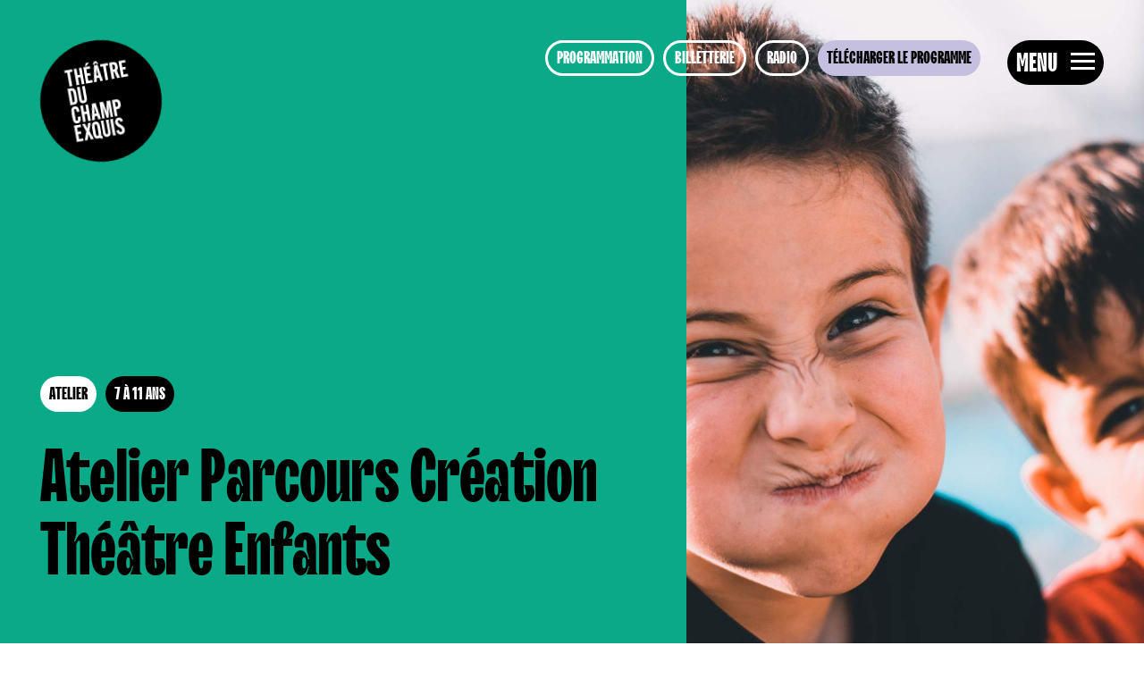

--- FILE ---
content_type: text/html; charset=UTF-8
request_url: https://www.champexquis.com/atelier/atelier-parcours-creation-theatre-enfants/
body_size: 15358
content:

<!DOCTYPE html>
    <html lang="fr">
    <head>
    <meta charset="utf-8">
    <meta http-equiv="X-UA-Compatible" content="IE=edge">
    <meta name="viewport" content="width=device-width, initial-scale=1">
    <meta name="format-detection" content="telephone=no">
    <base href="https://www.champexquis.com/">
    
    <!-- SEO  -->
    <title>Atelier Parcours Création Théâtre Enfants</title>
    <meta name="description" content="Bienvenue à toutes et à tous dans l'atelier enfants du Théâtre du Champ Exquis : un espace de jeu ludique et accueillant pour exprimer..." />
    
    <meta name="author" content="Théâtre du Champ Exquis" />
    <meta name="robots" content="index,follow" />
    
    <!-- FAVICON -->
    <link rel="shortcut icon" href="img/icons/icone.png" type="image/png">
    <link rel="icon" href="img/icons/icone.png" type="image/png">
    
    <!-- SOCIAL MEDIA SHARING -->
    
    <meta property="og:url"                content="https://www.champexquis.com//atelier/atelier-parcours-creation-theatre-enfants/" />
    <meta property="og:type"               content="article" />
    <meta property="og:title"              content="Atelier Parcours Création Théâtre Enfants" />
    <meta property="og:description"        content="Bienvenue à toutes et à tous dans l'atelier enfants du Théâtre du Champ Exquis : un espace de jeu ludique et accueillant pour exprimer..." />
    <meta property="og:image"              content="https://www.champexquis.com/uploads/photos/covers/austin-pacheco-ftl07gm9q7y-unsplash_qUWvzO.jpg"/>
    
    <!-- CSS  -->
    <link rel="stylesheet" href="css/style2.min.css">
    <!--[if lt IE 9]>
      <script src="https://oss.maxcdn.com/html5shiv/3.7.3/html5shiv.min.js"></script>
      <script src="https://oss.maxcdn.com/respond/1.4.2/respond.min.js"></script>
    <![endif]-->
</head>    <body id="top-page" class="atelier">
        <div class="u-transition first">
            
        </div>
        
        <nav class="p-nav" data-role="nav">
    <div class="p-nav_navbar">
        <div class="container">
            <div class="grid">
                <p class="p-nav_navbar_logo">
                    <a href="" title="Retour à l'accueil" class="u-logo">
                        <span class="u-logo_head"><svg xmlns="http://www.w3.org/2000/svg" viewBox="0 0 450 450"><style type="text/css">.st0{fill:#FFFFFF;}</style><circle cx="225" cy="225" r="225"/><g><g><path class="st0" d="M129.9,99.9v46l0.1,6.2h-10l0.1-6.2v-46h-9.6v-8.8h29.2v8.8H129.9L129.9,99.9z"/><path class="st0" d="M175.3,91.1l-0.1,6.2v48.6l0.1,6.2h-10.1l0.1-6.2v-21.1H156v21.1l0.1,6.2H146l0.1-6.2V97.3l-0.1-6.2h10.1l-0.1,6.2v18.4h9.3V97.3l-0.1-6.2C165.2,91.1,175.3,91.1,175.3,91.1z"/><path class="st0" d="M191.8,124.8v18.5h15.4v8.8h-25.4l0.1-6.2V97.3l-0.1-6.2h25v8.8h-15v15.9h11.8v9.1H191.8L191.8,124.8zM188.6,87.6l6-10.8h10.9l-10.3,10.8H188.6L188.6,87.6z"/><path class="st0" d="M222.2,152.1H212l9.9-61h13.6l9.8,61h-10l-1.8-12.9h-9.6L222.2,152.1z M233.9,87.6l-5.1-4.9l-5.1,4.9h-5.4l6.2-10.8h8.4l6.4,10.8H233.9L233.9,87.6z M225.1,130.2h7.1l-2.4-17.5c-0.3-2.8-0.8-6.7-0.9-8.8h-0.4c-0.2,2.1-0.5,6-0.9,8.8L225.1,130.2L225.1,130.2z"/><path class="st0" d="M264.3,99.9v46l0.1,6.2h-10l0.1-6.2v-46h-9.6v-8.8h29.2v8.8H264.3L264.3,99.9z"/><path class="st0" d="M288.9,145.9l0.1,6.2h-10.1l0.1-6.2V97.3l-0.1-6.2h13.9c12.3,0,15.4,8,15.4,17.8v0.2c0,6.4-1.6,11.9-6.2,15l7.4,28h-10.6l-6.4-25.4h-3.5L288.9,145.9L288.9,145.9z M288.9,118.2h2.6c5.5,0,6.5-4.1,6.5-9.1v-0.2c0-5-1.1-9.1-6.3-9.1h-2.7L288.9,118.2L288.9,118.2z"/><path class="st0" d="M324.2,124.8v18.5h15.4v8.8h-25.4l0.1-6.2V97.3l-0.1-6.2h25v8.8h-15v15.9H336v9.1H324.2z"/></g><g><path class="st0" d="M134.8,163.5c3.4,3.2,4.8,7.8,4.8,17.3v19.4c0,9.6-1.4,14.2-4.8,17.3c-2.6,2.4-5.6,3.5-9.5,3.5h-14.9l0.1-6.2v-48.6l-0.1-6.2h14.9C129.2,160,132.2,161.1,134.8,163.5L134.8,163.5z M120.4,168.8v43.4h3.4c4.9,0,5.7-4.9,5.7-9.3v-24.8c0-4-0.8-9.3-5.7-9.3L120.4,168.8L120.4,168.8z"/><path class="st0" d="M175.3,160l-0.1,6.2V206c0,10.3-5.6,16.1-14.5,16.1s-14.4-5.7-14.4-16.1v-39.8l-0.1-6.2h10l-0.1,6.2V205c0,4.9,1.2,7.7,4.6,7.7s4.6-2.7,4.6-7.7v-38.8l-0.1-6.2H175.3L175.3,160z"/></g><g><path class="st0" d="M115.3,287.7c-3.2-2.9-4.9-7.4-4.9-19.6v-17.1c0-12.2,1.8-16.8,4.9-19.6c2.1-1.9,5-3.3,9.6-3.3s7.8,1.4,10,3.4c3,2.8,4.8,7.5,4.8,18.3v0.2h-10.1v-0.2c0-7.4,0-12.3-4.6-12.3s-4.6,4.9-4.6,11.4v21.6c0,6.5,0,11.4,4.7,11.4s4.7-5,4.7-13.6v-0.1h10.1v0.1c0,12.2-2,16.9-5,19.7c-2,1.8-5.1,3.3-9.8,3.3S117.2,289.5,115.3,287.7L115.3,287.7z"/><path class="st0" d="M175.4,229l-0.1,6.2v48.6l0.1,6.2h-10.1l0.1-6.2v-21.1h-9.3v21.1l0.1,6.2h-10.1l0.1-6.2v-48.6l-0.1-6.2h10.1l-0.1,6.2v18.4h9.3v-18.4l-0.1-6.2H175.4z"/><path class="st0" d="M190.4,290h-10.2l9.9-61h13.6l9.8,61h-10l-1.8-12.9h-9.6L190.4,290z M193.4,268.1h7.1l-2.4-17.5c-0.3-2.8-0.8-6.7-0.9-8.8h-0.4c-0.2,2-0.5,6-0.9,8.8L193.4,268.1L193.4,268.1z"/><path class="st0" d="M218.5,283.8v-48.6l-0.1-6.2h13.7l5.6,32.3c0.4,2.4,0.8,5.7,0.9,8h0.3c0.2-2.3,0.5-5.6,0.9-8l5.5-32.3H259l-0.1,6.2v48.6l0.1,6.2h-9l0.1-6.2v-30.7c0-2.4,0.2-5.7,0.3-8H250c-0.3,2.3-0.6,5.5-1,7.9l-6.5,37.1H235l-6.5-37.1c-0.4-2.3-0.9-5.5-1.1-7.9H227c0.1,2.3,0.3,5.6,0.3,8v30.7l0.1,6.2h-9L218.5,283.8z"/><path class="st0" d="M265.5,283.8v-48.6l-0.1-6.2h13.9c12.3,0,15.4,8,15.4,18v0.2c0,10-3.1,18-15.4,18h-3.9v18.6l0.1,6.2h-10.1L265.5,283.8L265.5,283.8z M278.1,256.4c5.2,0,6.3-4,6.3-9.2V247c0-5.2-1.1-9.2-6.3-9.2h-2.7v18.6L278.1,256.4L278.1,256.4z"/></g><g><path class="st0" d="M120.4,331.6v18.5h15.4v8.8h-25.4l0.1-6.2v-48.6l-0.1-6.2h25v8.8h-15v15.9h11.8v9L120.4,331.6L120.4,331.6z"/><path class="st0" d="M157.3,338.1l-6.1,20.8h-10.4l11-32.4l-10.3-28.6h10.4l5.6,18.6h0.3l5.5-18.6h10.2l-10.2,28.6l11,32.4h-10.7l-6.1-20.8H157.3L157.3,338.1z"/><path class="st0" d="M180.4,356.6c-3.2-2.9-4.8-7.8-4.8-19.6v-17.1c0-11.9,1.6-16.7,4.8-19.6c2-1.8,5.2-3.3,9.8-3.3s7.9,1.5,9.8,3.3c3.2,2.9,4.9,7.8,4.9,19.6V337c0,6.9-0.6,11.4-1.7,14.6c0.6,1.5,2.3,2.1,4.2,2.1v9.6c-4.6,0-8.1-1.8-10.3-4.8c-1.8,0.8-4.1,1.4-6.8,1.4C185.6,360,182.3,358.4,180.4,356.6L180.4,356.6z M194.9,339.2v-21.6c0-6.4,0-11.4-4.7-11.4s-4.6,5-4.6,11.4v21.6c0,6.4,0,11.4,4.6,11.4S194.9,345.6,194.9,339.2z"/><path class="st0" d="M240.4,297.9l-0.1,6.2v39.8c0,10.3-5.5,16-14.5,16s-14.4-5.7-14.4-16v-39.8l-0.1-6.2h10l-0.1,6.2v38.8c0,5,1.2,7.7,4.6,7.7s4.6-2.7,4.6-7.7v-38.8l-0.1-6.2H240.4L240.4,297.9z"/><path class="st0" d="M256.9,297.9l-0.1,6.2v48.6l0.1,6.2h-10.1l0.1-6.2v-48.6l-0.1-6.2H256.9z"/><path class="st0" d="M271.6,342.2c0.9,6.1,3,8.5,6.1,8.5c3.3,0,5.3-2.2,5.3-5.9s-2.2-6.8-6.4-10.5l-5-4.4c-6-5.4-8.7-10.7-8.7-17.2c0-9.1,6-15.6,14.8-15.6s13.5,5.8,14.7,15.3l-9.7,1.3c-0.5-4.4-2-7.2-5-7.2c-2.9,0-4.5,2.4-4.5,5.8c0,4,2.2,6.6,6.4,10.3l5,4.4c6,5.4,8.7,10.8,8.7,17.5c0,9.6-6,15.7-15.4,15.7s-14.6-6.1-16-16.6L271.6,342.2L271.6,342.2z"/></g></g></svg></span>
                        <span class="u-logo_tails"><svg xmlns="http://www.w3.org/2000/svg" viewBox="0 0 447.2 447.2"><style type="text/css">.st0{fill:#FFFFFF;}</style><ellipse class="st0" cx="223.6" cy="223.6" rx="223.6" ry="223.6"/><g><g><path d="M47,163.9c-0.4,1.2-1,2.2-1.8,3.1s-1.7,1.4-2.7,1.6s-2.2,0.2-3.6-0.3l-0.5-0.2l0.7-2l0.5,0.2c1.4,0.5,2.6,0.4,3.5-0.2c1-0.6,1.7-1.5,2.1-2.8c0.4-1.3,0.5-2.4,0.1-3.3c-0.4-0.9-1-1.5-1.9-1.8c-0.6-0.2-1.2-0.2-1.7,0s-0.9,0.5-1.3,1c-0.4,0.5-0.8,1.1-1.3,1.8l-0.7,1.1c-0.6,0.9-1.2,1.6-1.8,2.3c-0.6,0.6-1.3,1.1-2,1.3c-0.7,0.2-1.6,0.2-2.5-0.1c-0.9-0.3-1.7-0.8-2.2-1.5s-0.8-1.6-0.9-2.5c-0.1-1,0.1-2,0.4-3.1c0.4-1.1,0.9-2.1,1.6-2.9c0.7-0.8,1.5-1.3,2.5-1.6c0.9-0.3,2-0.2,3.1,0.2l1,0.3l-0.7,2l-1-0.3c-0.8-0.3-1.5-0.3-2.2-0.1c-0.6,0.2-1.1,0.5-1.6,1.1c-0.4,0.5-0.8,1.2-1,1.9c-0.4,1.1-0.4,2.1-0.2,2.9c0.3,0.8,0.8,1.4,1.7,1.7c0.6,0.2,1.1,0.2,1.6,0.1c0.5-0.2,0.9-0.5,1.3-0.9s0.8-1,1.2-1.7l0.7-1.1c0.5-0.9,1.1-1.7,1.7-2.4c0.6-0.7,1.3-1.1,2.1-1.4s1.7-0.2,2.7,0.1c1,0.3,1.8,0.9,2.3,1.6c0.6,0.7,0.9,1.6,1,2.7S47.4,162.7,47,163.9L47,163.9z"/><path d="M52.4,149.9c-0.5,1.1-1.1,2-2,2.7c-0.8,0.7-1.8,1.1-2.9,1.2c-1.1,0.1-2.3-0.1-3.5-0.6l-0.2-0.1c-1.2-0.5-2.2-1.2-2.8-2.1s-1-1.9-1.1-2.9s0.1-2.2,0.6-3.3c0.5-1.1,1.1-1.9,1.8-2.5s1.5-1,2.4-1.1c0.9-0.1,1.7-0.1,2.5,0.1l-0.4,1.9c-0.6-0.2-1.2-0.2-1.8-0.1s-1.1,0.3-1.6,0.7c-0.5,0.4-0.9,1-1.2,1.7c-0.3,0.8-0.4,1.5-0.4,2.3c0.1,0.7,0.4,1.4,0.9,2.1c0.5,0.6,1.2,1.1,2.1,1.5l0.2,0.1c0.9,0.4,1.7,0.5,2.5,0.5c0.8-0.1,1.5-0.3,2.1-0.8s1.1-1.1,1.4-1.8c0.5-1.1,0.6-2.1,0.2-3c-0.3-0.9-0.9-1.5-1.7-2.1l1.2-1.6c0.7,0.5,1.2,1.1,1.7,1.8c0.5,0.7,0.8,1.6,0.8,2.5S52.8,148.9,52.4,149.9L52.4,149.9z"/><path d="M45.4,130.4l-4.2,0.5l1.1-2.1l4-0.1L45.4,130.4L45.4,130.4z M58.7,136.6c-0.6,1.1-1.3,2-2.2,2.5c-0.9,0.6-1.9,0.9-3,0.9c-1.1,0-2.2-0.3-3.3-0.9l-0.3-0.1c-1.1-0.6-2-1.4-2.6-2.3s-0.9-1.9-1-3c0-1.1,0.2-2.1,0.8-3.2c0.5-1,1.2-1.8,2.1-2.4s1.8-0.9,2.9-0.9s2.1,0.3,3.2,0.9l0.8,0.4l-4.7,8.9c1.2,0.6,2.3,0.7,3.4,0.3s1.8-1.1,2.4-2.2c0.5-0.9,0.7-1.8,0.5-2.5s-0.5-1.4-0.9-2l1.5-1.1c0.3,0.5,0.7,1,0.9,1.7s0.4,1.4,0.3,2.2C59.5,134.7,59.3,135.6,58.7,136.6L58.7,136.6z M49.9,136.8l3.8-7.1c-1.1-0.5-2-0.6-2.9-0.2s-1.6,1-2.1,2c-0.5,1-0.7,2-0.4,2.9S49,136.1,49.9,136.8L49.9,136.8z"/><path d="M62.7,128.6L52.2,122l1.1-1.6l1.8,1.1l0.2-0.3c-0.4-0.5-0.6-1.2-0.6-2c-0.1-0.8,0.2-1.8,0.9-2.8c0.5-0.8,1.1-1.4,1.8-1.8c0.7-0.4,1.5-0.6,2.4-0.6c0.9,0,1.8,0.4,2.7,0.9l6.3,4l-1.1,1.7l-6.2-3.9c-1-0.7-2-0.9-2.8-0.7s-1.5,0.8-2,1.7c-0.6,1-0.8,2.1-0.6,3.1c0.2,1.1,1,2,2.3,2.8l5.3,3.3L62.7,128.6L62.7,128.6z"/><path d="M74.7,111.5c-0.8,1-1.6,1.7-2.6,2.1c-1,0.4-2,0.6-3.1,0.4c-1.1-0.2-2.1-0.6-3.2-1.4l-0.2-0.2c-1-0.8-1.8-1.7-2.2-2.7c-0.5-1-0.6-2-0.5-3.1c0.1-1.1,0.6-2.1,1.3-3c0.7-0.9,1.5-1.6,2.5-2s1.9-0.6,3-0.4c1.1,0.2,2.1,0.6,3.1,1.4l0.7,0.6l-6.1,8.1c1.1,0.8,2.2,1.1,3.3,0.9s2-0.8,2.7-1.8c0.6-0.9,0.9-1.6,0.9-2.4c-0.1-0.8-0.2-1.4-0.6-2.1l1.7-0.9c0.3,0.5,0.5,1.1,0.6,1.8c0.2,0.7,0.2,1.4,0,2.2C75.8,109.8,75.4,110.6,74.7,111.5L74.7,111.5z M66,110.3l4.8-6.4c-1-0.6-1.9-0.9-2.9-0.7c-0.9,0.2-1.8,0.7-2.4,1.6c-0.7,0.9-1,1.8-0.9,2.8C64.7,108.6,65.2,109.5,66,110.3L66,110.3z"/><path d="M88.7,95c-1.5,1.5-3.1,2.3-4.8,2.4c-1.8,0.1-3.5-0.7-5.2-2.3l-2.9-2.8c-1.7-1.6-2.6-3.3-2.6-5.1c0-1.8,0.7-3.4,2.2-4.9c1.4-1.5,3-2.3,4.6-2.3c1.6,0,3.2,0.7,4.6,2.1l0.1,0.1l-1.4,1.5l-0.2-0.1c-1-0.9-2-1.4-3.1-1.5c-1.1-0.1-2.2,0.4-3.2,1.5s-1.5,2.3-1.4,3.5c0.1,1.2,0.7,2.4,1.9,3.6l3,2.9c1.2,1.1,2.4,1.7,3.7,1.8s2.4-0.5,3.4-1.6s1.5-2.2,1.4-3.3c-0.1-1.1-0.7-2.1-1.6-3.1l-0.3-0.3l1.4-1.5l0.2,0.2c1.5,1.4,2.2,2.9,2.3,4.5C90.8,91.9,90.2,93.5,88.7,95z"/><path d="M99.7,84.5c-0.9,0.8-1.9,1.4-3,1.6s-2.1,0.2-3.1-0.2s-2-1-2.8-2l-0.2-0.2c-0.8-1-1.4-2-1.6-3.1s-0.2-2.1,0.2-3.2s1-2,1.9-2.8c0.9-0.8,1.9-1.4,3-1.6s2.1-0.2,3.2,0.2c1,0.4,2,1,2.8,2l0.2,0.2c0.9,1,1.4,2,1.7,3.1s0.2,2.1-0.2,3.1C101.3,82.7,100.6,83.6,99.7,84.5L99.7,84.5z M98.5,83.1c1-0.9,1.5-1.9,1.5-3s-0.4-2.2-1.4-3.3l-0.2-0.2c-0.9-1.1-2-1.6-3.1-1.8c-1.1-0.1-2.2,0.3-3.2,1.2c-1,0.9-1.5,1.9-1.5,3c0,1.2,0.4,2.3,1.4,3.3l0.2,0.2c0.9,1.1,2,1.6,3.1,1.7S97.5,84,98.5,83.1z"/><path d="M106.7,77.9L99.3,68l1.6-1.2l1.3,1.7l0.3-0.2c-0.1-0.6-0.1-1.3,0.1-2.1c0.2-0.8,0.9-1.5,1.9-2.3c0.7-0.6,1.5-0.9,2.4-1c0.8-0.1,1.6,0,2.4,0.3c0.8,0.3,1.6,1,2.2,1.8l4.5,6l-1.6,1.2l-4.4-5.9c-0.7-1-1.5-1.5-2.4-1.6c-0.8-0.1-1.7,0.2-2.5,0.8c-1,0.7-1.5,1.6-1.6,2.7c-0.1,1.1,0.3,2.2,1.2,3.4l3.8,5L106.7,77.9L106.7,77.9z"/><path d="M121.3,67.5l-10.4-8l1.8-1.2l9,7.2l0.3-0.2l-2.8-11.2l1.8-1.2l3,12.8L121.3,67.5L121.3,67.5z"/><path d="M134.7,59.9c-1.1,0.6-2.2,0.9-3.3,0.9c-1.1,0-2.1-0.3-3-0.9s-1.7-1.4-2.3-2.6L126,57c-0.6-1.1-0.9-2.2-0.9-3.3s0.3-2.1,0.8-3s1.4-1.7,2.4-2.2c1-0.6,2.1-0.8,3.1-0.8c1,0,2,0.3,2.9,0.9c0.9,0.6,1.6,1.4,2.2,2.5l0.4,0.8l-8.9,4.8c0.7,1.2,1.6,1.9,2.6,2.1s2.1,0.1,3.2-0.5c0.9-0.5,1.5-1.1,1.8-1.8s0.4-1.4,0.3-2.2l1.9-0.1c0,0.6,0,1.2-0.2,1.9s-0.4,1.3-0.9,2C136.4,58.8,135.7,59.4,134.7,59.9L134.7,59.9z M127.3,55.2l7.1-3.8c-0.6-1-1.4-1.6-2.3-1.8s-1.9-0.1-2.9,0.5c-1,0.5-1.7,1.3-2,2.2S126.9,54.1,127.3,55.2L127.3,55.2z"/><path d="M142.5,55.4l-5-11.3l1.8-0.8l0.9,1.9l0.3-0.1c0-0.7,0.2-1.3,0.6-2c0.4-0.7,1.2-1.3,2.3-1.8c0.9-0.4,1.7-0.5,2.5-0.5s1.6,0.3,2.3,0.9c0.7,0.5,1.3,1.3,1.8,2.3l3.1,6.9l-1.8,0.8l-3-6.7c-0.5-1.1-1.1-1.8-1.9-2.1c-0.8-0.3-1.7-0.2-2.6,0.2c-1.1,0.5-1.8,1.2-2.2,2.3c-0.4,1-0.2,2.2,0.4,3.6l2.5,5.7L142.5,55.4L142.5,55.4z"/><path d="M160.4,48c-0.7,0.2-1.2,0.2-1.7,0c-0.5-0.2-0.9-0.7-1.1-1.3l-2.9-8l-3.5,1.3l-0.6-1.6l3.5-1.3l-1.5-4.2l1.9-0.7l1.5,4.2l3.8-1.4l0.6,1.6l-3.8,1.4l2.8,7.7c0.2,0.5,0.5,0.6,0.9,0.5l2.6-0.9l0.6,1.6L160.4,48L160.4,48z"/><path d="M163.7,31.8c-0.4,0.1-0.8,0.1-1.2-0.1c-0.4-0.2-0.6-0.5-0.8-0.9c-0.1-0.4-0.1-0.8,0.1-1.2s0.5-0.6,0.9-0.7s0.8-0.1,1.2,0.1s0.6,0.5,0.7,0.9c0.1,0.4,0.1,0.8-0.1,1.2C164.4,31.4,164.1,31.7,163.7,31.8z M167,45.8L163.3,34l1.9-0.6l3.7,11.8L167,45.8z"/><path d="M178.3,43c-1.2,0.3-2.4,0.3-3.4,0c-1.1-0.3-1.9-0.8-2.7-1.6s-1.3-1.8-1.6-3.1l-0.1-0.3c-0.3-1.2-0.3-2.4,0-3.5c0.3-1.1,0.8-2,1.6-2.7s1.8-1.3,3-1.6c1.2-0.3,2.4-0.3,3.4,0c1.1,0.3,2,0.8,2.7,1.6c0.8,0.8,1.3,1.8,1.6,3.1l0.1,0.3c0.3,1.3,0.3,2.4,0,3.5c-0.3,1.1-0.8,1.9-1.6,2.7C180.5,42.2,179.5,42.7,178.3,43L178.3,43z M177.9,41.2c1.3-0.3,2.2-1,2.8-2s0.7-2.2,0.3-3.6l-0.1-0.2c-0.3-1.4-1-2.4-2-3c-1-0.6-2.1-0.8-3.4-0.5c-1.3,0.3-2.2,1-2.8,2c-0.6,1-0.7,2.2-0.3,3.6l0.1,0.2c0.3,1.4,1,2.4,2,3S176.6,41.5,177.9,41.2z"/><path d="M187.5,40.5l-2-12.2l1.9-0.3l0.3,2.1l0.4-0.1c0.2-0.6,0.5-1.2,1.1-1.8s1.5-1,2.7-1.2c0.9-0.2,1.8-0.1,2.6,0.2s1.5,0.7,2,1.4c0.6,0.7,0.9,1.6,1.1,2.7l1.2,7.4l-2,0.3l-1.2-7.3c-0.2-1.2-0.6-2-1.3-2.5c-0.7-0.5-1.6-0.6-2.6-0.4c-1.2,0.2-2.1,0.7-2.7,1.6c-0.6,0.9-0.8,2.1-0.6,3.6l1,6.2L187.5,40.5L187.5,40.5z"/><path d="M202.5,38.2l-1-12.4l1.9-0.2l0.2,2.1l0.4,0c0.2-0.6,0.6-1.2,1.2-1.7s1.6-0.8,2.8-1c0.9-0.1,1.8,0,2.5,0.4c0.8,0.3,1.4,0.9,1.9,1.6s0.8,1.6,0.9,2.8l0.6,7.5l-2,0.2l-0.6-7.3c-0.1-1.2-0.5-2.1-1.1-2.6c-0.7-0.5-1.5-0.7-2.6-0.6c-1.2,0.1-2.1,0.6-2.8,1.4c-0.7,0.8-1,2-0.9,3.5l0.5,6.2L202.5,38.2L202.5,38.2z"/><path d="M223.4,37.5c-1.2,0-2.4-0.3-3.3-0.8c-0.9-0.5-1.7-1.3-2.2-2.2c-0.5-1-0.8-2.1-0.8-3.3v-0.3c0-1.3,0.3-2.4,0.8-3.4s1.2-1.7,2.2-2.2c0.9-0.5,2-0.8,3.2-0.8c1.2,0,2.2,0.2,3.1,0.8c0.9,0.5,1.6,1.2,2.1,2.1c0.5,0.9,0.8,2,0.8,3.3v0.9h-10.1c0.1,1.3,0.5,2.4,1.3,3.1s1.8,1.1,3,1.1c1.1,0,1.9-0.2,2.5-0.7c0.6-0.5,1-1.1,1.3-1.8l1.7,0.8c-0.2,0.5-0.6,1-1.1,1.6c-0.4,0.5-1,1-1.8,1.3C225.4,37.4,224.5,37.5,223.4,37.5L223.4,37.5z M219.1,29.8h8.1c-0.1-1.1-0.5-2-1.2-2.7c-0.7-0.6-1.6-1-2.8-1c-1.1,0-2.1,0.3-2.8,1S219.3,28.7,219.1,29.8z M221.9,23.1l1.9-3.5h2.4l-2.4,3.5H221.9L221.9,23.1z"/><path d="M238,38.1c-1.2-0.1-2.3-0.4-3.2-1c-0.9-0.6-1.6-1.4-2-2.4c-0.5-1-0.6-2.1-0.5-3.4l0-0.3c0.1-1.3,0.5-2.4,1-3.3c0.6-0.9,1.4-1.6,2.4-2.1s2-0.6,3.2-0.5c1.2,0.1,2.2,0.4,3,1c0.9,0.6,1.5,1.3,1.9,2.3c0.4,1,0.6,2.1,0.5,3.3l-0.1,0.9l-10.1-0.8c0,1.3,0.3,2.4,1,3.2s1.7,1.3,3,1.4c1.1,0.1,1.9-0.1,2.5-0.5c0.6-0.4,1.1-1,1.5-1.6l1.6,1c-0.3,0.5-0.7,1-1.2,1.5c-0.5,0.5-1.1,0.9-1.9,1.2C240.1,38.1,239.1,38.2,238,38.1L238,38.1z M234.4,30.1l8,0.6c0-1.2-0.3-2.1-1-2.8s-1.5-1.1-2.7-1.2c-1.1-0.1-2.1,0.2-2.9,0.7C235.1,28.1,234.6,29,234.4,30.1L234.4,30.1z"/><path d="M258.3,40.9c-1-0.2-2-0.6-2.7-1.3s-1.3-1.5-1.7-2.6c-0.3-1-0.4-2.2-0.1-3.5l0.1-0.3c0.2-1.3,0.7-2.4,1.4-3.2c0.7-0.8,1.5-1.4,2.5-1.8s2-0.4,3-0.2c0.8,0.2,1.5,0.4,2.1,0.8c0.5,0.3,1,0.7,1.3,1.1c0.3,0.4,0.5,0.8,0.6,1.2l0.4,0.1l1.4-7.2l2,0.4l-3.4,17.4l-1.9-0.4l0.4-2l-0.4-0.1c-0.5,0.6-1.1,1-1.9,1.3C260.6,41.1,259.6,41.1,258.3,40.9L258.3,40.9z M259.2,39.2c1.3,0.2,2.4,0.1,3.3-0.6s1.6-1.7,1.8-3.1l0-0.2c0.3-1.4,0.1-2.6-0.5-3.6c-0.6-1-1.6-1.6-2.8-1.8c-1.2-0.2-2.4,0-3.3,0.6c-1,0.7-1.6,1.7-1.9,3.1l0,0.2c-0.3,1.4-0.1,2.6,0.5,3.6C257,38.4,257.9,39,259.2,39.2L259.2,39.2z"/><path d="M271.7,31.3l0.3-1.2l0.7,0.2c0.6,0.2,1-0.1,1.1-0.7l0.2-0.8l-0.3-0.1c-0.5-0.1-0.8-0.4-1.1-0.8c-0.2-0.4-0.3-0.8-0.2-1.2c0.1-0.5,0.4-0.8,0.8-1s0.8-0.3,1.3-0.1c0.5,0.1,0.8,0.4,1.1,0.8s0.3,0.8,0.2,1.3l-0.6,2.3c-0.4,1.4-1.2,1.9-2.7,1.6L271.7,31.3L271.7,31.3z"/><path d="M274.9,44.5l5-17l2,0.6l-5,17L274.9,44.5z"/><path d="M280.7,46.2l4.2-11.7l1.8,0.7l-0.7,2l0.3,0.1c0.5-0.5,1.1-0.8,1.8-1c0.8-0.2,1.8-0.1,3,0.3c0.9,0.3,1.6,0.8,2.1,1.4c0.6,0.6,0.9,1.3,1.1,2.2c0.2,0.9,0,1.8-0.3,2.9l-2.5,7.1l-1.9-0.7l2.5-6.9c0.4-1.2,0.4-2.1,0-2.8c-0.4-0.7-1.1-1.3-2.1-1.6c-1.1-0.4-2.2-0.4-3.1,0.1s-1.7,1.4-2.2,2.9l-2.1,5.9L280.7,46.2L280.7,46.2z"/><path d="M298.8,53.2c-0.6-0.3-1.1-0.7-1.3-1.2s-0.1-1.1,0.1-1.7l3.4-7.8l-3.4-1.5l0.7-1.6l3.4,1.5l1.8-4l1.8,0.8l-1.8,4l3.7,1.6l-0.7,1.6l-3.7-1.6l-3.3,7.5c-0.2,0.5-0.1,0.8,0.4,1l2.5,1.1l-0.7,1.6L298.8,53.2L298.8,53.2z"/><path d="M309.4,58.7c-1.1-0.6-2-1.3-2.5-2.2s-0.9-1.9-0.9-3c0-1.1,0.3-2.2,0.9-3.3l0.1-0.3c0.6-1.1,1.4-2,2.3-2.6s1.9-0.9,3-1s2.1,0.2,3.2,0.8c1,0.5,1.8,1.2,2.4,2.1c0.6,0.9,0.9,1.8,0.9,2.9s-0.3,2.1-0.8,3.2l-0.4,0.8l-9-4.7c-0.6,1.2-0.7,2.3-0.3,3.4s1.1,1.8,2.2,2.4c0.9,0.5,1.8,0.7,2.5,0.5c0.7-0.2,1.4-0.5,2-0.9l1.1,1.5c-0.5,0.3-1,0.7-1.7,0.9c-0.6,0.3-1.4,0.4-2.2,0.4C311.3,59.5,310.4,59.2,309.4,58.7L309.4,58.7z M309.2,50l7.1,3.7c0.5-1.1,0.5-2,0.2-2.9s-1-1.6-2-2.1c-1-0.5-2-0.7-2.9-0.4C310.7,48.4,309.9,49,309.2,50L309.2,50z M314.8,45.3l3.3-2.2l2.1,1.1l-3.8,1.9L314.8,45.3L314.8,45.3z"/><path d="M317.5,62.8l6.4-10.6l1.7,1l-0.8,1.3l0.3,0.2c0.5-0.3,1-0.5,1.5-0.5c0.5,0,1.1,0.2,1.7,0.6l1.2,0.8l-1,1.6l-1.4-0.8c-0.8-0.5-1.5-0.6-2.2-0.5c-0.7,0.1-1.4,0.7-1.9,1.6l-3.9,6.4L317.5,62.8L317.5,62.8z"/><path d="M329.5,71c-1-0.7-1.8-1.6-2.2-2.5c-0.5-1-0.6-2-0.5-3.1s0.5-2.2,1.3-3.2l0.2-0.2c0.7-1.1,1.6-1.8,2.6-2.3s2-0.7,3.1-0.6c1.1,0.1,2.1,0.5,3.1,1.2c1,0.7,1.7,1.5,2.1,2.4c0.5,0.9,0.6,1.9,0.5,3c-0.1,1.1-0.5,2.1-1.2,3.1l-0.5,0.8l-8.3-5.8c-0.7,1.1-1,2.2-0.7,3.3c0.2,1.1,0.9,2,1.9,2.7c0.9,0.6,1.7,0.9,2.4,0.8c0.8-0.1,1.5-0.3,2.1-0.7l0.9,1.7c-0.5,0.3-1.1,0.5-1.8,0.7c-0.7,0.2-1.4,0.2-2.2,0.1C331.3,72,330.4,71.6,329.5,71L329.5,71z M330.4,62.2l6.6,4.6c0.6-1,0.8-1.9,0.6-2.9c-0.2-0.9-0.8-1.7-1.7-2.4c-0.9-0.7-1.9-0.9-2.8-0.8C332.1,60.9,331.2,61.4,330.4,62.2L330.4,62.2zM334,56.5l4.5-1l2,1.4l0.6,4.6l-1.9-1.3l-0.4-2.8l-0.3-0.2l-2.8,0.7L334,56.5L334,56.5z"/><path d="M340.2,78.5c-0.5-0.4-0.9-0.9-0.9-1.5c0-0.5,0.1-1.1,0.5-1.6l5.3-6.6l-2.9-2.3l1.1-1.4l2.9,2.3L349,64l1.6,1.2l-2.8,3.4l3.2,2.5l-1.1,1.4l-3.2-2.5l-5.1,6.4c-0.3,0.4-0.3,0.8,0.1,1.1l2.2,1.7l-1.1,1.3L340.2,78.5L340.2,78.5z"/><path d="M350.1,87l12.5-12.6l2.9,2.9l-7.2,16l0.2,0.2L370.1,82l1.5,1.5L359.1,96l-2.9-2.9l7.2-16l-0.2-0.2l-11.6,11.6L350.1,87L350.1,87z"/><path d="M363.9,102c-0.6-0.7-1-1.4-1.2-2.1c-0.2-0.7-0.2-1.4-0.1-2.1c0.2-0.7,0.6-1.3,1.2-1.8c0.6-0.6,1.3-0.8,2-0.9c0.7-0.1,1.4,0.1,2,0.5s1.3,0.9,1.9,1.5l2.7,3.2l0.7-0.6c0.7-0.6,1-1.2,1.1-1.9s-0.2-1.5-0.9-2.2c-0.6-0.8-1.3-1.2-2.1-1.3c-0.7-0.1-1.5,0-2.2,0.4l-0.8-1.8c0.7-0.3,1.4-0.5,2.1-0.5s1.4,0.1,2.2,0.5c0.7,0.3,1.5,0.9,2.1,1.7c1,1.2,1.5,2.4,1.5,3.6c0,1.2-0.6,2.3-1.8,3.2l-4.3,3.6c-0.4,0.3-0.4,0.7-0.1,1l0.7,0.9l-1.3,1.1l-1.1-1.3c-0.4-0.4-0.5-0.9-0.5-1.3s0.2-0.9,0.6-1.2l0.1-0.1l-0.2-0.2c-0.4,0.1-0.8,0.1-1.2,0.1s-1-0.1-1.5-0.4S364.4,102.7,363.9,102L363.9,102z M365.3,101c0.8,0.9,1.6,1.4,2.7,1.5s2-0.2,3-1.1l0.2-0.2l-2.7-3.1c-0.5-0.6-1.1-1-1.7-1.2c-0.6-0.2-1.2,0-1.7,0.4s-0.8,1-0.7,1.7S364.8,100.4,365.3,101L365.3,101z"/><path d="M373,112.9c-0.4-0.6-0.6-1.1-0.5-1.7c0.1-0.5,0.4-1,0.9-1.4l6.8-5.1l-2.2-3l1.4-1l2.2,3l3.5-2.6l1.2,1.6l-3.5,2.6l2.4,3.2l-1.4,1l-2.4-3.2l-6.5,4.9c-0.4,0.3-0.5,0.6-0.2,1l1.6,2.2l-1.4,1L373,112.9L373,112.9z"/><path d="M377,118.5l10.3-6.9l1.1,1.7l-10.3,6.9L377,118.5L377,118.5z M389.4,111.3c-0.2-0.4-0.3-0.8-0.3-1.1c0.1-0.4,0.3-0.7,0.7-1c0.4-0.2,0.8-0.3,1.2-0.2c0.4,0.1,0.7,0.3,1,0.7c0.2,0.4,0.3,0.8,0.2,1.1s-0.3,0.7-0.7,1c-0.4,0.2-0.8,0.3-1.1,0.2S389.7,111.7,389.4,111.3L389.4,111.3z"/><path d="M383,128.5c-0.6-1.1-1-2.2-1-3.2c0-1.1,0.2-2.1,0.8-3.1s1.4-1.8,2.5-2.4l0.3-0.2c1.1-0.7,2.2-1,3.3-1s2.1,0.2,3.1,0.8c0.9,0.6,1.7,1.4,2.4,2.4c0.6,1.1,1,2.2,1,3.2c0,1.1-0.2,2.1-0.8,3.1s-1.4,1.8-2.5,2.4l-0.3,0.2c-1.1,0.7-2.2,1-3.3,1c-1.1,0-2.1-0.2-3-0.8S383.6,129.6,383,128.5L383,128.5z M384.5,127.6c0.7,1.1,1.6,1.8,2.7,2.1s2.3,0,3.5-0.7l0.2-0.1c1.2-0.7,2-1.6,2.3-2.7s0.1-2.2-0.5-3.4c-0.7-1.1-1.6-1.8-2.7-2.1c-1.1-0.3-2.3,0-3.5,0.7l-0.2,0.1c-1.2,0.7-2,1.6-2.3,2.8S383.9,126.5,384.5,127.6L384.5,127.6z"/><path d="M388,136.7l11.1-5.4l0.9,1.8l-1.9,0.9l0.2,0.3c0.6,0,1.3,0.2,2,0.5s1.4,1.1,1.9,2.3c0.4,0.8,0.6,1.7,0.6,2.5s-0.3,1.6-0.8,2.3s-1.2,1.3-2.2,1.8l-6.7,3.3l-0.9-1.8l6.6-3.2c1.1-0.5,1.8-1.2,2-2c0.2-0.8,0.1-1.7-0.3-2.6c-0.5-1.1-1.3-1.8-2.3-2.1c-1-0.3-2.2-0.2-3.6,0.5l-5.6,2.7L388,136.7L388,136.7z"/><path d="M395.6,154c-0.3-0.8-0.5-1.6-0.4-2.4s0.2-1.4,0.6-2c0.4-0.6,1-1,1.7-1.3c0.8-0.3,1.5-0.4,2.2-0.2c0.7,0.2,1.2,0.5,1.8,1.1c0.5,0.6,0.9,1.2,1.3,2.1l1.5,3.9l0.9-0.3c0.8-0.3,1.4-0.8,1.6-1.5c0.3-0.7,0.2-1.5-0.1-2.4c-0.4-0.9-0.9-1.6-1.5-1.9c-0.6-0.3-1.4-0.5-2.2-0.4l-0.1-2c0.7-0.1,1.4,0,2.1,0.2c0.7,0.2,1.3,0.6,1.9,1.1c0.6,0.6,1.1,1.3,1.5,2.3c0.6,1.5,0.6,2.8,0.2,3.9c-0.4,1.1-1.4,1.9-2.7,2.5l-5.2,2.1c-0.5,0.2-0.6,0.5-0.5,0.9l0.4,1.1l-1.6,0.6l-0.6-1.6c-0.2-0.5-0.2-1-0.1-1.4c0.2-0.4,0.5-0.7,1-0.9l0.1-0.1l-0.1-0.3c-0.4-0.1-0.8-0.2-1.2-0.3c-0.4-0.2-0.9-0.5-1.3-0.9S395.9,154.8,395.6,154L395.6,154z M397.3,153.6c0.4,1.1,1.1,1.9,2,2.3s2,0.4,3.1-0.1l0.3-0.1l-1.5-3.8c-0.3-0.7-0.7-1.3-1.2-1.6c-0.5-0.4-1.1-0.4-1.7-0.1c-0.6,0.2-1,0.7-1.2,1.3S397,152.8,397.3,153.6L397.3,153.6z"/><path d="M399.6,163.8l16.8-5.6l0.6,1.9l-16.8,5.6L399.6,163.8z"/></g><g><path d="M80.2,367.6l16.1-9.4l2.8,2.5l-8,16.8l-1.6-1.5l2.1-4.2l-5.6-5.2l-4.1,2.4L80.2,367.6z M87.6,365.7l4.8,4.4l4.6-9.5l-0.3-0.2L87.6,365.7z"/><path d="M93.8,379.8l7.8-9.7l1.5,1.2l-1,1.2l0.3,0.2c0.5-0.3,1-0.4,1.5-0.3c0.5,0.1,1.1,0.4,1.6,0.8l1.1,0.9l-1.1,1.4l-1.2-1c-0.7-0.6-1.4-0.8-2.2-0.8c-0.7,0-1.4,0.5-2.1,1.3l-4.8,5.9L93.8,379.8L93.8,379.8z"/><path d="M105.5,388.8c-0.6-0.4-0.9-0.9-1-1.4c-0.1-0.5,0.1-1.1,0.5-1.6l5-6.9l-3-2.2l1-1.4l3,2.2l2.6-3.6l1.6,1.2l-2.6,3.6l3.3,2.4l-1,1.4l-3.3-2.4l-4.8,6.7c-0.3,0.4-0.2,0.8,0.1,1l2.2,1.6l-1,1.4L105.5,388.8L105.5,388.8z"/><path d="M113.4,400.2l18.1-15.9l1.7,1l-18.1,15.9L113.4,400.2z"/><path d="M132.6,405.2l7.6-16.1l9.9,4.6l-0.8,1.8l-8-3.8l-2.5,5.4l7.4,3.4l-0.8,1.8l-7.4-3.4l-2.6,5.5l8.1,3.8l-0.8,1.8L132.6,405.2L132.6,405.2z"/><path d="M146.6,411.5l4.4-11.7l1.8,0.7l-0.7,2l0.3,0.1c0.5-0.5,1.1-0.8,1.9-1c0.8-0.2,1.8-0.1,3,0.3c0.9,0.3,1.6,0.8,2.1,1.4s0.9,1.4,1.1,2.2c0.1,0.9,0,1.8-0.4,2.9l-2.6,7.1l-1.9-0.7l2.6-6.9c0.4-1.2,0.5-2.1,0.1-2.8s-1.1-1.3-2.1-1.7c-1.1-0.4-2.2-0.4-3.2,0.1c-1,0.5-1.8,1.4-2.3,2.9l-2.2,5.9L146.6,411.5L146.6,411.5z"/><path d="M164,417.6l3.1-10.2l-3.7-1.1l0.5-1.7l3.7,1.1l0.9-3c0.2-0.7,0.5-1.1,1-1.4s1.1-0.3,1.7-0.1l3,0.9l-0.5,1.7l-2.5-0.7c-0.5-0.1-0.8,0-0.9,0.5l-0.8,2.8l3.8,1.1l-0.5,1.7l-3.8-1.1l-3.1,10.2L164,417.6L164,417.6z"/><path d="M176.6,421.4c-0.8-0.2-1.6-0.5-2.2-1c-0.6-0.5-1.1-1-1.3-1.7c-0.3-0.6-0.3-1.4-0.1-2.2c0.2-0.8,0.5-1.5,1.1-1.9c0.5-0.5,1.2-0.7,1.9-0.9c0.8-0.1,1.6-0.1,2.4,0.1l4.1,0.9l0.2-0.9c0.2-0.9,0.1-1.6-0.3-2.2c-0.4-0.6-1.1-1-2.1-1.3c-1-0.2-1.8-0.2-2.4,0.2c-0.6,0.4-1.2,0.9-1.6,1.7l-1.7-1c0.4-0.6,0.8-1.2,1.4-1.6c0.6-0.5,1.2-0.8,2-1s1.7-0.2,2.7,0.1c1.6,0.4,2.7,1,3.4,2c0.7,1,0.9,2.2,0.5,3.7l-1.2,5.5c-0.1,0.5,0.1,0.8,0.5,0.9l1.1,0.2l-0.4,1.7l-1.7-0.4c-0.6-0.1-0.9-0.4-1.2-0.8c-0.3-0.4-0.3-0.8-0.2-1.3l0-0.1l-0.3-0.1c-0.2,0.3-0.6,0.5-1,0.8c-0.4,0.3-0.9,0.5-1.4,0.6C178.1,421.6,177.4,421.5,176.6,421.4L176.6,421.4z M177.2,419.7c1.2,0.3,2.2,0.1,3.1-0.4c0.9-0.5,1.5-1.4,1.7-2.6l0.1-0.3l-4-0.9c-0.8-0.2-1.5-0.2-2,0.1c-0.6,0.2-0.9,0.7-1.1,1.3c-0.1,0.7,0,1.3,0.4,1.8C175.8,419.2,176.4,419.5,177.2,419.7z"/><path d="M188.1,423.4l1.8-12.3l1.9,0.3l-0.3,2.1l0.4,0c0.4-0.5,0.9-1,1.6-1.4s1.7-0.5,3-0.3c0.9,0.1,1.7,0.5,2.4,0.9s1.2,1.1,1.5,2c0.3,0.8,0.4,1.8,0.2,2.9l-1.1,7.5l-2-0.3l1.1-7.3c0.2-1.2,0-2.2-0.5-2.8c-0.5-0.6-1.3-1-2.4-1.2c-1.2-0.2-2.2,0.1-3.1,0.7c-0.9,0.7-1.4,1.8-1.6,3.3l-0.9,6.2L188.1,423.4L188.1,423.4z"/><path d="M210.2,426.3c-1.2-0.1-2.3-0.4-3.2-1s-1.6-1.4-2.1-2.4c-0.5-1-0.7-2.2-0.6-3.5l0-0.3c0.1-1.3,0.4-2.5,1.1-3.4c0.6-0.9,1.4-1.6,2.4-2.1s2.1-0.6,3.3-0.6c1.2,0.1,2.2,0.4,3,0.9c0.8,0.5,1.4,1.1,1.9,1.9s0.7,1.6,0.8,2.4l-2,0.3c-0.1-0.6-0.2-1.2-0.5-1.7c-0.3-0.5-0.7-1-1.2-1.3c-0.5-0.3-1.2-0.5-2-0.6c-0.8,0-1.6,0.1-2.3,0.4s-1.2,0.8-1.6,1.5c-0.4,0.7-0.7,1.5-0.7,2.5l0,0.2c-0.1,1,0.1,1.8,0.4,2.5c0.3,0.7,0.8,1.3,1.4,1.7c0.6,0.4,1.4,0.7,2.2,0.7c1.2,0.1,2.2-0.2,2.9-0.8c0.7-0.6,1.1-1.4,1.4-2.3l2,0.6c-0.2,0.8-0.6,1.5-1.2,2.2s-1.2,1.2-2.1,1.6S211.4,426.4,210.2,426.3L210.2,426.3z"/><path d="M226.3,426.7c-1.3,0-2.4-0.2-3.3-0.8c-1-0.5-1.7-1.3-2.2-2.2c-0.5-1-0.8-2.1-0.8-3.3v-0.3c0-1.3,0.2-2.4,0.7-3.4s1.2-1.7,2.1-2.3s2-0.8,3.2-0.9c1.2,0,2.2,0.2,3.1,0.7c0.9,0.5,1.6,1.2,2.2,2.1c0.5,0.9,0.8,2,0.8,3.3l0,0.9l-10.2,0.2c0.1,1.3,0.5,2.4,1.4,3.1s1.9,1.1,3.1,1.1c1.1,0,1.9-0.3,2.5-0.8s1-1.1,1.3-1.8l1.8,0.8c-0.2,0.5-0.6,1.1-1,1.6c-0.4,0.5-1,1-1.7,1.3C228.4,426.5,227.5,426.7,226.3,426.7L226.3,426.7z M221.9,419l8.1-0.1c-0.1-1.2-0.5-2-1.2-2.7s-1.7-0.9-2.8-0.9c-1.1,0-2.1,0.4-2.8,1C222.5,417,222.1,417.9,221.9,419L221.9,419z"/><path d="M241.7,430.7l4.9-23.6l2-0.2l-4.9,23.6L241.7,430.7z"/><path d="M264.8,422.5c-1.7,0.4-3.2,0.2-4.4-0.6s-2-2-2.4-3.8l-0.3-1.3l2.1-0.4l0.3,1.3c0.2,1.1,0.7,1.9,1.4,2.5s1.6,0.7,2.8,0.5c1.2-0.2,1.9-0.8,2.2-1.5c0.3-0.8,0.4-1.7,0.2-2.8l-2.2-10.3l-3.1,0.6l-0.4-1.9l7-1.5l0.4,1.9l-1.9,0.4l2.2,10.3c0.4,1.8,0.2,3.3-0.5,4.4C267.7,421.3,266.5,422.1,264.8,422.5L264.8,422.5z"/><path d="M280.7,418.5c-1.2,0.3-2.3,0.4-3.4,0.2s-2-0.8-2.8-1.5c-0.8-0.8-1.3-1.8-1.7-3l-0.1-0.3c-0.4-1.2-0.4-2.4-0.2-3.5c0.2-1.1,0.7-2,1.5-2.8c0.8-0.8,1.7-1.3,2.9-1.7c1.1-0.3,2.2-0.4,3.2-0.2c1,0.2,1.9,0.7,2.6,1.5s1.3,1.7,1.7,2.9l0.3,0.9l-9.8,2.8c0.4,1.3,1.1,2.2,2.1,2.7s2.1,0.6,3.2,0.2c1-0.3,1.8-0.8,2.2-1.4c0.4-0.6,0.7-1.3,0.8-2.1l1.9,0.3c-0.1,0.6-0.3,1.2-0.6,1.8s-0.7,1.2-1.3,1.8C282.6,417.7,281.8,418.2,280.7,418.5L280.7,418.5z M274.4,412.3l7.8-2.3c-0.4-1.1-1-1.8-1.9-2.3c-0.9-0.4-1.9-0.5-2.9-0.1c-1.1,0.3-1.9,0.9-2.4,1.7C274.4,410.1,274.2,411.1,274.4,412.3L274.4,412.3z"/><path d="M294.9,413.6c-0.8,0.3-1.7,0.4-2.5,0.3c-0.8-0.1-1.6-0.4-2.3-1c-0.7-0.6-1.2-1.4-1.6-2.4l-2.7-7l1.9-0.7l2.6,6.9c0.4,1.2,1,1.9,1.8,2.2s1.7,0.3,2.6-0.1c1.1-0.4,1.9-1.1,2.3-2.1s0.4-2.2-0.2-3.7l-2.2-5.9l1.9-0.7L301,411l-1.8,0.7l-0.8-2l-0.3,0.1c0,0.7-0.3,1.3-0.7,2C296.9,412.5,296.1,413.1,294.9,413.6L294.9,413.6z"/><path d="M305.7,409l-5.4-11.2l1.8-0.8l0.9,1.9l0.3-0.1c0-0.7,0.2-1.3,0.5-2.1c0.4-0.7,1.1-1.4,2.3-1.9c0.8-0.4,1.7-0.6,2.5-0.6c0.8,0,1.6,0.3,2.4,0.8s1.3,1.2,1.8,2.3l3.3,6.8l-1.8,0.9l-3.2-6.7c-0.5-1.1-1.2-1.8-2-2s-1.7-0.1-2.6,0.3c-1.1,0.5-1.8,1.3-2.1,2.3c-0.3,1-0.2,2.2,0.5,3.6l2.7,5.6L305.7,409L305.7,409z"/><path d="M325.7,399c-1.1,0.6-2.2,1-3.3,1c-1.1,0-2.1-0.3-3-0.8c-0.9-0.6-1.7-1.4-2.4-2.5l-0.1-0.3c-0.6-1.1-1-2.2-1-3.3c0-1.1,0.2-2.1,0.8-3s1.3-1.7,2.4-2.3c1-0.6,2-0.9,3.1-0.9c1,0,2,0.2,2.9,0.8c0.9,0.5,1.7,1.4,2.3,2.5l0.5,0.8l-8.8,5.1c0.7,1.1,1.6,1.8,2.7,2.1c1.1,0.2,2.1,0,3.2-0.6c0.9-0.5,1.5-1.2,1.8-1.9c0.2-0.7,0.3-1.4,0.3-2.2l1.9-0.1c0,0.6,0,1.2-0.1,1.9s-0.4,1.4-0.9,2C327.4,397.8,326.6,398.5,325.7,399L325.7,399z M318.1,394.5l7-4.1c-0.6-1-1.4-1.5-2.4-1.7s-1.9,0-2.9,0.5c-1,0.6-1.6,1.3-1.9,2.2C317.6,392.4,317.7,393.4,318.1,394.5L318.1,394.5z"/><path d="M338.5,390.9c-1.3,0.9-2.5,1.3-3.8,1.3s-2.4-0.5-3.5-1.7l1.3-1.4c0.6,0.6,1.1,1,1.7,1.1c0.6,0.2,1.1,0.2,1.7,0c0.6-0.2,1.1-0.4,1.6-0.8c0.8-0.5,1.3-1.1,1.5-1.7c0.2-0.6,0.2-1.2-0.2-1.7c-0.4-0.5-0.8-0.8-1.4-0.7c-0.6,0.1-1.3,0.3-2.1,0.7l-1,0.4c-0.7,0.3-1.5,0.6-2.2,0.7c-0.7,0.1-1.4,0.1-2-0.1s-1.1-0.6-1.5-1.2c-0.6-0.9-0.8-1.9-0.4-2.9c0.4-1,1.1-1.9,2.3-2.7c1.2-0.8,2.3-1.2,3.4-1.1c1.1,0,2,0.5,2.9,1.3l-1.3,1.5c-0.6-0.7-1.3-1-2-0.9c-0.7,0-1.4,0.3-2.1,0.8c-0.7,0.5-1.2,1-1.4,1.5c-0.2,0.5-0.2,1.1,0.2,1.6c0.3,0.5,0.8,0.7,1.3,0.7c0.5,0,1.2-0.2,1.9-0.5l1-0.4c0.8-0.4,1.6-0.7,2.3-0.8s1.4-0.2,2,0c0.6,0.2,1.2,0.6,1.6,1.2c0.7,1,0.9,2,0.5,3.1S339.8,390,338.5,390.9L338.5,390.9z"/><path d="M349.9,382.4c-1.2,1-2.5,1.5-3.7,1.6c-1.3,0.1-2.5-0.4-3.6-1.5l1.2-1.5c0.6,0.5,1.2,0.9,1.8,1c0.6,0.1,1.1,0.1,1.7-0.1c0.5-0.2,1.1-0.5,1.6-0.9c0.7-0.6,1.2-1.2,1.4-1.8s0.1-1.2-0.3-1.7c-0.4-0.5-0.9-0.7-1.5-0.6c-0.6,0.1-1.3,0.4-2.1,0.8l-0.9,0.5c-0.7,0.4-1.4,0.7-2.1,0.9c-0.7,0.2-1.4,0.2-2,0.1c-0.6-0.1-1.1-0.5-1.6-1.1c-0.7-0.9-0.9-1.8-0.6-2.9c0.3-1,1-2,2.1-2.9c1.1-0.9,2.2-1.3,3.3-1.4c1.1,0,2.1,0.3,3,1l-1.2,1.5c-0.7-0.6-1.4-0.9-2-0.8s-1.4,0.4-2,0.9c-0.7,0.5-1.1,1.1-1.3,1.6s-0.1,1.1,0.3,1.5c0.4,0.5,0.8,0.7,1.4,0.6c0.5-0.1,1.2-0.3,1.9-0.7l0.9-0.5c0.8-0.4,1.5-0.8,2.2-1c0.7-0.2,1.4-0.3,2-0.2c0.6,0.1,1.2,0.5,1.7,1.1c0.8,1,1,2,0.7,3.1C351.8,380.4,351.1,381.4,349.9,382.4L349.9,382.4z"/><path d="M361.3,372.6c-0.9,0.9-1.9,1.4-3,1.7s-2.1,0.2-3.2-0.2c-1-0.3-2-1-2.9-1.9l-0.2-0.2c-0.9-1-1.5-2-1.7-3c-0.3-1.1-0.2-2.1,0.1-3.1c0.3-1,0.9-2,1.8-2.8c0.9-0.8,1.8-1.3,2.8-1.6c1-0.2,2-0.2,3,0.1c1,0.3,1.9,1,2.8,1.9l0.6,0.7l-7.5,6.9c1,1,2,1.4,3.1,1.4s2.1-0.4,3-1.2c0.8-0.7,1.2-1.5,1.3-2.2c0.1-0.8,0-1.5-0.2-2.2l1.8-0.6c0.2,0.6,0.3,1.2,0.3,1.9c0,0.7-0.1,1.4-0.4,2.2S362.1,371.9,361.3,372.6L361.3,372.6z M352.9,369.9l6-5.5c-0.8-0.8-1.7-1.2-2.7-1.2c-1,0-1.9,0.4-2.7,1.2c-0.8,0.8-1.3,1.6-1.4,2.6C351.9,367.9,352.2,368.9,352.9,369.9z"/></g></g><g><path d="M219.7,267.6c-29.5,0.6-57.9-11.6-58.5-42.9c-0.6-33.6,31.3-44.6,56.8-45.1c16.7-0.3,31.7,1.9,45.5,8.1l-2.9,11c-12.2-5.4-26.9-8.2-41.3-7.9c-25.7,0.5-45,11.6-44.6,33.8c0.4,22.2,20.4,32.4,45.7,32c16.4-0.3,29.3-3.6,41.2-9.5l3.3,10.7C252.6,263.7,239.1,267.2,219.7,267.6L219.7,267.6z"/><path d="M102.1,205.1c-0.1-2.6-1.4-3.8-3.9-3.8l-18,0.4c-2.4,0.1-3.9-1.3-3.9-3.8l-0.3-14.4c-0.1-2.6,1.3-3.9,3.8-3.9l65.9-1.4c2.6-0.1,3.9,1.2,3.9,3.8l0.3,14.4c0.1,2.4-1.2,3.9-3.8,3.9l-18,0.4c-2.4,0.1-3.8,1.4-3.8,3.9l1.3,60.2c0.1,2.5-1.2,3.9-3.8,4l-14.4,0.3c-2.4,0-3.9-1.3-3.9-3.8L102.1,205.1L102.1,205.1z"/><path d="M319.6,228c0,2.8,2.5,5.4,7.4,7.8c4.9,2.3,10.3,3.5,16.2,3.4c11.8-0.2,21.3-4.3,28.8-12.4c0.7-0.8,1.2-1.2,1.5-1.4s0.8-0.3,1.4-0.3l2.2,0c0.9,0,1.5,0.3,1.8,0.9s0.5,1.7,0.5,3.3c0.1,7.7-1.8,14.8-5.9,21.3c-4,6.6-9.8,11.9-17.4,16c-7.5,4.1-16,6.2-25.4,6.4c-10,0.2-19.1-1.7-27.2-5.7c-8.1-4-14.6-9.7-19.5-17.1c-4.9-7.5-7.4-16-7.6-25.7c-0.2-9.5,1.9-18,6.3-25.5c4.3-7.5,10.6-13.4,18.7-17.9c8.1-4.4,17.7-6.7,28.8-6.9c8.3-0.1,15.8,1,22.4,3.5s12,6.1,15.9,10.9c3.9,4.8,5.9,10.3,6,16.6c0.1,8-2.7,14.7-8.4,20.1c-5.7,5.4-13,8.1-22,8.3c-8.9,0.1-16.2-2.7-21.9-8.6c-0.7,0-1.4,0.3-1.9,0.9S319.6,227.2,319.6,228L319.6,228z M325,215.1c0.8,1,1.8,1.5,3,1.4c2.2,0,3.3-1.3,3.3-3.8l-0.4-26.4c0-2.5-1.2-3.7-3.4-3.6c-1.2,0-2.2,0.5-2.9,1.5L325,215.1L325,215.1z"/></g></svg></span>
                    </a>
                </p>
                <p class="p-nav_navbar_burger">
                    <a href="programmation/" title="Programmation - Théâtre du Champ Exquis" class="u-button--border--light hidden-md--max">Programmation</a>
                    <a href="billetterie/" title="Réservez vos places pour nos spectacles" class="u-button--border--light hidden-md--max">Billetterie</a>
                    <a href="radio-champ-exquis/" title="Ecoutez la Radio Champ Exquis" class="u-button--border--light hidden-md--max">Radio</a>
                    <a href="uploads/pdf/depliant-festival-ribambelle-2026-vf.pdf" class="u-button--violet" title="Dépliant du Festival Ribambelle 2026" target="_blank">Télécharger le programme</a>
                    <button class="u-burger" data-action="open_nav">
                        <span class="u-burger_text">
                            MENU
                        </span>
                        <span class="u-burger_icon">
                            <span class="u-burger_bar"></span>
                            <span class="u-burger_bar"></span>
                            <span class="u-burger_bar"></span>
                        </span>
                    </button>
                </p>
            </div>
        </div>
    </div>
    <div class="p-nav_overlay">
        <div class="p-nav_overlay_shapes">
            <span class="u-shape--green"></span>
            <span class="u-shape--circle--orange"></span>
            <span class="u-shape--triangle--blue"></span>
        </div>
        <div class="container">
            <div class="grid">
                <ul class="p-nav_menu">
                    <li class="p-nav_menu_item">
                        <a href="" title="Retour à l'accueil"><svg xmlns="http://www.w3.org/2000/svg" viewBox="0 0 30 45" class="u-icon"><path d="M29.4,28.7c-0.8-0.8-2.1-0.8-2.9,0L17,38.2V2c0-1.1-0.9-2-2-2s-2,0.9-2,2v36.1l-9.5-9.5c-0.8-0.8-2.1-0.8-2.9,0c-0.8,0.8-0.8,2.1,0,2.9l13,12.9l0,0c0.2,0.2,0.4,0.3,0.6,0.4c0.2,0.1,0.5,0.2,0.8,0.2c0.5,0,1-0.2,1.4-0.6l13-12.9C30.2,30.8,30.2,29.5,29.4,28.7C29.4,28.7,29.4,28.7,29.4,28.7z"/></svg> accueil</a>
                    </li>
                    <li class="p-nav_menu_item">
                        <a href="actualites/" title="Toute l'actualité du TCE"><svg xmlns="http://www.w3.org/2000/svg" viewBox="0 0 30 45" class="u-icon"><path d="M29.4,28.7c-0.8-0.8-2.1-0.8-2.9,0L17,38.2V2c0-1.1-0.9-2-2-2s-2,0.9-2,2v36.1l-9.5-9.5c-0.8-0.8-2.1-0.8-2.9,0c-0.8,0.8-0.8,2.1,0,2.9l13,12.9l0,0c0.2,0.2,0.4,0.3,0.6,0.4c0.2,0.1,0.5,0.2,0.8,0.2c0.5,0,1-0.2,1.4-0.6l13-12.9C30.2,30.8,30.2,29.5,29.4,28.7C29.4,28.7,29.4,28.7,29.4,28.7z"/></svg> actualités</a>
                    </li>
                    <li class="p-nav_menu_item" has-subnav>
                        <a href="programmation/" title="Programmation - Théâtre du Champ Exquis"><svg xmlns="http://www.w3.org/2000/svg" viewBox="0 0 30 45" class="u-icon"><path d="M29.4,28.7c-0.8-0.8-2.1-0.8-2.9,0L17,38.2V2c0-1.1-0.9-2-2-2s-2,0.9-2,2v36.1l-9.5-9.5c-0.8-0.8-2.1-0.8-2.9,0c-0.8,0.8-0.8,2.1,0,2.9l13,12.9l0,0c0.2,0.2,0.4,0.3,0.6,0.4c0.2,0.1,0.5,0.2,0.8,0.2c0.5,0,1-0.2,1.4-0.6l13-12.9C30.2,30.8,30.2,29.5,29.4,28.7C29.4,28.7,29.4,28.7,29.4,28.7z"/></svg> Programmation</a>
                        
                        <ul class="p-nav_subnav" is-subnav>
                            <li class="p-nav_subnav_item">
                                <a href="programmation/#spectacles" title="Programmation - Théâtre du Champ Exquis">Spectacles</a>
                            </li>
                            <li class="p-nav_subnav_item">
                                <a href="programmation/#ateliers" title="Programmation - Théâtre du Champ Exquis">ateliers & stages</a>
                            </li>
                            <li class="p-nav_subnav_item">
                                <a href="programmation/#groupes" title="Programmation - Théâtre du Champ Exquis">pour les groupes</a>
                            </li>
                        </ul>
                    </li>
                    <li class="p-nav_menu_item" has-subnav>
                        <a href="theatre-champ-exquis/" title="Découvrez le Théâtre du Champ Exquis"><svg xmlns="http://www.w3.org/2000/svg" viewBox="0 0 30 45" class="u-icon"><path d="M29.4,28.7c-0.8-0.8-2.1-0.8-2.9,0L17,38.2V2c0-1.1-0.9-2-2-2s-2,0.9-2,2v36.1l-9.5-9.5c-0.8-0.8-2.1-0.8-2.9,0c-0.8,0.8-0.8,2.1,0,2.9l13,12.9l0,0c0.2,0.2,0.4,0.3,0.6,0.4c0.2,0.1,0.5,0.2,0.8,0.2c0.5,0,1-0.2,1.4-0.6l13-12.9C30.2,30.8,30.2,29.5,29.4,28.7C29.4,28.7,29.4,28.7,29.4,28.7z"/></svg> Le TCE</a>
                        
                        <ul class="p-nav_subnav" is-subnav>
                            <li class="p-nav_subnav_item">
                                <a href="theatre-champ-exquis/#lieu" title="Découvrez le Théâtre du Champ Exquis">Un lieu, un projet</a>
                            </li>
                            <li class="p-nav_subnav_item">
                                <a href="theatre-champ-exquis/#saison" title="Découvrez le Théâtre du Champ Exquis">Une saison au tce</a>
                            </li>
                            <li class="p-nav_subnav_item">
                                <a href="theatre-champ-exquis/#actions" title="Découvrez le Théâtre du Champ Exquis">action artistique & territoriale</a>
                            </li>
                            <li class="p-nav_subnav_item">
                                <a href="theatre-champ-exquis/#histoire" title="Découvrez le Théâtre du Champ Exquis">histoire</a>
                            </li>
                            <li class="p-nav_subnav_item">
                                <a href="theatre-champ-exquis/#artistes" title="Découvrez le Théâtre du Champ Exquis">artistes associés</a>
                            </li>
                            <li class="p-nav_subnav_item">
                                <a href="theatre-champ-exquis/#productions" title="Découvrez le Théâtre du Champ Exquis">productions & coproductions</a>
                            </li>
                        </ul>
                    </li>
                    <li class="p-nav_menu_item">
                        <a href="equipe/" title="L'équipe du TCE"><svg xmlns="http://www.w3.org/2000/svg" viewBox="0 0 30 45" class="u-icon"><path d="M29.4,28.7c-0.8-0.8-2.1-0.8-2.9,0L17,38.2V2c0-1.1-0.9-2-2-2s-2,0.9-2,2v36.1l-9.5-9.5c-0.8-0.8-2.1-0.8-2.9,0c-0.8,0.8-0.8,2.1,0,2.9l13,12.9l0,0c0.2,0.2,0.4,0.3,0.6,0.4c0.2,0.1,0.5,0.2,0.8,0.2c0.5,0,1-0.2,1.4-0.6l13-12.9C30.2,30.8,30.2,29.5,29.4,28.7C29.4,28.7,29.4,28.7,29.4,28.7z"/></svg> équipe</a>
                    </li>
                    <li class="p-nav_menu_item" has-subnav>
                        <a href="compagnie/" title="Compagnie du Champ Exquis"><svg xmlns="http://www.w3.org/2000/svg" viewBox="0 0 30 45" class="u-icon"><path d="M29.4,28.7c-0.8-0.8-2.1-0.8-2.9,0L17,38.2V2c0-1.1-0.9-2-2-2s-2,0.9-2,2v36.1l-9.5-9.5c-0.8-0.8-2.1-0.8-2.9,0c-0.8,0.8-0.8,2.1,0,2.9l13,12.9l0,0c0.2,0.2,0.4,0.3,0.6,0.4c0.2,0.1,0.5,0.2,0.8,0.2c0.5,0,1-0.2,1.4-0.6l13-12.9C30.2,30.8,30.2,29.5,29.4,28.7C29.4,28.7,29.4,28.7,29.4,28.7z"/></svg> compagnie</a>
                        
                        <ul class="p-nav_subnav" is-subnav>
                            <li class="p-nav_subnav_item">
                                <a href="compagnie/#creations" title="Compagnie du Champ Exquis">créations</a>
                            </li>
                            <li class="p-nav_subnav_item">
                                <a href="compagnie/#tournees" title="Compagnie du Champ Exquis">tournées</a>
                            </li>
                        </ul>
                    </li>
                    <li class="p-nav_menu_item">
                        <a href="residences-de-creation/" title="Nos résidences de création"><svg xmlns="http://www.w3.org/2000/svg" viewBox="0 0 30 45" class="u-icon"><path d="M29.4,28.7c-0.8-0.8-2.1-0.8-2.9,0L17,38.2V2c0-1.1-0.9-2-2-2s-2,0.9-2,2v36.1l-9.5-9.5c-0.8-0.8-2.1-0.8-2.9,0c-0.8,0.8-0.8,2.1,0,2.9l13,12.9l0,0c0.2,0.2,0.4,0.3,0.6,0.4c0.2,0.1,0.5,0.2,0.8,0.2c0.5,0,1-0.2,1.4-0.6l13-12.9C30.2,30.8,30.2,29.5,29.4,28.7C29.4,28.7,29.4,28.7,29.4,28.7z"/></svg> résidences de création</a>
                    </li>
                    <li class="p-nav_menu_item" has-subnav>
                        <a href="espace-pro/" title="Espace pro & téléchargements"><svg xmlns="http://www.w3.org/2000/svg" viewBox="0 0 30 45" class="u-icon"><path d="M29.4,28.7c-0.8-0.8-2.1-0.8-2.9,0L17,38.2V2c0-1.1-0.9-2-2-2s-2,0.9-2,2v36.1l-9.5-9.5c-0.8-0.8-2.1-0.8-2.9,0c-0.8,0.8-0.8,2.1,0,2.9l13,12.9l0,0c0.2,0.2,0.4,0.3,0.6,0.4c0.2,0.1,0.5,0.2,0.8,0.2c0.5,0,1-0.2,1.4-0.6l13-12.9C30.2,30.8,30.2,29.5,29.4,28.7C29.4,28.7,29.4,28.7,29.4,28.7z"/></svg> Espace pro</a>
                        
                        <ul class="p-nav_subnav" is-subnav>
                            <li class="p-nav_subnav_item">
                                <a href="espace-pro/#section1" title="Espace pro & téléchargements">infos techniques</a>
                            </li>
                            <li class="p-nav_subnav_item">
                                <a href="espace-pro/#section2" title="Espace pro & téléchargements">calendrier tournées & résidences</a>
                            </li>
                            <li class="p-nav_subnav_item">
                                <a href="espace-pro/#section3" title="Espace pro & téléchargements">presse</a>
                            </li>
                            <li class="p-nav_subnav_item">
                                <a href="espace-pro/#section4" title="Espace pro & téléchargements">plaquettes saisons passées</a>
                            </li>
                        </ul>
                    </li>
                    <li class="p-nav_menu_item">
                        <a href="billetterie/" title="Réservez vos places pour nos spectacles"><svg xmlns="http://www.w3.org/2000/svg" viewBox="0 0 30 45" class="u-icon"><path d="M29.4,28.7c-0.8-0.8-2.1-0.8-2.9,0L17,38.2V2c0-1.1-0.9-2-2-2s-2,0.9-2,2v36.1l-9.5-9.5c-0.8-0.8-2.1-0.8-2.9,0c-0.8,0.8-0.8,2.1,0,2.9l13,12.9l0,0c0.2,0.2,0.4,0.3,0.6,0.4c0.2,0.1,0.5,0.2,0.8,0.2c0.5,0,1-0.2,1.4-0.6l13-12.9C30.2,30.8,30.2,29.5,29.4,28.7C29.4,28.7,29.4,28.7,29.4,28.7z"/></svg> billetterie</a>
                    </li>
                    
                                <li class="p-nav_menu_item">
                        <a href="partenaires/" title="Les partenaires du TCE"><svg xmlns="http://www.w3.org/2000/svg" viewBox="0 0 30 45" class="u-icon"><path d="M29.4,28.7c-0.8-0.8-2.1-0.8-2.9,0L17,38.2V2c0-1.1-0.9-2-2-2s-2,0.9-2,2v36.1l-9.5-9.5c-0.8-0.8-2.1-0.8-2.9,0c-0.8,0.8-0.8,2.1,0,2.9l13,12.9l0,0c0.2,0.2,0.4,0.3,0.6,0.4c0.2,0.1,0.5,0.2,0.8,0.2c0.5,0,1-0.2,1.4-0.6l13-12.9C30.2,30.8,30.2,29.5,29.4,28.7C29.4,28.7,29.4,28.7,29.4,28.7z"/></svg> partenaires</a>
                    </li>
                 
                    
                    <li class="p-nav_menu_item">
                        <a href="contact/" title="Contacter le Théâtre du Champ Exquis"><svg xmlns="http://www.w3.org/2000/svg" viewBox="0 0 30 45" class="u-icon"><path d="M29.4,28.7c-0.8-0.8-2.1-0.8-2.9,0L17,38.2V2c0-1.1-0.9-2-2-2s-2,0.9-2,2v36.1l-9.5-9.5c-0.8-0.8-2.1-0.8-2.9,0c-0.8,0.8-0.8,2.1,0,2.9l13,12.9l0,0c0.2,0.2,0.4,0.3,0.6,0.4c0.2,0.1,0.5,0.2,0.8,0.2c0.5,0,1-0.2,1.4-0.6l13-12.9C30.2,30.8,30.2,29.5,29.4,28.7C29.4,28.7,29.4,28.7,29.4,28.7z"/></svg> contact</a>
                    </li>
                    <li class="p-nav_menu_item">
                        <a href="radio-champ-exquis/" title="Ecoutez la Radio Champ Exquis"><svg xmlns="http://www.w3.org/2000/svg" viewBox="0 0 30 45" class="u-icon"><path d="M29.4,28.7c-0.8-0.8-2.1-0.8-2.9,0L17,38.2V2c0-1.1-0.9-2-2-2s-2,0.9-2,2v36.1l-9.5-9.5c-0.8-0.8-2.1-0.8-2.9,0c-0.8,0.8-0.8,2.1,0,2.9l13,12.9l0,0c0.2,0.2,0.4,0.3,0.6,0.4c0.2,0.1,0.5,0.2,0.8,0.2c0.5,0,1-0.2,1.4-0.6l13-12.9C30.2,30.8,30.2,29.5,29.4,28.7C29.4,28.7,29.4,28.7,29.4,28.7z"/></svg> radio</a>
                    </li>
                </ul>
            </div>
        </div>
        <div class="p-nav_overlay_date">
<!--
            <div class="u-text--vertical--alt">
                <p>
                    Saison<br>
                    <span class="date">25/26</span>
                </p>
            </div>
-->
            <img src="img/illustration-menu-tce.png" alt="Illustration Théâtre Champ Exquis">
        </div>
    </div>
</nav><header class="p-header--alternative" id="head">
    
    
    <div class="container">
        <div class="grid">
                    <div class="p-header_tags">
                <span class="u-button--light">Atelier</span>
                <span class="u-button--dark">7 à 11 ans</span>
            </div>
                    
            <div class="p-header_title">
                <h1 class="u-title--big--alt">
                    Atelier Parcours Création Théâtre Enfants                </h1>
            </div>
            <div class="p-header_buttons">
                                                                            </div>
        </div>
        <div class="p-header_img">
            <img src="uploads/photos/covers/austin-pacheco-ftl07gm9q7y-unsplash_qUWvzO.jpg" alt="Atelier Parcours Création Théâtre Enfants">
        </div>
    </div>

</header>
<section id="main-content">
    <section class="c-article">
        <div class="container">
            <div class="grid">
                <aside class="c-article_specificites">
                            
                    <div class="c-article_specificites_item" data-parallax="fromL">
                        <h3 class="u-title--small c-article_specificites_item_title">Dates</h3>
                        <p>Le mercredi de 16h à 17h30 (hors vacances scolaires)</p>
<div id="sconnect-is-installed" style="display: none;">2.15.0.0</div>
<div id="sconnect-is-installed" style="display: none;">2.15.0.0</div>
<div id="sconnect-is-installed" style="display: none;">2.15.0.0</div>
<div id="sconnect-is-installed" style="display: none;">2.15.0.0</div>
<div id="sconnect-is-installed" style="display: none;">2.15.0.0</div>
<div id="sconnect-is-installed" style="display: none;">2.15.0.0</div>                    </div>
                                <div class="c-article_specificites_item" data-parallax="fromL" data-parallax-delay="1">
                        <h3 class="u-title--small c-article_specificites_item_title">Intervenants</h3>
                        <p>Avec Marie Bernard (metteuse en scène)</p>
<div id="sconnect-is-installed" style="display: none;">2.15.0.0</div>
<div id="sconnect-is-installed" style="display: none;">2.15.0.0</div>
<div id="sconnect-is-installed" style="display: none;">2.15.0.0</div>
<div id="sconnect-is-installed" style="display: none;">2.15.0.0</div>
<div id="sconnect-is-installed" style="display: none;">2.15.0.0</div>
<div id="sconnect-is-installed" style="display: none;">2.15.0.0</div>                    </div>
                                <div class="c-article_specificites_item" data-parallax="fromL" data-parallax-delay="2">
                        <h3 class="u-title--small c-article_specificites_item_title">Spécificités</h3>
                        <div id="sconnect-is-installed" style="display: none;">2.15.0.0</div>
<div id="sconnect-is-installed" style="display: none;">2.15.0.0</div>
<div id="sconnect-is-installed" style="display: none;">2.15.0.0</div>
<div id="sconnect-is-installed" style="display: none;">2.15.0.0</div>
<div id="sconnect-is-installed" style="display: none;">2.15.0.0</div>
<div id="sconnect-is-installed" style="display: none;">2.15.0.0</div>                    </div>
                            
                </aside>
<!-- PAGE HEADER -->
                
                <header class="c-article_head">
                    <h2 class="u-title--big--alt c-article_head_title" data-parallax="fromB">Atelier Parcours Création Théâtre Enfants</h2>
                    <p class="c-article_head_tags">
                        <span class="u-button" data-parallax="flipV">7 à 11 ans</span>
                    </p>
<!--
                    <p class="c-article_head_chapeau" data-parallax="fadeIn">
                        Bienvenue à toutes et à tous dans l'atelier enfants du Théâtre du Champ Exquis : un espace de jeu ludique et accueillant pour exprimer nos émotions, confronter nos idées et partager une aventure collective.                     </p>
-->
                </header>
                
<!-- PAGE BODY -->
                
                <section class="c-article_text" data-parallax="fromB">
                    <p>L'atelier pour enfants du Théâtre du Champ Exquis est ouvert à toutes et tous entre 7 et 12 ans.<br /><br />Ce temps suspendu du mercredi se veut être un moment de bonheur et de partage durant lequel les enfants expérimentent leur présence au plateau et se forment au jeu d'acteur, sous forme de jeu justement ! Parce qu'apprendre en s'amusant est toujours une fête, de nombreux exercices ludiques et adaptés leur seront proposés pour acquérir les techniques de base du théâtre. Que ce soit par la voix ou le corps, avec des textes déjà existants ou que nous écrirons ensemble, les enfants trouveront à s'exprimer autour des thématiques qui leurs sont chères.<br /><br />Rêver, imaginer, grandir, rire, écouter, être écouter... l'atelier du mercredi c'est le théâtre de la vie, et c'est un véritable bonheur à partager tous ensemble. Alors bienvenue à toutes et tous !<br /><br />ATELIERS DU MERCREDI 8 OCTOBRE AU MERCREDI 27 MAI ! <br />REPRESENTATION DE TOUS LES ATELIERS, LE 27 MAI DÈS 18H !<br />
<div id="sconnect-is-installed" style="display: none;">2.15.0.0</div>
<div id="sconnect-is-installed" style="display: none;">2.15.0.0</div>
<div id="sconnect-is-installed" style="display: none;">2.15.0.0</div>
<div id="sconnect-is-installed" style="display: none;">2.15.0.0</div>
<div id="sconnect-is-installed" style="display: none;">2.15.0.0</div>
<div id="sconnect-is-installed" style="display: none;">2.15.0.0</div></p>
                </section>
                <section class="c-article_pdf" data-parallax="fadeIn">
                    <h3 class="u-title--small c-article_pdf_title">Fiche d'inscription 2025/26 + droit à l'image <svg xmlns="http://www.w3.org/2000/svg" viewBox="0 0 512 512" class="u-icon"><path d="M456,108.6c5.9,6.3,10.6,13.6,13.7,21.7c3.5,7.9,5.5,16.5,5.7,25.1v329.1c0,15.1-12.2,27.3-27.2,27.4c0,0-0.1,0-0.1,0H64c-15.1,0.1-27.4-12.1-27.4-27.2c0-0.1,0-0.2,0-0.2V27.5C36.5,12.4,48.6,0.1,63.7,0c0.1,0,0.2,0,0.3,0h256c8.7,0.2,17.2,2.2,25.1,5.7c8.1,3.1,15.4,7.8,21.7,13.7L456,108.6z M329.1,38.9v107.4h107.4c-1.2-4.3-3.4-8.3-6.3-11.7l-89.4-89.4C337.4,42.3,333.4,40.1,329.1,38.9L329.1,38.9z M438.8,475.5V182.9H320c-15.1,0.1-27.4-12.1-27.4-27.2c0-0.1,0-0.2,0-0.2V36.6H73.1v438.9L438.8,475.5L438.8,475.5z M292,306c7.6,5.9,15.7,11.2,24,16c11.1-1.3,22.3-2,33.4-2c28,0,44.9,4.7,50.6,14c3.1,4.4,3.3,10.2,0.6,14.9c0,0.2-0.1,0.4-0.3,0.6l-0.6,0.6v0.3c-1.1,7.2-7.9,10.9-20.3,10.9c-11.2-0.3-22.2-2.3-32.9-5.7c-12.8-3.8-25.3-8.9-37.1-15.1c-38.1,3.7-75.7,11.7-112,23.7c-29.1,49.9-52.2,74.8-69.2,74.8c-2.8,0-5.5-0.7-8-2l-6.9-3.4c-0.2-0.2-0.8-0.7-1.7-1.5c-2.1-3-2.8-6.7-1.7-10.2c3.1-9.9,8.6-18.9,16-26.1c10.9-11.3,23.7-20.6,37.7-27.6c1.8-1.5,4.4-1.2,5.9,0.5c0.3,0.4,0.5,0.8,0.7,1.2c0.3,0.3,0.5,0.7,0.6,1.1c9.9-16.2,20.1-35,30.6-56.3c12.2-24,22.1-49,29.7-74.9c-4.4-14.9-7.4-30.1-8.8-45.6c-1.4-12.2-0.8-24.5,1.9-36.4c2.1-7.6,6.1-11.4,12-11.4h6.3c3.8-0.2,7.5,1.3,10,4.3c3.7,5.8,4.7,12.9,2.6,19.4c-0.2,0.8-0.6,1.6-1.1,2.3c0.2,0.7,0.3,1.5,0.3,2.3v8.6c0,18.4-1.3,36.7-4,54.9C257.5,264.1,271.9,287.7,292,306L292,306z M127.4,423.5c9.9-4.6,23-19.6,39.1-45.1c-9.2,7.1-17.6,15.1-25,23.9C135.9,408.7,131.2,415.8,127.4,423.5z M241.1,160.6c-3,12.4-3.2,25.3-0.6,37.7c0.2-1.3,0.9-5.5,2-12.6c0-0.6,0.7-4.7,2-12.3c0.2-0.8,0.6-1.6,1.1-2.3c-0.2-0.1-0.3-0.4-0.3-0.6c0-0.2,0-0.3-0.1-0.4c-0.1-0.1-0.2-0.3-0.1-0.4c0-3.7-1.3-7.3-3.7-10.2c0,0.2-0.1,0.4-0.3,0.6L241.1,160.6L241.1,160.6z M205.7,349.5c26.2-10.4,53.4-18.2,81.1-23.1c-1.3-0.8-2.5-1.7-3.7-2.7c-1.6-1.2-3.1-2.5-4.6-3.9c-15.4-14.1-27.8-31.2-36.3-50.3c-6.4,19.4-14.3,38.2-23.7,56.3C212.8,336.4,208.6,344.3,205.7,349.5z M390.3,344.9c-4.6-4.6-17.9-6.9-40-6.9c11.3,4.6,23.3,7.4,35.4,8c1.7,0.1,3.4,0,5.1-0.3C390.9,345.6,390.7,345.3,390.3,344.9L390.3,344.9z"/></svg></h3>
                    <p class="c-article_pdf_button">
                        <a href="uploads/pdf/fiche-inscription-2025-26-autoristation-de-drt-a-l-image-enfant-pdf.pdf" target="_blank" class="u-button--border expand">Télécharger le fichier</a>
                    </p>
                </section>
            </div>
        </div>
    </section>
</section>
    <footer class="p-footer" id="section3">
        <div class="container">
            <div class="grid">
                <div class="p-footer_item">
                    <span class="u-button--border--light">Théâtre</span>
                    <br><br>
                    <a href="theatre-champ-exquis/" title="Découvrez le Théâtre du Champ Exquis">À propos du TCE</a><br>
                    <a href="equipe/" title="L'équipe du TCE">Équipe</a><br>
                    <a href="compagnie/" title="Compagnie du Champ Exquis">Compagnie</a><br>
                    <a href="residences-de-creation/" title="Nos résidences de création">Résidences</a>
                </div>
                <div class="p-footer_item">
                    <span class="u-button--border--light">Programmation</span>
                    <br><br>
                    <a href="programmation/" title="Programmation - Théâtre du Champ Exquis">Spectacles</a><br>
                    <a href="programmation/#ateliers" title="Programmation - Théâtre du Champ Exquis">Ateliers et stages</a><br>
                    <a href="programmation/#groupes" title="Programmation - Théâtre du Champ Exquis">Scolaires & petite enfance</a><br>
                    <a href="actualites/" title="Toute l'actualité du TCE">Actualités</a>
                </div>
                <div class="p-footer_item">
                    <span class="u-button--border--light">Services</span>
                    <br><br>
                    <a href="billetterie/" title="Réservez vos places pour nos spectacles">Billetterie</a> <br>
                    <a href="espace-pro/" title="Espace pro & téléchargements">Informations techniques</a><br>
                    <a href="partenaires/" title="Les partenaires du TCE">Partenaires</a><br>
                    <a href="contact/" title="Contacter le Théâtre du Champ Exquis">Contact</a>
                </div>
                <div class="p-footer_item">
                    <span class="u-button--border--light">Contact</span>
                    <br><br>
                    02 31 44 08 44 <br>
                    Théâtre du Champ Exquis <br>
                    8 rue Roger Salengro <br>
                    14550 Blainville-sur-Orne BP 20
                </div>
                <div class="p-footer_item">
                    <span class="u-button--border--light">Réseaux sociaux</span>
                    <br><br>
                    <a href="https://www.instagram.com/theatre_champ_exquis/" title="Suivez Théâtre du Champ Exquis sur Instagram" target="_blank">Instagram</a><br>
                    <a href="https://www.facebook.com/theatreduchampexquis" title="Suivez Théâtre du Champ Exquis sur Facebook" target="_blank">Facebook</a><br>
                    <a href="https://vimeo.com/theatreduchampexquis" title="Rejoignez notre réseau sur Vimeo" target="_blank">Vimeo</a><br>
                    <a href="https://www.youtube.com/@theatreduchampexquis292" title="Suivez Théâtre du Champ Exquis sur Youtube" target="_blank">YouTube</a>
                </div>
                <div class="p-footer_legals">
                    <p>
                        <a href="mentions-legales/" title="Mentions légales & politique de confidentialité">Mentions légales</a><br>
                        <a href="#head" onclick="tarteaucitron.userInterface.openPanel();" data-accept-cookies class="no-anchor">Gestion des cookies</a>
                    </p>
                    <p>
                        Copyright © 2026 Théâtre du Champ Exquis <br>
                        Création <a href="https://www.agencefolks.fr/" target="_blank">Agence Folks</a>
                    </p>
                </div>
                <div class="p-footer_logo">
                    <a href=""><img src="img/logo-footer.png" alt="Logo TCE"></a>
                </div>
            </div>
        </div>
    </footer>

    <div class="u-cookies">
        <div class="u-cookies_box">
            <div class="u-cookies_content">
                <p class="u-cookies_content_text">Notre site internet utilise des cookies pour mesurer son audience. Vous pouvez les accepter, ou définir vous mêmes vos <a href="#head" onclick="tarteaucitron.userInterface.openPanel();" data-accept-cookies class="u-text--underline no-anchor">paramètres personnalisés</a>.</p>
                <div class="u-cookies_content_buttons">
                    <button onclick="tarteaucitron.userInterface.respondAll(true);" class="u-cookies_close" data-accept-cookies><span>Accepter</span></button>
                </div>
            </div>
        </div>
    </div>

    <!-- Scripts -->
    <script src="https://code.jquery.com/jquery-2.1.1.min.js"></script>
    <script type="text/javascript" src="js/tarteaucitron/tarteaucitron.js"></script>
    <script src="js/script.min.js"></script>

    <!-- END WRAPPER -->
    </div>
  </body>
</html>


--- FILE ---
content_type: text/css
request_url: https://www.champexquis.com/css/style2.min.css
body_size: 28873
content:
@charset "UTF-8";.container{padding:0 15px;width:100%}@media (min-width:760px){.container{padding:0 30px}}@media (min-width:1220px){.container{padding:0 45px}}.grid{display:-ms-grid;display:grid;-webkit-column-gap:30px;-moz-column-gap:30px;column-gap:30px;-ms-grid-columns:(minmax(0,1fr))[6];grid-template-columns:repeat(6,minmax(0,1fr))}@media (min-width:760px){.grid{-ms-grid-columns:(minmax(0,1fr))[12];grid-template-columns:repeat(12,minmax(0,1fr))}}.hidden{display:none!important}@media (max-width:760px){.hidden-xs{display:none!important}}@media (min-width:760px) and (max-width:1000px){.hidden-sm{display:none!important}}@media (min-width:760px){.hidden-sm--min{display:none!important}}@media (max-width:760px){.hidden-sm--max{display:none!important}}@media (min-width:1000px) and (max-width:1220px){.hidden-md{display:none!important}}@media (min-width:1000px){.hidden-md--min{display:none!important}}@media (max-width:1000px){.hidden-md--max{display:none!important}}@media (min-width:1220px) and (max-width:1620px){.hidden-lg{display:none!important}}@media (min-width:1220px){.hidden-lg--min{display:none!important}}@media (max-width:1220px){.hidden-lg--max{display:none!important}}@media (min-width:1620px){.hidden-xl{display:none!important}}@font-face{font-family:'Space Grotesk';src:url(../fonts/SpaceGrotesk-Medium.woff2) format("woff2"),url(../fonts/SpaceGrotesk-Medium.woff) format("woff");font-weight:500;font-style:normal;font-display:block}@font-face{font-family:'Space Grotesk';src:url(../fonts/SpaceGrotesk-Bold.woff2) format("woff2"),url(../fonts/SpaceGrotesk-Bold.woff) format("woff");font-weight:700;font-style:normal;font-display:block}@font-face{font-family:'TT Trailers';src:url(../fonts/TTTrailers-Bold.woff2) format("woff2"),url(../fonts/TTTrailers-Bold.woff) format("woff");font-weight:700;font-style:normal;font-display:block}@font-face{font-family:'TT Trailers';src:url(../fonts/TTTrailers-Medium.woff2) format("woff2"),url(../fonts/TTTrailers-Medium.woff) format("woff");font-weight:500;font-style:normal;font-display:block}@font-face{font-family:'TT Trailers';src:url(../fonts/TTTrailers-ExtraBold.woff2) format("woff2"),url(../fonts/TTTrailers-ExtraBold.woff) format("woff");font-weight:900;font-style:normal;font-display:block}@font-face{font-family:KANIBAL;src:url(../fonts/KANIBAL.woff2) format("woff2"),url(../fonts/KANIBAL.woff) format("woff");font-weight:400;font-style:normal;font-display:block}#tarteaucitron #tarteaucitronServices .tarteaucitronLine .tarteaucitronAsk .tarteaucitronAllow,#tarteaucitron #tarteaucitronServices .tarteaucitronLine .tarteaucitronAsk .tarteaucitronDeny,#tarteaucitron #tarteaucitronServices_mandatory .tarteaucitronH3,.c-form_field input[type=email],.c-form_field input[type=password],.c-form_field input[type=tel],.c-form_field input[type=text],.c-form_field textarea,.c-form_field--full .p-nav_overlay_date textarea,.c-form_field--full input[type=email],.c-form_field--full input[type=password],.c-form_field--full input[type=tel],.c-form_field--full input[type=text],.c-form_field--full textarea,.c-form_radio label,.c-sort-form_switch_text,.font,.p-nav_overlay_date .c-form_field--full textarea,.p-nav_overlay_date p,.u-cookies_close,.u-cookies_parametre,.u-title_sub,div,p,span.tarteaucitronH3{font-family:"Space Grotesk";font-weight:500;font-style:normal}.c-form_field .p-nav_overlay_date input[type=email] .date,.c-form_field .p-nav_overlay_date input[type=password] .date,.c-form_field .p-nav_overlay_date input[type=tel] .date,.c-form_field .p-nav_overlay_date input[type=text] .date,.c-form_field .p-nav_overlay_date textarea .date,.c-form_field--full .p-nav_overlay_date input[type=email] .date,.c-form_field--full .p-nav_overlay_date input[type=password] .date,.c-form_field--full .p-nav_overlay_date input[type=tel] .date,.c-form_field--full .p-nav_overlay_date input[type=text] .date,.c-form_field--full .p-nav_overlay_date textarea .date,.font-bold,.p-nav_menu_item [data-action=open_subnav],.p-nav_overlay_date .c-form_field input[type=email] .date,.p-nav_overlay_date .c-form_field input[type=password] .date,.p-nav_overlay_date .c-form_field input[type=tel] .date,.p-nav_overlay_date .c-form_field input[type=text] .date,.p-nav_overlay_date .c-form_field textarea .date,.p-nav_overlay_date .c-form_field--full input[type=email] .date,.p-nav_overlay_date .c-form_field--full input[type=password] .date,.p-nav_overlay_date .c-form_field--full input[type=tel] .date,.p-nav_overlay_date .c-form_field--full input[type=text] .date,.p-nav_overlay_date .c-form_field--full textarea .date,.p-nav_overlay_date p .date,.presentation_circles_tail_title,b,strong{font-family:"Space Grotesk";font-weight:700;font-style:normal}.c-carousel_buttons button,.c-carousel_dates_wrapper .c-form_field input[type=email],.c-carousel_dates_wrapper .c-form_field input[type=password],.c-carousel_dates_wrapper .c-form_field input[type=tel],.c-carousel_dates_wrapper .c-form_field input[type=text],.c-carousel_dates_wrapper .c-form_field textarea,.c-carousel_dates_wrapper .c-form_field--full input[type=email],.c-carousel_dates_wrapper .c-form_field--full input[type=password],.c-carousel_dates_wrapper .c-form_field--full input[type=tel],.c-carousel_dates_wrapper .c-form_field--full input[type=text],.c-carousel_dates_wrapper .c-form_field--full textarea,.c-carousel_dates_wrapper p,.c-form_field .c-carousel_dates_wrapper input[type=email],.c-form_field .c-carousel_dates_wrapper input[type=password],.c-form_field .c-carousel_dates_wrapper input[type=tel],.c-form_field .c-carousel_dates_wrapper input[type=text],.c-form_field .c-carousel_dates_wrapper textarea,.c-form_field--full .c-carousel_dates_wrapper input[type=email],.c-form_field--full .c-carousel_dates_wrapper input[type=password],.c-form_field--full .c-carousel_dates_wrapper input[type=tel],.c-form_field--full .c-carousel_dates_wrapper input[type=text],.c-form_field--full .c-carousel_dates_wrapper textarea,.font-title,.presentation_circles_number,.residences_items_number,.u-title--medium{font-family:"TT Trailers";font-weight:500;font-style:normal}.c-cta_text,.c-quote_text,.erreur404_title,.font-title-bold,.p-nav_menu_item{font-family:"TT Trailers";font-weight:700;font-style:normal}.c-download_title,.c-form_overlay_text,.c-legals_title,.dropdown-toggle .dropdown button,.dropdown-toggle .dropdown-toggle-btn,.font-title-black,.u-burger,.u-button,.u-button--blue,.u-button--border,.u-button--border--light,.u-button--dark,.u-button--green,.u-button--light,.u-button--orange,.u-button--violet,.u-button--yellow,.u-title--big,.u-title--big--alt,.u-title--small,.u-title--smaller{font-family:"TT Trailers";font-weight:900;font-style:normal}.font-cursive,.presentation_circles_title,.u-quote,.u-title--deco{font-family:KANIBAL;font-weight:400;font-style:normal}*{padding:0;margin:0;-webkit-box-sizing:border-box;-moz-box-sizing:border-box;box-sizing:border-box;outline:0}html{font-size:5.2px;font-family:"Space Grotesk";color:#000;width:100%;min-height:100%;-webkit-font-kerning:none;font-kerning:none;scroll-behavior:auto!important}@media (min-width:760px){html{font-size:6.1px}}@media (min-width:1000px){html{font-size:7.2px}}@media (min-width:1220px){html{font-size:8.5px}}@media (min-width:1620px){html{font-size:10px}}html.no-scroll{overflow:hidden}body{min-height:100%;width:100%;position:relative}#main-content{position:relative;top:auto;bottom:auto;left:auto;right:auto;z-index:5;background:#fff;overflow:hidden;max-width:100vw}button,input,textarea{border:none;background:0 0}a,button{-webkit-transition-property:all;-o-transition-property:all;transition-property:all;-webkit-transition-duration:.25s;-o-transition-duration:.25s;transition-duration:.25s;-webkit-transition-timing-function:ease-out;-o-transition-timing-function:ease-out;transition-timing-function:ease-out;-webkit-transition-delay:0s;-o-transition-delay:0s;transition-delay:0s;color:inherit;text-decoration:none;cursor:pointer}a img{border:0}a:hover,button:hover{text-decoration:none}img,svg{vertical-align:middle;border:none}li,ul{list-style:none;list-style-type:none;margin:0}.c-form_field input[type=email],.c-form_field input[type=password],.c-form_field input[type=tel],.c-form_field input[type=text],.c-form_field textarea,.c-form_field--full input[type=email],.c-form_field--full input[type=password],.c-form_field--full input[type=tel],.c-form_field--full input[type=text],.c-form_field--full textarea,div,p{font-size:14px;text-align:left;color:#000;line-height:1.55;margin:0}@media (min-width:360px){.c-form_field input[type=email],.c-form_field input[type=password],.c-form_field input[type=tel],.c-form_field input[type=text],.c-form_field textarea,.c-form_field--full input[type=email],.c-form_field--full input[type=password],.c-form_field--full input[type=tel],.c-form_field--full input[type=text],.c-form_field--full textarea,div,p{font-size:-webkit-calc(.38462vw + 12.61538px);font-size:calc(.38462vw + 12.61538px)}}@media (min-width:1920px){.c-form_field input[type=email],.c-form_field input[type=password],.c-form_field input[type=tel],.c-form_field input[type=text],.c-form_field textarea,.c-form_field--full input[type=email],.c-form_field--full input[type=password],.c-form_field--full input[type=tel],.c-form_field--full input[type=text],.c-form_field--full textarea,div,p{font-size:20px}}textarea{overflow:auto;resize:none}@-webkit-keyframes left-right{from{left:0}25%{left:-5px}75%{left:5px}to{left:0}}@-o-keyframes left-right{from{left:0}25%{left:-5px}75%{left:5px}to{left:0}}@keyframes left-right{from{left:0}25%{left:-5px}75%{left:5px}to{left:0}}@-webkit-keyframes up-down{from{-webkit-transform:none;transform:none}25%{-webkit-transform:translateY(50%);transform:translateY(50%)}50%{-webkit-transform:none;transform:none}}@-o-keyframes up-down{from{-o-transform:none;transform:none}25%{-o-transform:translateY(50%);transform:translateY(50%)}50%{-o-transform:none;transform:none}}@keyframes up-down{from{-webkit-transform:none;-o-transform:none;transform:none}25%{-webkit-transform:translateY(50%);-o-transform:translateY(50%);transform:translateY(50%)}50%{-webkit-transform:none;-o-transform:none;transform:none}}@-webkit-keyframes up-down-invert{from{-webkit-transform:rotate(180deg);transform:rotate(180deg)}25%{-webkit-transform:rotate(180deg) translateY(50%);transform:rotate(180deg) translateY(50%)}50%{-webkit-transform:rotate(180deg);transform:rotate(180deg)}}@-o-keyframes up-down-invert{from{-o-transform:rotate(180deg);transform:rotate(180deg)}25%{-o-transform:rotate(180deg) translateY(50%);transform:rotate(180deg) translateY(50%)}50%{-o-transform:rotate(180deg);transform:rotate(180deg)}}@keyframes up-down-invert{from{-webkit-transform:rotate(180deg);-o-transform:rotate(180deg);transform:rotate(180deg)}25%{-webkit-transform:rotate(180deg) translateY(50%);-o-transform:rotate(180deg) translateY(50%);transform:rotate(180deg) translateY(50%)}50%{-webkit-transform:rotate(180deg);-o-transform:rotate(180deg);transform:rotate(180deg)}}@-webkit-keyframes bounce{from{-webkit-transform:rotate(-90deg) scale(.5);transform:rotate(-90deg) scale(.5);opacity:0}25%{-webkit-transform:scale(1.4) rotate(60deg);transform:scale(1.4) rotate(60deg);opacity:1}50%{-webkit-transform:scale(.85) rotate(-30deg);transform:scale(.85) rotate(-30deg);opacity:1}75%{-webkit-transform:scale(1.15) rotate(15deg);transform:scale(1.15) rotate(15deg);opacity:1}to{-webkit-transform:scale(1) rotate(0);transform:scale(1) rotate(0);opacity:1}}@-o-keyframes bounce{from{-o-transform:rotate(-90deg) scale(.5);transform:rotate(-90deg) scale(.5);opacity:0}25%{-o-transform:scale(1.4) rotate(60deg);transform:scale(1.4) rotate(60deg);opacity:1}50%{-o-transform:scale(.85) rotate(-30deg);transform:scale(.85) rotate(-30deg);opacity:1}75%{-o-transform:scale(1.15) rotate(15deg);transform:scale(1.15) rotate(15deg);opacity:1}to{-o-transform:scale(1) rotate(0);transform:scale(1) rotate(0);opacity:1}}@keyframes bounce{from{-webkit-transform:rotate(-90deg) scale(.5);-o-transform:rotate(-90deg) scale(.5);transform:rotate(-90deg) scale(.5);opacity:0}25%{-webkit-transform:scale(1.4) rotate(60deg);-o-transform:scale(1.4) rotate(60deg);transform:scale(1.4) rotate(60deg);opacity:1}50%{-webkit-transform:scale(.85) rotate(-30deg);-o-transform:scale(.85) rotate(-30deg);transform:scale(.85) rotate(-30deg);opacity:1}75%{-webkit-transform:scale(1.15) rotate(15deg);-o-transform:scale(1.15) rotate(15deg);transform:scale(1.15) rotate(15deg);opacity:1}to{-webkit-transform:scale(1) rotate(0);-o-transform:scale(1) rotate(0);transform:scale(1) rotate(0);opacity:1}}@-webkit-keyframes unbounce{from{-webkit-transform:none;transform:none;opacity:1}to{-webkit-transform:scale(.85) rotate(-15deg);transform:scale(.85) rotate(-15deg);opacity:0}}@-o-keyframes unbounce{from{-o-transform:none;transform:none;opacity:1}to{-o-transform:scale(.85) rotate(-15deg);transform:scale(.85) rotate(-15deg);opacity:0}}@keyframes unbounce{from{-webkit-transform:none;-o-transform:none;transform:none;opacity:1}to{-webkit-transform:scale(.85) rotate(-15deg);-o-transform:scale(.85) rotate(-15deg);transform:scale(.85) rotate(-15deg);opacity:0}}@-webkit-keyframes balance{from{-webkit-transform:rotate(-1.5deg);transform:rotate(-1.5deg)}to{-webkit-transform:rotate(1.5deg);transform:rotate(1.5deg)}}@-o-keyframes balance{from{-o-transform:rotate(-1.5deg);transform:rotate(-1.5deg)}to{-o-transform:rotate(1.5deg);transform:rotate(1.5deg)}}@keyframes balance{from{-webkit-transform:rotate(-1.5deg);-o-transform:rotate(-1.5deg);transform:rotate(-1.5deg)}to{-webkit-transform:rotate(1.5deg);-o-transform:rotate(1.5deg);transform:rotate(1.5deg)}}@-webkit-keyframes cta{from{-webkit-transform:translateX(0);transform:translateX(0)}to{-webkit-transform:translateX(-33.6%);transform:translateX(-33.6%)}}@-o-keyframes cta{from{-o-transform:translateX(0);transform:translateX(0)}to{-o-transform:translateX(-33.6%);transform:translateX(-33.6%)}}@keyframes cta{from{-webkit-transform:translateX(0);-o-transform:translateX(0);transform:translateX(0)}to{-webkit-transform:translateX(-33.6%);-o-transform:translateX(-33.6%);transform:translateX(-33.6%)}}@-webkit-keyframes card_appears{from{max-height:0;opacity:0}50%{max-height:1500px;opacity:0}to{max-height:1500px;opacity:1}}@-o-keyframes card_appears{from{max-height:0;opacity:0}50%{max-height:1500px;opacity:0}to{max-height:1500px;opacity:1}}@keyframes card_appears{from{max-height:0;opacity:0}50%{max-height:1500px;opacity:0}to{max-height:1500px;opacity:1}}.u-transition{position:fixed;top:auto;bottom:0;left:0;right:0;z-index:1000;display:-webkit-box;display:-webkit-flex;display:-ms-flexbox;display:flex;-webkit-box-align:center;-webkit-align-items:center;-ms-flex-align:center;align-items:center;-webkit-box-pack:center;-webkit-justify-content:center;-ms-flex-pack:center;justify-content:center;-webkit-box-orient:horizontal;-webkit-box-direction:normal;-webkit-flex-direction:row;-ms-flex-direction:row;flex-direction:row;-webkit-flex-wrap:wrap;-ms-flex-wrap:wrap;flex-wrap:wrap;-webkit-transition-property:all;-o-transition-property:all;transition-property:all;-webkit-transition-duration:.4s;-o-transition-duration:.4s;transition-duration:.4s;-webkit-transition-timing-function:ease-out;-o-transition-timing-function:ease-out;transition-timing-function:ease-out;-webkit-transition-delay:0s;-o-transition-delay:0s;transition-delay:0s;background:#000;width:100%;height:100%;opacity:1}.u-transition:after,.u-transition:before{content:normal;display:none}.u-transition.under{opacity:0;z-index:-1}.u-transition.first{opacity:1}.u-transition.first.remove{opacity:0;-webkit-transition-property:all;-o-transition-property:all;transition-property:all;-webkit-transition-duration:1.5s;-o-transition-duration:1.5s;transition-duration:1.5s;-webkit-transition-timing-function:ease-in-out;-o-transition-timing-function:ease-in-out;transition-timing-function:ease-in-out;-webkit-transition-delay:0s;-o-transition-delay:0s;transition-delay:0s}.u-transition.out{opacity:1}.u-transition.active{opacity:1}.u-transition.active.remove{opacity:0;-webkit-transition-property:all;-o-transition-property:all;transition-property:all;-webkit-transition-duration:1s;-o-transition-duration:1s;transition-duration:1s;-webkit-transition-timing-function:ease-in-out;-o-transition-timing-function:ease-in-out;transition-timing-function:ease-in-out;-webkit-transition-delay:0s;-o-transition-delay:0s;transition-delay:0s}.parallax{-webkit-transition-property:all;-o-transition-property:all;transition-property:all;-webkit-transition-duration:.7s;-o-transition-duration:.7s;transition-duration:.7s;-webkit-transition-timing-function:cubic-bezier(0,0,0,1);-o-transition-timing-function:cubic-bezier(0,0,0,1);transition-timing-function:cubic-bezier(0,0,0,1);-webkit-transition-delay:0s;-o-transition-delay:0s;transition-delay:0s}[data-parallax]{-webkit-transition-property:all;-o-transition-property:all;transition-property:all;-webkit-transition-duration:.5s;-o-transition-duration:.5s;transition-duration:.5s;-webkit-transition-timing-function:cubic-bezier(0,0,0,1);-o-transition-timing-function:cubic-bezier(0,0,0,1);transition-timing-function:cubic-bezier(0,0,0,1);-webkit-transition-delay:0s;-o-transition-delay:0s;transition-delay:0s}.u-animate-logo{display:none}@media (min-width:760px){.u-animate-logo{display:block;width:9vw;height:auto;position:absolute;top:auto;bottom:30px;left:auto;right:30px;z-index:10}}@media (min-width:1220px){.u-animate-logo{right:45px;bottom:45px}}.u-animate-logo_circle{width:9vw;height:9vw;position:relative}.u-animate-logo_circle svg{display:-webkit-inline-box;display:-webkit-inline-flex;display:-ms-inline-flexbox;display:inline-flex;font-size:5.5vw;line-height:5.5vw;-webkit-box-align:center;-webkit-align-items:center;-ms-flex-align:center;align-items:center;-webkit-box-pack:center;-webkit-justify-content:center;-ms-flex-pack:center;justify-content:center;vertical-align:middle;width:5.5vw;height:5.5vw}.u-animate-logo_circle:nth-child(1) .u-animate-logo_head,.u-animate-logo_circle:nth-child(1) .u-animate-logo_tails{background:#88cce5}.u-animate-logo_circle:nth-child(2){margin-top:-1.25vw}.u-animate-logo_circle:nth-child(2) .u-animate-logo_head,.u-animate-logo_circle:nth-child(2) .u-animate-logo_tails{background:#0aaa88}.u-animate-logo_circle:nth-child(3){margin-top:-1.25vw}.u-animate-logo_circle:nth-child(3) .u-animate-logo_head,.u-animate-logo_circle:nth-child(3) .u-animate-logo_tails{background:#e7de33}.u-animate-logo_circle:nth-child(1) .u-animate-logo_head,.u-animate-logo_circle:nth-child(1) .u-animate-logo_tails{-webkit-transition-delay:0s;-o-transition-delay:0s;transition-delay:0s}.u-animate-logo_circle:nth-child(2) .u-animate-logo_head,.u-animate-logo_circle:nth-child(2) .u-animate-logo_tails{-webkit-transition-delay:.1s;-o-transition-delay:.1s;transition-delay:.1s}.u-animate-logo_circle:nth-child(3) .u-animate-logo_head,.u-animate-logo_circle:nth-child(3) .u-animate-logo_tails{-webkit-transition-delay:.2s;-o-transition-delay:.2s;transition-delay:.2s}.u-animate-logo_head,.u-animate-logo_tails{width:9vw;height:9vw;display:-webkit-inline-box;display:-webkit-inline-flex;display:-ms-inline-flexbox;display:inline-flex;-webkit-box-align:center;-webkit-align-items:center;-ms-flex-align:center;align-items:center;-webkit-box-pack:center;-webkit-justify-content:center;-ms-flex-pack:center;justify-content:center;-webkit-box-orient:horizontal;-webkit-box-direction:normal;-webkit-flex-direction:row;-ms-flex-direction:row;flex-direction:row;-webkit-flex-wrap:wrap;-ms-flex-wrap:wrap;flex-wrap:wrap;position:absolute;top:0;bottom:0;left:0;right:0;z-index:1;border-radius:50%;-webkit-transition-property:all;-o-transition-property:all;transition-property:all;-webkit-transition-duration:.3s;-o-transition-duration:.3s;transition-duration:.3s;-webkit-transition-timing-function:ease-out;-o-transition-timing-function:ease-out;transition-timing-function:ease-out;-webkit-transition-delay:0s;-o-transition-delay:0s;transition-delay:0s;margin:auto;-webkit-backface-visibility:hidden;backface-visibility:hidden}.u-animate-logo_head:after,.u-animate-logo_head:before,.u-animate-logo_tails:after,.u-animate-logo_tails:before{content:normal;display:none}.u-animate-logo_tails{-webkit-transform:rotateY(180deg);transform:rotateY(180deg)}.u-animate-logo:hover .u-animate-logo_head{-webkit-transform:rotateY(180deg);transform:rotateY(180deg)}.u-animate-logo:hover .u-animate-logo_tails{-webkit-transform:rotateY(0);transform:rotateY(0)}.u-animate-logo.type2 .u-animate-logo_circle:nth-child(1) .u-animate-logo_head,.u-animate-logo.type2 .u-animate-logo_circle:nth-child(1) .u-animate-logo_tails{background:#88cce5}.u-animate-logo.type2 .u-animate-logo_circle:nth-child(2) .u-animate-logo_head,.u-animate-logo.type2 .u-animate-logo_circle:nth-child(2) .u-animate-logo_tails{background:#c5bfe0}.u-animate-logo.type2 .u-animate-logo_circle:nth-child(3) .u-animate-logo_head,.u-animate-logo.type2 .u-animate-logo_circle:nth-child(3) .u-animate-logo_tails{background:#e7de33}.u-animate-logo.type3 .u-animate-logo_circle:nth-child(1) .u-animate-logo_head,.u-animate-logo.type3 .u-animate-logo_circle:nth-child(1) .u-animate-logo_tails{background:#c5bfe0}.u-animate-logo.type3 .u-animate-logo_circle:nth-child(2) .u-animate-logo_head,.u-animate-logo.type3 .u-animate-logo_circle:nth-child(2) .u-animate-logo_tails{background:#0aaa88}.u-animate-logo.type3 .u-animate-logo_circle:nth-child(3) .u-animate-logo_head,.u-animate-logo.type3 .u-animate-logo_circle:nth-child(3) .u-animate-logo_tails{background:#db532d}.u-anchor{display:inline-block;position:absolute;top:-15rem;bottom:auto;left:0;right:auto;z-index:1}.c-legals_title,.u-title,.u-title--big,.u-title--big--alt,.u-title--deco,.u-title--medium,.u-title--small,.u-title--smaller{margin:0;line-height:1;color:#000;text-align:left}.u-title_sub{display:block;font-size:20px;margin-top:3rem}@media (min-width:360px){.u-title_sub{font-size:-webkit-calc(1.92308vw + 13.07692px);font-size:calc(1.92308vw + 13.07692px)}}@media (min-width:1920px){.u-title_sub{font-size:50px}}.u-title--big,.u-title--big--alt{font-size:80px;letter-spacing:-.01em;line-height:.8}@media (min-width:360px){.u-title--big,.u-title--big--alt{font-size:-webkit-calc(7.05128vw + 54.61538px);font-size:calc(7.05128vw + 54.61538px)}}@media (min-width:1920px){.u-title--big,.u-title--big--alt{font-size:190px}}.u-title--big--alt{font-size:44px;line-height:1}@media (min-width:360px){.u-title--big--alt{font-size:-webkit-calc(4.23077vw + 28.76923px);font-size:calc(4.23077vw + 28.76923px)}}@media (min-width:1920px){.u-title--big--alt{font-size:110px}}.u-title--medium{font-size:65px;letter-spacing:-.01em;line-height:.8}@media (min-width:360px){.u-title--medium{font-size:-webkit-calc(6.08974vw + 43.07692px);font-size:calc(6.08974vw + 43.07692px)}}@media (min-width:1920px){.u-title--medium{font-size:160px}}.c-legals_title,.u-title--small{line-height:.9;font-size:26px}@media (min-width:360px){.c-legals_title,.u-title--small{font-size:-webkit-calc(1.85897vw + 19.30769px);font-size:calc(1.85897vw + 19.30769px)}}@media (min-width:1920px){.c-legals_title,.u-title--small{font-size:55px}}.u-title--smaller{font-size:26px;line-height:1}@media (min-width:360px){.u-title--smaller{font-size:-webkit-calc(.89744vw + 22.76923px);font-size:calc(.89744vw + 22.76923px)}}@media (min-width:1920px){.u-title--smaller{font-size:40px}}.u-title--deco{font-size:58px;text-align:center;letter-spacing:-.01em;line-height:.75}@media (min-width:360px){.u-title--deco{font-size:-webkit-calc(12.30769vw + 13.69231px);font-size:calc(12.30769vw + 13.69231px)}}@media (min-width:1920px){.u-title--deco{font-size:250px}}.c-download_title,.dropdown-toggle .dropdown-toggle-btn,.u-burger,.u-button,.u-button--blue,.u-button--border,.u-button--border--light,.u-button--dark,.u-button--green,.u-button--light,.u-button--orange,.u-button--violet,.u-button--yellow{display:-webkit-inline-box;display:-webkit-inline-flex;display:-ms-inline-flexbox;display:inline-flex;-webkit-box-align:center;-webkit-align-items:center;-ms-flex-align:center;align-items:center;-webkit-box-pack:center;-webkit-justify-content:center;-ms-flex-pack:center;justify-content:center;-webkit-box-orient:horizontal;-webkit-box-direction:normal;-webkit-flex-direction:row;-ms-flex-direction:row;flex-direction:row;-webkit-flex-wrap:wrap;-ms-flex-wrap:wrap;flex-wrap:wrap;border-radius:35px;font-size:18px;color:#000;width:auto;position:relative;height:35px;padding:0 10px;line-height:1;text-transform:uppercase}.c-download_title:after,.c-download_title:before,.dropdown-toggle .dropdown-toggle-btn:after,.dropdown-toggle .dropdown-toggle-btn:before,.u-burger:after,.u-burger:before,.u-button--blue:after,.u-button--blue:before,.u-button--border--light:after,.u-button--border--light:before,.u-button--border:after,.u-button--border:before,.u-button--dark:after,.u-button--dark:before,.u-button--green:after,.u-button--green:before,.u-button--light:after,.u-button--light:before,.u-button--orange:after,.u-button--orange:before,.u-button--violet:after,.u-button--violet:before,.u-button--yellow:after,.u-button--yellow:before,.u-button:after,.u-button:before{content:normal;display:none}@media (min-width:1000px){.c-download_title,.dropdown-toggle .dropdown-toggle-btn,.u-burger,.u-button,.u-button--blue,.u-button--border,.u-button--border--light,.u-button--dark,.u-button--green,.u-button--light,.u-button--orange,.u-button--violet,.u-button--yellow{font-size:20px;height:40px}}@media (min-width:1620px){.c-download_title,.dropdown-toggle .dropdown-toggle-btn,.u-burger,.u-button,.u-button--blue,.u-button--border,.u-button--border--light,.u-button--dark,.u-button--green,.u-button--light,.u-button--orange,.u-button--violet,.u-button--yellow{font-size:26px;padding:0 15px;height:50px}}.c-download_title .u-icon,.dropdown-toggle .dropdown-toggle-btn .u-icon,.u-burger .u-icon,.u-button .u-icon,.u-button--blue .u-icon,.u-button--border .u-icon,.u-button--border--light .u-icon,.u-button--dark .u-icon,.u-button--green .u-icon,.u-button--light .u-icon,.u-button--orange .u-icon,.u-button--violet .u-icon,.u-button--yellow .u-icon{display:-webkit-inline-box;display:-webkit-inline-flex;display:-ms-inline-flexbox;display:inline-flex;font-size:3rem;line-height:3rem;-webkit-box-align:center;-webkit-align-items:center;-ms-flex-align:center;align-items:center;-webkit-box-pack:center;-webkit-justify-content:center;-ms-flex-pack:center;justify-content:center;vertical-align:middle;width:3rem;height:3rem;margin-right:10px}.c-download_title,.dropdown-toggle .dropdown-toggle-btn,.expand.u-burger,.expand.u-button--blue,.expand.u-button--border,.expand.u-button--border--light,.expand.u-button--dark,.expand.u-button--green,.expand.u-button--light,.expand.u-button--orange,.expand.u-button--violet,.expand.u-button--yellow,.u-button.expand{height:50px;font-size:22px;padding:0 15px;border-radius:55px}@media (min-width:1000px){.c-download_title,.dropdown-toggle .dropdown-toggle-btn,.expand.u-burger,.expand.u-button--blue,.expand.u-button--border,.expand.u-button--border--light,.expand.u-button--dark,.expand.u-button--green,.expand.u-button--light,.expand.u-button--orange,.expand.u-button--violet,.expand.u-button--yellow,.u-button.expand{height:70px;font-size:28px;padding:0 25px}}@media (min-width:1220px){.c-download_title,.dropdown-toggle .dropdown-toggle-btn,.expand.u-burger,.expand.u-button--blue,.expand.u-button--border,.expand.u-button--border--light,.expand.u-button--dark,.expand.u-button--green,.expand.u-button--light,.expand.u-button--orange,.expand.u-button--violet,.expand.u-button--yellow,.u-button.expand{height:80px;font-size:30px}}@media (min-width:1620px){.c-download_title,.dropdown-toggle .dropdown-toggle-btn,.expand.u-burger,.expand.u-button--blue,.expand.u-button--border,.expand.u-button--border--light,.expand.u-button--dark,.expand.u-button--green,.expand.u-button--light,.expand.u-button--orange,.expand.u-button--violet,.expand.u-button--yellow,.u-button.expand{height:100px;font-size:36px;padding:0 40px}}.u-button--border,.u-button--border--light{border:solid 2px}@media (min-width:1220px){.u-button--border,.u-button--border--light{border:solid 3px}}.u-button--border--light{color:#fff;border-color:#fff}.dropdown-toggle .dropdown-toggle-btn,.u-burger,.u-button--dark{background:#000;color:#fff}.u-button--light{background:#fff;color:#000}.u-button--blue{background:#88cce5}.u-button--green{background:#0aaa88}.u-button--yellow{background:#e7de33}.u-button--orange{background:#db532d}.u-button--violet{background:#c5bfe0}a.u-button--border--light:hover,a.u-button--border:hover,button.u-button--border--light:hover,button.u-button--border:hover{background:#000;color:#fff;border-color:#000}a.u-button--border--light:hover .u-icon path,a.u-button--border:hover .u-icon path,button.u-button--border--light:hover .u-icon path,button.u-button--border:hover .u-icon path{fill:#fff}a.u-button--border--light:hover,button.u-button--border--light:hover{background:#fff;border-color:#fff;color:#000}a.u-button--blue:hover,button.u-button--blue:hover{background:#000;color:#88cce5}a.u-button--green:hover,button.u-button--green:hover{background:#000;color:#0aaa88}a.u-button--yellow:hover,button.u-button--yellow:hover{background:#000;color:#e7de33}a.u-button--orange:hover,button.u-button--orange:hover{background:#000;color:#db532d}a.u-button--violet:hover,button.u-button--violet:hover{background:#000;color:#c5bfe0}.u-burger{display:-webkit-box;display:-webkit-flex;display:-ms-flexbox;display:flex;-webkit-box-align:center;-webkit-align-items:center;-ms-flex-align:center;align-items:center;-webkit-box-pack:start;-webkit-justify-content:flex-start;-ms-flex-pack:start;justify-content:flex-start;-webkit-box-orient:horizontal;-webkit-box-direction:normal;-webkit-flex-direction:row;-ms-flex-direction:row;flex-direction:row;-webkit-flex-wrap:wrap;-ms-flex-wrap:wrap;flex-wrap:wrap;height:45px;font-size:26px;padding-top:1px}.u-burger:after,.u-burger:before{content:normal;display:none}@media (min-width:1220px){.u-burger{height:50px;font-size:30px}}.u-burger_icon{width:27px;height:19px;margin-left:15px;position:relative;top:-2px}.u-burger_bar{display:block;height:3px;background:#fff;position:absolute;top:auto;bottom:auto;left:0;right:0;z-index:1;-webkit-transition:all .3s ease .3s,left .25s ease 0s,-webkit-transform .3s ease 0s;transition:all .3s ease .3s,left .25s ease 0s,-webkit-transform .3s ease 0s;-o-transition:all .3s ease .3s,left .25s ease 0s,-o-transform .3s ease 0s;transition:all .3s ease .3s,transform .3s ease 0s,left .25s ease 0s;transition:all .3s ease .3s,transform .3s ease 0s,left .25s ease 0s,-webkit-transform .3s ease 0s,-o-transform .3s ease 0s}.u-burger_bar:nth-child(1){top:0}.u-burger_bar:nth-child(2){top:-webkit-calc(50% - 1.5px);top:calc(50% - 1.5px)}.u-burger_bar:nth-child(3){top:-webkit-calc(100% - 3px);top:calc(100% - 3px)}.active .u-burger{background:#fff;color:#000}.active .u-burger_bar{-webkit-transition:all .3s ease 0s,left .25s ease 0s,-webkit-transform .3s ease .3s;transition:all .3s ease 0s,left .25s ease 0s,-webkit-transform .3s ease .3s;-o-transition:all .3s ease 0s,left .25s ease 0s,-o-transform .3s ease .3s;transition:all .3s ease 0s,transform .3s ease .3s,left .25s ease 0s;transition:all .3s ease 0s,transform .3s ease .3s,left .25s ease 0s,-webkit-transform .3s ease .3s,-o-transform .3s ease .3s;background:#000}.active .u-burger_bar:nth-child(1){top:-webkit-calc(50% - 1.5px);top:calc(50% - 1.5px);-webkit-transform:rotate(-135deg);-ms-transform:rotate(-135deg);-o-transform:rotate(-135deg);transform:rotate(-135deg)}.active .u-burger_bar:nth-child(2){opacity:0}.active .u-burger_bar:nth-child(3){top:-webkit-calc(50% - 1.5px);top:calc(50% - 1.5px);-webkit-transform:rotate(135deg);-ms-transform:rotate(135deg);-o-transform:rotate(135deg);transform:rotate(135deg)}.u-cookies{opacity:0;-webkit-transition-property:all;-o-transition-property:all;transition-property:all;-webkit-transition-duration:.35s;-o-transition-duration:.35s;transition-duration:.35s;-webkit-transition-timing-function:ease-out;-o-transition-timing-function:ease-out;transition-timing-function:ease-out;-webkit-transition-delay:0s;-o-transition-delay:0s;transition-delay:0s;display:-webkit-box;display:-webkit-flex;display:-ms-flexbox;display:flex;-webkit-box-align:center;-webkit-align-items:center;-ms-flex-align:center;align-items:center;-webkit-box-pack:center;-webkit-justify-content:center;-ms-flex-pack:center;justify-content:center;-webkit-box-orient:horizontal;-webkit-box-direction:normal;-webkit-flex-direction:row;-ms-flex-direction:row;flex-direction:row;-webkit-flex-wrap:wrap;-ms-flex-wrap:wrap;flex-wrap:wrap}.u-cookies:after,.u-cookies:before{content:normal;display:none}.u-cookies_box{position:fixed;top:auto;bottom:30px;left:30px;right:auto;z-index:0;background-color:#fff;border:solid 2px #000;width:-webkit-calc(100% - 60px);width:calc(100% - 60px);-webkit-transform:translateY(110%);-ms-transform:translateY(110%);-o-transform:translateY(110%);transform:translateY(110%);z-index:100000;opacity:0;-webkit-transition:all .5s ease .25s;-o-transition:all .5s ease .25s;transition:all .5s ease .25s;border-radius:3rem;z-index:100;-webkit-box-shadow:.25rem .25rem 1rem rgba(0,0,0,.25);box-shadow:.25rem .25rem 1rem rgba(0,0,0,.25)}@media screen and (min-width:760px){.u-cookies_box{bottom:30px;left:30px;right:auto;width:60rem}}@media screen and (min-width:1000px){.u-cookies_box{width:50rem}}@media screen and (min-width:1620px){.u-cookies_box{width:45rem}}.u-cookies_content{padding:25px}@media screen and (min-width:1000px){.u-cookies_content{padding:3rem}}.u-cookies_content_text{color:#000;font-size:80%}.u-cookies_content_buttons{display:-webkit-box;display:-webkit-flex;display:-ms-flexbox;display:flex;-webkit-box-align:center;-webkit-align-items:center;-ms-flex-align:center;align-items:center;-webkit-box-pack:start;-webkit-justify-content:flex-start;-ms-flex-pack:start;justify-content:flex-start;-webkit-box-orient:horizontal;-webkit-box-direction:normal;-webkit-flex-direction:row;-ms-flex-direction:row;flex-direction:row;-webkit-flex-wrap:wrap;-ms-flex-wrap:wrap;flex-wrap:wrap;margin-top:20px}.u-cookies_content_buttons:after,.u-cookies_content_buttons:before{content:normal;display:none}#tarteaucitron #tarteaucitronServices .tarteaucitronLine .tarteaucitronAsk .tarteaucitronAllow,#tarteaucitron #tarteaucitronServices .tarteaucitronLine .tarteaucitronAsk .tarteaucitronDeny,.u-cookies_parametre{display:-webkit-inline-box;display:-webkit-inline-flex;display:-ms-inline-flexbox;display:inline-flex;-webkit-box-align:center;-webkit-align-items:center;-ms-flex-align:center;align-items:center;-webkit-box-pack:center;-webkit-justify-content:center;-ms-flex-pack:center;justify-content:center;-webkit-box-orient:horizontal;-webkit-box-direction:normal;-webkit-flex-direction:row;-ms-flex-direction:row;flex-direction:row;-webkit-flex-wrap:wrap;-ms-flex-wrap:wrap;flex-wrap:wrap;font-size:16px;width:130px;height:45px;border-radius:25px;color:#000;border:solid 1px}#tarteaucitron #tarteaucitronServices .tarteaucitronLine .tarteaucitronAsk .tarteaucitronAllow:after,#tarteaucitron #tarteaucitronServices .tarteaucitronLine .tarteaucitronAsk .tarteaucitronAllow:before,#tarteaucitron #tarteaucitronServices .tarteaucitronLine .tarteaucitronAsk .tarteaucitronDeny:after,#tarteaucitron #tarteaucitronServices .tarteaucitronLine .tarteaucitronAsk .tarteaucitronDeny:before,.u-cookies_parametre:after,.u-cookies_parametre:before{content:normal;display:none}#tarteaucitron #tarteaucitronServices .tarteaucitronLine .tarteaucitronAsk .tarteaucitronAllow:hover,#tarteaucitron #tarteaucitronServices .tarteaucitronLine .tarteaucitronAsk .tarteaucitronDeny:hover,.u-cookies_parametre:hover{background:#000;color:#fff;border-color:#000}.u-cookies_close{display:-webkit-inline-box;display:-webkit-inline-flex;display:-ms-inline-flexbox;display:inline-flex;-webkit-box-align:center;-webkit-align-items:center;-ms-flex-align:center;align-items:center;-webkit-box-pack:center;-webkit-justify-content:center;-ms-flex-pack:center;justify-content:center;-webkit-box-orient:horizontal;-webkit-box-direction:normal;-webkit-flex-direction:row;-ms-flex-direction:row;flex-direction:row;-webkit-flex-wrap:wrap;-ms-flex-wrap:wrap;flex-wrap:wrap;font-size:16px;width:auto;height:50px;border-radius:25px;padding:0 30px;color:#000;border:solid 1px #000}.u-cookies_close:after,.u-cookies_close:before{content:normal;display:none}.u-cookies_close:hover{background:#000;color:#fff;border-color:#000}.u-cookies.active{opacity:1;z-index:1000}.u-cookies.active .u-cookies_box{-webkit-transform:translateY(0);-ms-transform:translateY(0);-o-transform:translateY(0);transform:translateY(0);opacity:1}#tarteaucitronAlertBig{display:none!important}@media screen and (max-width:767px){html body #tarteaucitronRoot #tarteaucitron .tarteaucitronAsk,html body #tarteaucitronRoot #tarteaucitron .tarteaucitronBorder button,html body #tarteaucitronRoot #tarteaucitron .tarteaucitronName{width:100%!important;display:block!important;margin-left:0!important;margin-right:0!important;-webkit-box-sizing:border-box!important;-moz-box-sizing:border-box!important;box-sizing:border-box!important}html body #tarteaucitronRoot #tarteaucitron .tarteaucitronBorder ul .tarteaucitronLine{padding:16px!important}html body #tarteaucitronRoot #tarteaucitron div#tarteaucitronMainLineOffset .tarteaucitronName{display:none!important}#tarteaucitronServices_mandatory li.tarteaucitronLine .tarteaucitronName span{width:100%!important;display:inline-block}li.tarteaucitronLine .tarteaucitronName span{width:80%!important;display:inline-block}html body #tarteaucitronRoot #tarteaucitron .tarteaucitronBorder button.tarteaucitron-toggle-group{width:10%!important;position:absolute;top:20px;right:20px;font-size:0;padding:10px 0}html body #tarteaucitronRoot #tarteaucitron .tarteaucitronBorder button.tarteaucitron-toggle-group:before{content:'\0025BE';font-weight:700;font-size:14px}html body #tarteaucitronRoot #tarteaucitron .tarteaucitronBorder .tarteaucitronIsExpanded button.tarteaucitron-toggle-group:before{content:'\0025B4'}}@media screen and (min-width:768px){html body #tarteaucitronRoot #tarteaucitron .tarteaucitronBorder button.tarteaucitron-toggle-group:after{content:'\0025BE';font-weight:700;font-size:14px;margin-left:15px}html body #tarteaucitronRoot #tarteaucitron .tarteaucitronBorder .tarteaucitronIsExpanded button.tarteaucitron-toggle-group:after{content:'\0025B4';margin-left:15px}}#tarteaucitronRoot .c-form_field input[type=email],#tarteaucitronRoot .c-form_field input[type=password],#tarteaucitronRoot .c-form_field input[type=tel],#tarteaucitronRoot .c-form_field input[type=text],#tarteaucitronRoot .c-form_field textarea,#tarteaucitronRoot .c-form_field--full input[type=email],#tarteaucitronRoot .c-form_field--full input[type=password],#tarteaucitronRoot .c-form_field--full input[type=tel],#tarteaucitronRoot .c-form_field--full input[type=text],#tarteaucitronRoot .c-form_field--full textarea,#tarteaucitronRoot a,#tarteaucitronRoot abbr,#tarteaucitronRoot acronym,#tarteaucitronRoot address,#tarteaucitronRoot applet,#tarteaucitronRoot article,#tarteaucitronRoot aside,#tarteaucitronRoot audio,#tarteaucitronRoot b,#tarteaucitronRoot big,#tarteaucitronRoot blockquote,#tarteaucitronRoot canvas,#tarteaucitronRoot caption,#tarteaucitronRoot center,#tarteaucitronRoot cite,#tarteaucitronRoot code,#tarteaucitronRoot dd,#tarteaucitronRoot del,#tarteaucitronRoot details,#tarteaucitronRoot dfn,#tarteaucitronRoot div,#tarteaucitronRoot dl,#tarteaucitronRoot dt,#tarteaucitronRoot em,#tarteaucitronRoot embed,#tarteaucitronRoot fieldset,#tarteaucitronRoot figcaption,#tarteaucitronRoot figure,#tarteaucitronRoot footer,#tarteaucitronRoot form,#tarteaucitronRoot h1,#tarteaucitronRoot h2,#tarteaucitronRoot h3,#tarteaucitronRoot h4,#tarteaucitronRoot h5,#tarteaucitronRoot h6,#tarteaucitronRoot header,#tarteaucitronRoot hgroup,#tarteaucitronRoot i,#tarteaucitronRoot iframe,#tarteaucitronRoot img,#tarteaucitronRoot ins,#tarteaucitronRoot kbd,#tarteaucitronRoot label,#tarteaucitronRoot legend,#tarteaucitronRoot li,#tarteaucitronRoot mark,#tarteaucitronRoot menu,#tarteaucitronRoot nav,#tarteaucitronRoot object,#tarteaucitronRoot ol,#tarteaucitronRoot output,#tarteaucitronRoot p,#tarteaucitronRoot pre,#tarteaucitronRoot q,#tarteaucitronRoot ruby,#tarteaucitronRoot s,#tarteaucitronRoot samp,#tarteaucitronRoot section,#tarteaucitronRoot small,#tarteaucitronRoot span,#tarteaucitronRoot strike,#tarteaucitronRoot strong,#tarteaucitronRoot sub,#tarteaucitronRoot summary,#tarteaucitronRoot sup,#tarteaucitronRoot table,#tarteaucitronRoot tbody,#tarteaucitronRoot td,#tarteaucitronRoot tfoot,#tarteaucitronRoot th,#tarteaucitronRoot thead,#tarteaucitronRoot time,#tarteaucitronRoot tr,#tarteaucitronRoot tt,#tarteaucitronRoot u,#tarteaucitronRoot ul,#tarteaucitronRoot var,#tarteaucitronRoot video,.c-form_field #tarteaucitronRoot input[type=email],.c-form_field #tarteaucitronRoot input[type=password],.c-form_field #tarteaucitronRoot input[type=tel],.c-form_field #tarteaucitronRoot input[type=text],.c-form_field #tarteaucitronRoot textarea,.c-form_field--full #tarteaucitronRoot input[type=email],.c-form_field--full #tarteaucitronRoot input[type=password],.c-form_field--full #tarteaucitronRoot input[type=tel],.c-form_field--full #tarteaucitronRoot input[type=text],.c-form_field--full #tarteaucitronRoot textarea{margin:0;padding:0;border:0;font-size:100%;font:inherit;vertical-align:baseline;text-align:initial;text-shadow:initial}#tarteaucitronRoot *{-webkit-transition:border .3s,background .3s,opacity .2s,-webkit-box-shadow .4s;transition:border .3s,background .3s,opacity .2s,-webkit-box-shadow .4s;-o-transition:border .3s,background .3s,opacity .2s,box-shadow .4s;transition:border .3s,background .3s,opacity .2s,box-shadow .4s;transition:border .3s,background .3s,opacity .2s,box-shadow .4s,-webkit-box-shadow .4s}#tarteaucitronRoot article,#tarteaucitronRoot aside,#tarteaucitronRoot details,#tarteaucitronRoot figcaption,#tarteaucitronRoot figure,#tarteaucitronRoot footer,#tarteaucitronRoot header,#tarteaucitronRoot hgroup,#tarteaucitronRoot menu,#tarteaucitronRoot nav,#tarteaucitronRoot section{display:block}#tarteaucitronRoot ol,#tarteaucitronRoot ul{list-style:none}#tarteaucitronRoot blockquote,#tarteaucitronRoot q{quotes:none}#tarteaucitronRoot blockquote:after,#tarteaucitronRoot blockquote:before,#tarteaucitronRoot q:after,#tarteaucitronRoot q:before{content:'';content:none}#tarteaucitronRoot table{border-collapse:collapse;border-spacing:0}#tarteaucitronRoot a:focus-visible,#tarteaucitronRoot button:focus-visible{outline:3px dashed #3d86d8}div#tarteaucitronMainLineOffset{margin-top:0!important}div#tarteaucitronServices{margin-top:26px!important}#tarteaucitronServices::-webkit-scrollbar{width:5px}#tarteaucitronServices::-webkit-scrollbar-track{-webkit-box-shadow:inset 0 0 0 transparent}#tarteaucitronServices::-webkit-scrollbar-thumb{background-color:#ddd;outline:0 solid #708090}@media screen and (max-width:479px){#tarteaucitron .tarteaucitronLine .tarteaucitronName{width:90%!important}#tarteaucitron .tarteaucitronLine .tarteaucitronAsk{float:left!important;margin:10px 15px 5px}}@media screen and (max-width:767px){#tarteaucitron,#tarteaucitronAlertSmall #tarteaucitronCookiesListContainer{background:#fff;border:0!important;bottom:0!important;height:100%!important;left:0!important;margin:0!important;max-height:100%!important;max-width:100%!important;top:0!important;width:100%!important}#tarteaucitron .tarteaucitronBorder{border:0!important}#tarteaucitronAlertSmall #tarteaucitronCookiesListContainer #tarteaucitronCookiesList{border:0!important}#tarteaucitron #tarteaucitronServices .tarteaucitronTitle{text-align:left!important}.tarteaucitronName .tarteaucitronH2{max-width:80%}#tarteaucitron #tarteaucitronServices .tarteaucitronLine .tarteaucitronAsk{text-align:center!important}#tarteaucitron #tarteaucitronServices .tarteaucitronLine .tarteaucitronAsk button{margin-bottom:5px}}@media screen and (min-width:768px) and (max-width:991px){#tarteaucitron{border:0!important;left:0!important;margin:0 5%!important;max-height:80%!important;width:90%!important}}#tarteaucitronRoot div#tarteaucitron{left:0;right:0;margin:auto}#tarteaucitron .clear{clear:both}#tarteaucitron a{color:#424242;font-size:11px;font-weight:700;text-decoration:none}#tarteaucitronRoot button{background:0 0;border:0}#tarteaucitronAlertBig a,#tarteaucitronAlertBig strong,#tarteaucitronAlertSmall a,#tarteaucitronAlertSmall strong{color:#fff}#tarteaucitron strong{font-size:22px;font-weight:500}#tarteaucitron ul{padding:0}#tarteaucitron .tarteaucitronH1,#tarteaucitron .tarteaucitronH2,#tarteaucitron .tarteaucitronH3,#tarteaucitron .tarteaucitronH4,#tarteaucitron .tarteaucitronH5,#tarteaucitron .tarteaucitronH6{display:block}#tarteaucitron #tarteaucitronServices_mandatory .tarteaucitronH3{font-size:14px}#tarteaucitronRoot *{color:#000}#tarteaucitronRoot .tarteaucitronH1{font-size:150%;text-align:center;color:#fff;margin:15px 0 25px}#tarteaucitronRoot .tarteaucitronH2{display:inline-block;margin:12px 0 0 10px;color:#fff}#tarteaucitronRoot button#tarteaucitronBack{background:#000}#tarteaucitronBack{background:#000;display:none;height:100%;left:0;opacity:.7;position:fixed;top:0;width:100%;z-index:2147483646}#tarteaucitron{display:none;max-height:80%;left:50%;margin:0 auto 0 -430px;padding:0;position:fixed;top:6%;width:860px;z-index:2147483647;border-radius:3rem}#tarteaucitron .tarteaucitronBorder{background:#fff;height:auto;overflow:auto}#tarteaucitron #tarteaucitronClosePanel{background:#333;color:#fff;cursor:pointer;font-size:12px;font-weight:700;text-decoration:none;padding:4px 0;position:absolute;right:0;text-align:center;width:70px;z-index:10000}#tarteaucitron #tarteaucitronServices .tarteaucitronHidden{display:none;position:relative}#tarteaucitron #tarteaucitronInfo,#tarteaucitron #tarteaucitronServices .tarteaucitronDetails,#tarteaucitron #tarteaucitronServices .tarteaucitronTitle button{color:#fff;display:inline-block;font-size:14px;font-weight:700;margin-top:10px;padding:5px 20px;text-align:left;width:auto;background:#000}#tarteaucitron #tarteaucitronInfo,#tarteaucitron #tarteaucitronServices .tarteaucitronDetails{color:#fff;display:none;font-size:12px;font-weight:500;margin-top:0;max-width:290px;padding:20px;position:absolute;z-index:2147483647;line-height:normal;background:#000}#tarteaucitron #tarteaucitronServices .tarteaucitronLine{background:#d3d3d3;margin:0;overflow:hidden;padding:15px}#tarteaucitron #tarteaucitronServices .tarteaucitronMainLine{background:#000;margin-bottom:0;margin-top:21px;position:relative}#tarteaucitron #tarteaucitronServices .tarteaucitronMainLine .tarteaucitronName{margin-left:15px;margin-top:2px}#tarteaucitron #tarteaucitronServices .tarteaucitronLine .tarteaucitronName{display:inline-block;float:left;margin-left:0;text-align:left;width:50%;font-size:14px}#tarteaucitron #tarteaucitronServices .tarteaucitronLine .tarteaucitronAsk{display:inline-block;float:right;margin:7px 15px 0;text-align:right}#tarteaucitron #tarteaucitronServices #tarteaucitronAllAllowed,#tarteaucitron #tarteaucitronServices #tarteaucitronAllDenied,#tarteaucitron #tarteaucitronServices #tarteaucitronAllDenied2{color:#fff;border-color:#fff;opacity:1}#tarteaucitron #tarteaucitronServices #tarteaucitronAllAllowed:hover,#tarteaucitron #tarteaucitronServices #tarteaucitronAllDenied2:hover,#tarteaucitron #tarteaucitronServices #tarteaucitronAllDenied:hover{background:#1b870b;opacity:1}#tarteaucitron #tarteaucitronServices #tarteaucitronAllDenied2:hover,#tarteaucitron #tarteaucitronServices #tarteaucitronAllDenied:hover{background:red;opacity:1}#tarteaucitron #tarteaucitronServices #tarteaucitronAllDenied.tarteaucitronIsSelected,#tarteaucitron #tarteaucitronServices #tarteaucitronAllDenied2.tarteaucitronIsSelected{background:red;color:#fff;opacity:1}#tarteaucitron #tarteaucitronServices #tarteaucitronAllAllowed.tarteaucitronIsSelected{background:#1b870b;opacity:1}#tarteaucitron #tarteaucitronServices #tarteaucitronAllAllowed.tarteaucitronIsSelected:hover{background:#1b870b;opacity:1}#tarteaucitron #tarteaucitronServices #tarteaucitronAllDenied.tarteaucitronIsSelected,#tarteaucitron #tarteaucitronServices #tarteaucitronAllDenied2.tarteaucitronIsSelected{background:red;color:#fff;opacity:1}#tarteaucitron #tarteaucitronServices .tarteaucitronLine.tarteaucitronIsAllowed .tarteaucitronAllow{background:#1b870b;color:#fff;border:none}#tarteaucitron #tarteaucitronServices .tarteaucitronLine.tarteaucitronIsAllowed .tarteaucitronAllow:hover{background:#1b870b;color:#fff;border:none}#tarteaucitron #tarteaucitronServices .tarteaucitronLine.tarteaucitronIsDenied .tarteaucitronDeny{background:red;color:#fff;border:none}#tarteaucitron #tarteaucitronServices .tarteaucitronLine.tarteaucitronIsDenied .tarteaucitronDeny:hover{color:#fff;background:red}#tarteaucitron .tarteaucitronH3{font-size:18px}div#tarteaucitronInfo{display:block!important;position:relative!important;text-align:center!important;max-width:80%!important;padding:15px 0!important;margin:-10px auto 20px!important;font-size:1em!important;border-bottom:1px solid;border-top:1px solid;border-color:#555}.tarteaucitronIsAllowed .tarteaucitronDeny{opacity:.4!important}.tarteaucitronIsDenied .tarteaucitronAllow{opacity:.4!important}.tarteaucitronLine .tarteaucitronAllow,.tarteaucitronLine .tarteaucitronDeny{opacity:.4}.tarteaucitronIsAllowed .tarteaucitronAllow{opacity:1!important}.tarteaucitronIsDenied .tarteaucitronDeny{opacity:1!important}#tarteaucitronServices_mandatory button.tarteaucitronAllow{opacity:1}.tarteaucitron-display-block{display:block}.tarteaucitron-display-none{display:none}.u-cursor{display:block;width:5vw;height:5vw;position:relative;pointer-events:none;z-index:2;position:fixed!important;-webkit-transition-property:all;-o-transition-property:all;transition-property:all;-webkit-transition-duration:.15s;-o-transition-duration:.15s;transition-duration:.15s;-webkit-transition-timing-function:ease-out;-o-transition-timing-function:ease-out;transition-timing-function:ease-out;-webkit-transition-delay:0s;-o-transition-delay:0s;transition-delay:0s}.u-cursor.hide{opacity:0}@media (max-width:1000px){.u-cursor{display:none!important}}.u-cursor svg{position:absolute;top:auto;bottom:auto;left:auto;right:auto;z-index:1}.u-cursor svg path{-webkit-transition-property:all;-o-transition-property:all;transition-property:all;-webkit-transition-duration:.35s;-o-transition-duration:.35s;transition-duration:.35s;-webkit-transition-timing-function:ease-out;-o-transition-timing-function:ease-out;transition-timing-function:ease-out;-webkit-transition-delay:0s;-o-transition-delay:0s;transition-delay:0s;fill:#e7de33}.u-cursor svg#arrow path{opacity:0}.u-cursor.arrow svg#smile path{opacity:0}.u-cursor.arrow svg#arrow path{opacity:1}.u-img-crop,.u-img-crop--blue,.u-img-crop--green,.u-img-crop--violet{position:relative;width:100%}.u-img-crop_wrapper{width:100%;height:auto;position:relative;overflow:hidden}.u-img-crop_wrapper svg{display:block;position:relative;top:auto;bottom:auto;left:auto;right:auto;z-index:5}.u-img-crop_wrapper img{position:absolute;top:2px;bottom:2px;left:2px;right:2px;z-index:1;-o-object-fit:cover;object-fit:cover;width:-webkit-calc(100% - 4px);width:calc(100% - 4px);height:-webkit-calc(100% - 4px);height:calc(100% - 4px);opacity:0;-webkit-transition-property:all;-o-transition-property:all;transition-property:all;-webkit-transition-duration:.25s;-o-transition-duration:.25s;transition-duration:.25s;-webkit-transition-timing-function:ease-out;-o-transition-timing-function:ease-out;transition-timing-function:ease-out;-webkit-transition-delay:0s;-o-transition-delay:0s;transition-delay:0s}.u-img-crop_wrapper img.active{opacity:1;z-index:2}.u-img-crop_button{margin-bottom:50px}@media (min-width:1000px){.u-img-crop_button{margin-bottom:0;position:absolute;top:auto;bottom:-40px;left:0;right:auto;z-index:10}}.u-img-crop_icon{display:-webkit-inline-box;display:-webkit-inline-flex;display:-ms-inline-flexbox;display:inline-flex;font-size:20vw;line-height:20vw;-webkit-box-align:center;-webkit-align-items:center;-ms-flex-align:center;align-items:center;-webkit-box-pack:center;-webkit-justify-content:center;-ms-flex-pack:center;justify-content:center;vertical-align:middle;width:20vw;height:20vw;position:absolute;top:10px;bottom:auto;left:auto;right:0;z-index:10}@media (min-width:760px){.u-img-crop_icon{display:-webkit-inline-box;display:-webkit-inline-flex;display:-ms-inline-flexbox;display:inline-flex;font-size:120px;line-height:120px;-webkit-box-align:center;-webkit-align-items:center;-ms-flex-align:center;align-items:center;-webkit-box-pack:center;-webkit-justify-content:center;-ms-flex-pack:center;justify-content:center;vertical-align:middle;width:120px;height:120px}}@media (min-width:1000px){.u-img-crop_icon{display:-webkit-inline-box;display:-webkit-inline-flex;display:-ms-inline-flexbox;display:inline-flex;font-size:11rem;line-height:11rem;-webkit-box-align:center;-webkit-align-items:center;-ms-flex-align:center;align-items:center;-webkit-box-pack:center;-webkit-justify-content:center;-ms-flex-pack:center;justify-content:center;vertical-align:middle;width:11rem;height:11rem;top:auto;bottom:-15px;left:0;right:auto}}.u-img-crop--violet svg path{fill:#c5bfe0}.u-img-crop--blue svg path{fill:#88cce5}.u-img-crop--green svg path{fill:#0aaa88}.u-logo{display:-webkit-box;display:-webkit-flex;display:-ms-flexbox;display:flex;-webkit-box-align:center;-webkit-align-items:center;-ms-flex-align:center;align-items:center;-webkit-box-pack:center;-webkit-justify-content:center;-ms-flex-pack:center;justify-content:center;-webkit-box-orient:horizontal;-webkit-box-direction:normal;-webkit-flex-direction:row;-ms-flex-direction:row;flex-direction:row;-webkit-flex-wrap:wrap;-ms-flex-wrap:wrap;flex-wrap:wrap;width:16rem;height:16rem;position:relative}.u-logo:after,.u-logo:before{content:normal;display:none}.u-logo_head,.u-logo_tails{width:100%;height:100%;display:-webkit-inline-box;display:-webkit-inline-flex;display:-ms-inline-flexbox;display:inline-flex;-webkit-box-align:center;-webkit-align-items:center;-ms-flex-align:center;align-items:center;-webkit-box-pack:center;-webkit-justify-content:center;-ms-flex-pack:center;justify-content:center;-webkit-box-orient:horizontal;-webkit-box-direction:normal;-webkit-flex-direction:row;-ms-flex-direction:row;flex-direction:row;-webkit-flex-wrap:wrap;-ms-flex-wrap:wrap;flex-wrap:wrap;position:absolute;top:0;bottom:0;left:0;right:0;z-index:1;margin:auto;-webkit-transition-property:all;-o-transition-property:all;transition-property:all;-webkit-transition-duration:.3s;-o-transition-duration:.3s;transition-duration:.3s;-webkit-transition-timing-function:ease-out;-o-transition-timing-function:ease-out;transition-timing-function:ease-out;-webkit-transition-delay:0s;-o-transition-delay:0s;transition-delay:0s;-webkit-backface-visibility:hidden;backface-visibility:hidden}.u-logo_head:after,.u-logo_head:before,.u-logo_tails:after,.u-logo_tails:before{content:normal;display:none}.u-logo_head svg,.u-logo_tails svg{width:100%;height:auto}.u-logo_head{-webkit-transform:rotateZ(-10deg);-ms-transform:rotate(-10deg);-o-transform:rotateZ(-10deg);transform:rotateZ(-10deg)}.u-logo_tails{-webkit-transform:rotateY(180deg) rotateZ(-10deg);transform:rotateY(180deg) rotateZ(-10deg)}.u-logo:hover .u-logo_head{-webkit-transform:rotateY(-180deg) rotateZ(-10deg);transform:rotateY(-180deg) rotateZ(-10deg)}.u-logo:hover .u-logo_tails{-webkit-transform:rotateY(0) rotateZ(-10deg);transform:rotateY(0) rotateZ(-10deg)}.u-modal{position:fixed;top:0;bottom:0;left:0;right:0;z-index:-1;width:100vw;background:rgba(0,0,0,.9);-webkit-transition-property:all;-o-transition-property:all;transition-property:all;-webkit-transition-duration:.5s;-o-transition-duration:.5s;transition-duration:.5s;-webkit-transition-timing-function:ease-out;-o-transition-timing-function:ease-out;transition-timing-function:ease-out;-webkit-transition-delay:.5s;-o-transition-delay:.5s;transition-delay:.5s;opacity:0}.u-modal_box{position:absolute;top:40%;bottom:auto;left:50%;right:auto;z-index:1;-webkit-transform:translate(-50%,-50%);-ms-transform:translate(-50%,-50%);-o-transform:translate(-50%,-50%);transform:translate(-50%,-50%);width:-webkit-calc(100% - 60px);width:calc(100% - 60px);background:#fff;opacity:0;-webkit-transition-property:all;-o-transition-property:all;transition-property:all;-webkit-transition-duration:.25s;-o-transition-duration:.25s;transition-duration:.25s;-webkit-transition-timing-function:ease-out;-o-transition-timing-function:ease-out;transition-timing-function:ease-out;-webkit-transition-delay:0s;-o-transition-delay:0s;transition-delay:0s}@media (min-width:760px){.u-modal_box{min-width:650px;width:50%}}.u-modal_close{position:absolute;top:-70px;bottom:auto;left:auto;right:0;z-index:10;display:-webkit-inline-box;display:-webkit-inline-flex;display:-ms-inline-flexbox;display:inline-flex;-webkit-box-align:center;-webkit-align-items:center;-ms-flex-align:center;align-items:center;-webkit-box-pack:center;-webkit-justify-content:center;-ms-flex-pack:center;justify-content:center;-webkit-box-orient:horizontal;-webkit-box-direction:normal;-webkit-flex-direction:row;-ms-flex-direction:row;flex-direction:row;-webkit-flex-wrap:wrap;-ms-flex-wrap:wrap;flex-wrap:wrap;width:40px;height:40px;border-radius:50%;border:solid 2px #fff}.u-modal_close:after,.u-modal_close:before{content:normal;display:none}.u-modal_close:after,.u-modal_close:before{content:'';display:block;width:50%;border-bottom:solid 2px #fff;position:absolute;top:auto;bottom:auto;left:auto;right:auto;z-index:1;-webkit-transform:rotate(-45deg);-ms-transform:rotate(-45deg);-o-transform:rotate(-45deg);transform:rotate(-45deg)}.u-modal_close:after{-webkit-transform:rotate(45deg);-ms-transform:rotate(45deg);-o-transform:rotate(45deg);transform:rotate(45deg)}@media (min-width:1000px){.u-modal_close{right:-70px}}@media (min-width:1220px){.u-modal_close{right:-80px;width:50px;height:50px;top:-80px}}.u-modal_content{width:100%;padding-bottom:58.25%;position:relative;background:#000}.u-modal_video{width:100%;height:100%;display:block;position:absolute;top:0;bottom:0;left:0;right:0;z-index:1}.u-modal.active{opacity:1;-webkit-transition-delay:0s;-o-transition-delay:0s;transition-delay:0s;z-index:100000}.u-modal.active .u-modal_box{top:50%;opacity:1;-webkit-transition:all .5s ease .75s;-o-transition:all .5s ease .75s;transition:all .5s ease .75s}.u-quote{font-size:18px}@media (min-width:1220px){.u-quote{font-size:20px}}.u-scroll{position:relative;top:auto;bottom:auto;left:auto;right:auto;z-index:5;width:100%;padding:0 30px}@media (min-width:1220px){.u-scroll{padding:0 45px}}@media (min-width:760px){.u-scroll{position:absolute;top:0;bottom:0;left:30px;right:auto;z-index:6;display:-webkit-inline-box;display:-webkit-inline-flex;display:-ms-inline-flexbox;display:inline-flex;-webkit-box-align:center;-webkit-align-items:center;-ms-flex-align:center;align-items:center;-webkit-box-pack:end;-webkit-justify-content:flex-end;-ms-flex-pack:end;justify-content:flex-end;-webkit-box-orient:vertical;-webkit-box-direction:normal;-webkit-flex-direction:column;-ms-flex-direction:column;flex-direction:column;-webkit-flex-wrap:nowrap;-ms-flex-wrap:nowrap;flex-wrap:nowrap;width:30px;padding:30px 0;white-space:nowrap}.u-scroll:after,.u-scroll:before{content:normal;display:none}}@media (min-width:1220px){.u-scroll{padding:45px 0}}.u-scroll_button{display:-webkit-inline-box;display:-webkit-inline-flex;display:-ms-inline-flexbox;display:inline-flex;-webkit-box-align:center;-webkit-align-items:center;-ms-flex-align:center;align-items:center;-webkit-box-pack:justify;-webkit-justify-content:space-between;-ms-flex-pack:justify;justify-content:space-between;-webkit-box-orient:horizontal;-webkit-box-direction:normal;-webkit-flex-direction:row;-ms-flex-direction:row;flex-direction:row;-webkit-flex-wrap:wrap;-ms-flex-wrap:wrap;flex-wrap:wrap;width:100%;text-decoration:underline}.u-scroll_button:after,.u-scroll_button:before{content:normal;display:none}@media (min-width:760px){.u-scroll_button{-webkit-box-align:center;-webkit-align-items:center;-ms-flex-align:center;align-items:center;-webkit-box-pack:center;-webkit-justify-content:center;-ms-flex-pack:center;justify-content:center;-webkit-box-orient:vertical;-webkit-box-direction:normal;-webkit-flex-direction:column;-ms-flex-direction:column;flex-direction:column;-webkit-flex-wrap:nowrap;-ms-flex-wrap:nowrap;flex-wrap:nowrap;white-space:nowrap}}.u-scroll_button .u-icon{display:-webkit-inline-box;display:-webkit-inline-flex;display:-ms-inline-flexbox;display:inline-flex;font-size:24px;line-height:24px;-webkit-box-align:center;-webkit-align-items:center;-ms-flex-align:center;align-items:center;-webkit-box-pack:center;-webkit-justify-content:center;-ms-flex-pack:center;justify-content:center;vertical-align:middle;width:24px;height:24px}@media (min-width:760px){.u-scroll_button .u-icon{margin-top:28px;display:inline-block}}.u-scroll_button:hover .u-icon{-webkit-animation:up-down 1s ease-in-out infinite;-o-animation:up-down 1s ease-in-out infinite;animation:up-down 1s ease-in-out infinite}.u-shape,.u-shape--blue,.u-shape--circle,.u-shape--circle--blue,.u-shape--circle--green,.u-shape--circle--light,.u-shape--circle--orange,.u-shape--circle--violet,.u-shape--circle--yellow,.u-shape--green,.u-shape--light,.u-shape--octogone,.u-shape--octogone--blue,.u-shape--octogone--green,.u-shape--octogone--light,.u-shape--octogone--orange,.u-shape--octogone--violet,.u-shape--octogone--yellow,.u-shape--orange,.u-shape--roundrect,.u-shape--roundrect--blue,.u-shape--roundrect--green,.u-shape--roundrect--light,.u-shape--roundrect--orange,.u-shape--roundrect--violet,.u-shape--roundrect--yellow,.u-shape--square,.u-shape--square--blue,.u-shape--square--green,.u-shape--square--light,.u-shape--square--orange,.u-shape--square--violet,.u-shape--square--yellow,.u-shape--triangle,.u-shape--triangle--blue,.u-shape--triangle--green,.u-shape--triangle--light,.u-shape--triangle--orange,.u-shape--triangle--violet,.u-shape--triangle--yellow,.u-shape--violet,.u-shape--yellow{width:100px;height:100px;position:absolute;top:auto;bottom:auto;left:auto;right:auto;z-index:0}.u-shape--blue,.u-shape--circle--blue,.u-shape--octogone--blue,.u-shape--roundrect--blue,.u-shape--square--blue,.u-shape--triangle--blue{background:#88cce5}.u-shape--circle--green,.u-shape--green,.u-shape--octogone--green,.u-shape--roundrect--green,.u-shape--square--green,.u-shape--triangle--green{background:#0aaa88}.u-shape--circle--yellow,.u-shape--octogone--yellow,.u-shape--roundrect--yellow,.u-shape--square--yellow,.u-shape--triangle--yellow,.u-shape--yellow{background:#e7de33}.u-shape--circle--orange,.u-shape--octogone--orange,.u-shape--orange,.u-shape--roundrect--orange,.u-shape--square--orange,.u-shape--triangle--orange{background:#db532d}.u-shape--circle--violet,.u-shape--octogone--violet,.u-shape--roundrect--violet,.u-shape--square--violet,.u-shape--triangle--violet,.u-shape--violet{background:#c5bfe0}.u-shape--circle--light,.u-shape--light,.u-shape--octogone--light,.u-shape--roundrect--light,.u-shape--square--light,.u-shape--triangle--light{background:#fff}.u-shape--circle,.u-shape--circle--blue,.u-shape--circle--green,.u-shape--circle--light,.u-shape--circle--orange,.u-shape--circle--violet,.u-shape--circle--yellow{-webkit-clip-path:circle(50%);clip-path:circle(50%)}.u-shape--triangle,.u-shape--triangle--blue,.u-shape--triangle--green,.u-shape--triangle--light,.u-shape--triangle--orange,.u-shape--triangle--violet,.u-shape--triangle--yellow{-webkit-clip-path:polygon(0 93%,50% 7%,100% 93%);clip-path:polygon(0 93%,50% 7%,100% 93%)}.u-shape--roundrect,.u-shape--roundrect--blue,.u-shape--roundrect--green,.u-shape--roundrect--light,.u-shape--roundrect--orange,.u-shape--roundrect--violet,.u-shape--roundrect--yellow{-webkit-clip-path:inset(13% 0 round 50%);clip-path:inset(13% 0 round 50%)}.u-shape--octogone,.u-shape--octogone--blue,.u-shape--octogone--green,.u-shape--octogone--light,.u-shape--octogone--orange,.u-shape--octogone--violet,.u-shape--octogone--yellow{-webkit-clip-path:polygon(0 71%,0 29%,29% 0,71% 0,100% 29%,100% 71%,71% 100%,29% 100%);clip-path:polygon(0 71%,0 29%,29% 0,71% 0,100% 29%,100% 71%,71% 100%,29% 100%)}.u-text--center{text-align:center}.u-text--left{text-align:left}.u-text--right{text-align:right}.u-text--justify{text-align:justify}.u-text--big{font-size:20px}@media (min-width:360px){.u-text--big{font-size:-webkit-calc(1.02564vw + 16.30769px);font-size:calc(1.02564vw + 16.30769px)}}@media (min-width:1920px){.u-text--big{font-size:36px}}.u-text--underline{text-decoration:underline}.u-text--uppercase{text-transform:uppercase}.u-text--vertical,.u-text--vertical--alt{display:-webkit-inline-box;display:-webkit-inline-flex;display:-ms-inline-flexbox;display:inline-flex;-webkit-box-align:center;-webkit-align-items:center;-ms-flex-align:center;align-items:center;-webkit-box-pack:center;-webkit-justify-content:center;-ms-flex-pack:center;justify-content:center;-webkit-box-orient:horizontal;-webkit-box-direction:normal;-webkit-flex-direction:row;-ms-flex-direction:row;flex-direction:row;-webkit-flex-wrap:nowrap;-ms-flex-wrap:nowrap;flex-wrap:nowrap;line-height:1;position:relative;-webkit-transform:rotate(-90deg);-ms-transform:rotate(-90deg);-o-transform:rotate(-90deg);transform:rotate(-90deg);white-space:nowrap;text-decoration:underline}.u-text--vertical--alt:after,.u-text--vertical--alt:before,.u-text--vertical:after,.u-text--vertical:before{content:normal;display:none}.u-text--vertical--alt:after,.u-text--vertical:after{content:'';display:block;width:100%;padding-bottom:100%}.u-text--vertical--alt{text-decoration:none}.u-section{position:relative}.u-color--light{color:#fff}.u-color--light--bg{background:#fff}.u-color--dark{color:#000}.u-color--dark--bg{background:#000}.u-color--yellow{color:#e7de33}.u-color--yellow--bg{background:#e7de33}.u-color--green{color:#0aaa88}.u-color--green--bg{background:#0aaa88}.u-color--blue{color:#88cce5}.u-color--blue--bg{background:#88cce5}.u-color--violet{color:#c5bfe0}.u-color--violet--bg{background:#c5bfe0}.u-color--orange{color:#db532d}.u-color--orange--bg{background:#db532d}.p-footer{background:#000;padding:5rem 0;position:relative;top:auto;bottom:auto;left:auto;right:auto;z-index:5}.p-footer_item{-ms-grid-column:span 3;grid-column:span 3}@media (min-width:1620px){.p-footer_item{-ms-grid-column:span 2;grid-column:span 2}}.p-footer_legals{-ms-grid-column:span 3;grid-column:span 3}@media (min-width:1620px){.p-footer_legals{-ms-grid-column:span 6;grid-column:span 6}}.p-footer_logo{-ms-grid-column:span 6;grid-column:span 6}@media (min-width:760px){.p-footer{padding-bottom:-webkit-calc(5rem - 40px);padding-bottom:calc(5rem - 40px)}}@media (min-width:1620px){.p-footer{padding-bottom:5rem}}.p-footer_item{color:#fff;font-size:12px;margin-bottom:40px;line-height:2}@media (min-width:360px){.p-footer_item{font-size:-webkit-calc(.25641vw + 11.07692px);font-size:calc(.25641vw + 11.07692px)}}@media (min-width:1920px){.p-footer_item{font-size:16px}}.p-footer_item a{text-decoration:underline}.p-footer_item a:hover{opacity:.5}.p-footer_legals{-webkit-align-self:stretch;-ms-flex-item-align:stretch;align-self:stretch;display:-webkit-box;display:-webkit-flex;display:-ms-flexbox;display:flex;-webkit-box-align:start;-webkit-align-items:flex-start;-ms-flex-align:start;align-items:flex-start;-webkit-box-pack:justify;-webkit-justify-content:space-between;-ms-flex-pack:justify;justify-content:space-between;-webkit-box-orient:vertical;-webkit-box-direction:normal;-webkit-flex-direction:column;-ms-flex-direction:column;flex-direction:column;-webkit-flex-wrap:wrap;-ms-flex-wrap:wrap;flex-wrap:wrap;margin-bottom:40px}.p-footer_legals:after,.p-footer_legals:before{content:normal;display:none}@media (min-width:1620px){.p-footer_legals{-webkit-box-orient:horizontal;-webkit-box-direction:normal;-webkit-flex-direction:row;-ms-flex-direction:row;flex-direction:row;-webkit-align-self:end;-ms-flex-item-align:end;-ms-grid-row-align:end;align-self:end;margin-bottom:0}}.c-form_field .p-footer_legals input[type=email],.c-form_field .p-footer_legals input[type=password],.c-form_field .p-footer_legals input[type=tel],.c-form_field .p-footer_legals input[type=text],.c-form_field .p-footer_legals textarea,.c-form_field--full .p-footer_legals input[type=email],.c-form_field--full .p-footer_legals input[type=password],.c-form_field--full .p-footer_legals input[type=tel],.c-form_field--full .p-footer_legals input[type=text],.c-form_field--full .p-footer_legals textarea,.p-footer_legals .c-form_field input[type=email],.p-footer_legals .c-form_field input[type=password],.p-footer_legals .c-form_field input[type=tel],.p-footer_legals .c-form_field input[type=text],.p-footer_legals .c-form_field textarea,.p-footer_legals .c-form_field--full input[type=email],.p-footer_legals .c-form_field--full input[type=password],.p-footer_legals .c-form_field--full input[type=tel],.p-footer_legals .c-form_field--full input[type=text],.p-footer_legals .c-form_field--full textarea,.p-footer_legals p{color:#fff;font-size:12px}@media (min-width:360px){.c-form_field .p-footer_legals input[type=email],.c-form_field .p-footer_legals input[type=password],.c-form_field .p-footer_legals input[type=tel],.c-form_field .p-footer_legals input[type=text],.c-form_field .p-footer_legals textarea,.c-form_field--full .p-footer_legals input[type=email],.c-form_field--full .p-footer_legals input[type=password],.c-form_field--full .p-footer_legals input[type=tel],.c-form_field--full .p-footer_legals input[type=text],.c-form_field--full .p-footer_legals textarea,.p-footer_legals .c-form_field input[type=email],.p-footer_legals .c-form_field input[type=password],.p-footer_legals .c-form_field input[type=tel],.p-footer_legals .c-form_field input[type=text],.p-footer_legals .c-form_field textarea,.p-footer_legals .c-form_field--full input[type=email],.p-footer_legals .c-form_field--full input[type=password],.p-footer_legals .c-form_field--full input[type=tel],.p-footer_legals .c-form_field--full input[type=text],.p-footer_legals .c-form_field--full textarea,.p-footer_legals p{font-size:-webkit-calc(.25641vw + 11.07692px);font-size:calc(.25641vw + 11.07692px)}}@media (min-width:1920px){.c-form_field .p-footer_legals input[type=email],.c-form_field .p-footer_legals input[type=password],.c-form_field .p-footer_legals input[type=tel],.c-form_field .p-footer_legals input[type=text],.c-form_field .p-footer_legals textarea,.c-form_field--full .p-footer_legals input[type=email],.c-form_field--full .p-footer_legals input[type=password],.c-form_field--full .p-footer_legals input[type=tel],.c-form_field--full .p-footer_legals input[type=text],.c-form_field--full .p-footer_legals textarea,.p-footer_legals .c-form_field input[type=email],.p-footer_legals .c-form_field input[type=password],.p-footer_legals .c-form_field input[type=tel],.p-footer_legals .c-form_field input[type=text],.p-footer_legals .c-form_field textarea,.p-footer_legals .c-form_field--full input[type=email],.p-footer_legals .c-form_field--full input[type=password],.p-footer_legals .c-form_field--full input[type=tel],.p-footer_legals .c-form_field--full input[type=text],.p-footer_legals .c-form_field--full textarea,.p-footer_legals p{font-size:16px}}@media (min-width:760px){.p-footer_logo{-webkit-align-self:end;-ms-flex-item-align:end;-ms-grid-row-align:end;align-self:end;margin-bottom:40px}}@media (min-width:1620px){.p-footer_logo{justify-self:end;margin-bottom:0}}.p-footer_logo img{width:38rem;height:auto}.p-header,.p-header--alternative{position:relative;top:auto;bottom:auto;left:auto;right:auto;z-index:1;height:100vh;max-height:1080px;overflow:hidden;background:#c5bfe0}.p-header .container,.p-header .grid,.p-header--alternative .container,.p-header--alternative .grid{height:100%;-webkit-align-content:end;-ms-flex-line-pack:end;align-content:end;position:relative;z-index:5}.p-header_title{-ms-grid-column:span 6;grid-column:span 6;-webkit-align-self:end;-ms-flex-item-align:end;-ms-grid-row-align:end;align-self:end}@media (min-width:760px){.p-header_title{grid-column:2/13}}@media (min-width:1000px){.p-header_title{-ms-grid-column-span:10;-ms-grid-column:2;grid-column:2/span 10}}.p-header_img{-ms-grid-column:span 6;grid-column:span 6;-webkit-align-self:end;-ms-flex-item-align:end;-ms-grid-row-align:end;align-self:end}@media (min-width:760px){.p-header_img{grid-column:7/13}}@media (min-width:1000px){.p-header_img{grid-column:8/11}}.p-header_background{position:fixed;top:0;bottom:0;left:0;right:0;z-index:0;overflow:hidden}.p-header_img{position:relative;top:auto;bottom:auto;left:auto;right:auto;z-index:5;margin-bottom:5vh}@media (min-width:1000px){.p-header_img{margin-bottom:-14vw}}.p-header_img img{width:50%;display:block;margin:auto}@media (min-width:760px){.p-header_img img{width:90%}}.p-header_title{position:relative;top:auto;bottom:auto;left:auto;right:auto;z-index:1;margin-bottom:12vh;width:100%}@media (min-width:760px){.p-header_title{margin-bottom:30px}}@media (min-width:1220px){.p-header_title{margin-bottom:45px}}@media (max-width:760px){.p-header_scroll{position:absolute;top:auto;bottom:15px;left:0;right:0;z-index:10}}.p-header--alternative .u-scroll{z-index:10}@media (min-width:760px){.p-header--alternative .u-scroll{color:#fff;right:30px;left:auto}.p-header--alternative .u-scroll svg path,.p-header--alternative .u-scroll svg polygon,.p-header--alternative .u-scroll svg rect{fill:#fff}}@media (min-width:1220px){.p-header--alternative .u-scroll{right:45px;left:auto}}.p-header--alternative .p-header_title{margin-bottom:0}@media (min-width:760px){.p-header--alternative .p-header_title{grid-column:1/13}}@media (min-width:1000px){.p-header--alternative .p-header_title{grid-column:1/8}}@media (min-width:1620px){.p-header--alternative .p-header_title{grid-column:1/7}}.p-header--alternative .p-header_img{margin-bottom:0;position:absolute;top:0;bottom:auto;left:0;right:auto;z-index:0;height:46vh;width:100%}@media (min-width:760px){.p-header--alternative .p-header_img{height:60vh}}@media (min-width:1000px){.p-header--alternative .p-header_img{width:40%;right:0;height:100vh;left:auto}}@media (min-width:1620px){.p-header--alternative .p-header_img{width:50%}}.p-header--alternative .p-header_img img{width:100%;height:100%;-o-object-fit:cover;object-fit:cover}.p-header--alternative .p-header_tags{-ms-grid-column:span 6;grid-column:span 6;position:relative;top:auto;bottom:auto;left:auto;right:auto;z-index:5;margin-bottom:15px}.p-header--alternative .p-header_tags [class^=u-button]{margin-right:5px;margin-bottom:5px}@media (min-width:760px){.p-header--alternative .p-header_tags{-ms-grid-column:span 12;grid-column:span 12}}@media (min-width:1000px){.p-header--alternative .p-header_tags{grid-column:1/8}}@media (min-width:1220px){.p-header--alternative .p-header_tags{margin-bottom:30px}}@media (min-width:1620px){.p-header--alternative .p-header_tags{grid-column:1/7}}.p-header--alternative .p-header_buttons{-ms-grid-column:span 6;grid-column:span 6;position:relative;top:auto;bottom:auto;left:auto;right:auto;z-index:5;margin-top:15px;margin-bottom:60px}.p-header--alternative .p-header_buttons [class^=u-button]{margin-right:5px}@media (min-width:760px){.p-header--alternative .p-header_buttons{margin-bottom:30px}}@media (min-width:1000px){.p-header--alternative .p-header_buttons{grid-column:1/9}}@media (min-width:1220px){.p-header--alternative .p-header_buttons{grid-column:1/7;margin-top:30px}}.p-nav{position:absolute;top:0;bottom:auto;left:0;right:0;z-index:100}.p-nav_navbar_logo{-ms-grid-column:span 2;grid-column:span 2}.p-nav_navbar_burger{-ms-grid-column:span 4;grid-column:span 4;-webkit-align-self:start;-ms-flex-item-align:start;-ms-grid-row-align:start;align-self:start}@media (min-width:760px){.p-nav_navbar_burger{grid-column:3/13}}.p-nav_menu{-ms-grid-column:span 6;grid-column:span 6}@media (min-width:760px){.p-nav_menu{-ms-grid-column:span 12;grid-column:span 12}}.p-nav_navbar{padding-top:15px}@media (min-width:760px){.p-nav_navbar{padding-top:30px}}@media (min-width:1220px){.p-nav_navbar{padding-top:45px}}.p-nav_navbar_logo{position:relative}@media (min-width:1000px){.p-nav_navbar_logo{position:absolute;left:30px;top:30px}}@media (min-width:1220px){.p-nav_navbar_logo{left:45px;top:45px}}.p-nav_navbar_burger{display:-webkit-box;display:-webkit-flex;display:-ms-flexbox;display:flex;-webkit-box-align:end;-webkit-align-items:flex-end;-ms-flex-align:end;align-items:flex-end;-webkit-box-pack:start;-webkit-justify-content:flex-start;-ms-flex-pack:start;justify-content:flex-start;-webkit-box-orient:vertical;-webkit-box-direction:reverse;-webkit-flex-direction:column-reverse;-ms-flex-direction:column-reverse;flex-direction:column-reverse;-webkit-flex-wrap:wrap;-ms-flex-wrap:wrap;flex-wrap:wrap;padding-top:50px}.p-nav_navbar_burger:after,.p-nav_navbar_burger:before{content:normal;display:none}@media (min-width:1000px){.p-nav_navbar_burger{-webkit-box-orient:horizontal;-webkit-box-direction:normal;-webkit-flex-direction:row;-ms-flex-direction:row;flex-direction:row;-webkit-box-pack:end;-webkit-justify-content:flex-end;-ms-flex-pack:end;justify-content:flex-end;padding-top:0;-webkit-box-align:center;-webkit-align-items:center;-ms-flex-align:center;align-items:center;height:45px;padding-right:15rem}}@media (min-width:1220px){.p-nav_navbar_burger{height:auto}}@media (min-width:1620px){.p-nav_navbar_burger{padding-right:12rem}}.p-nav_navbar_burger .u-burger{position:fixed;top:15px;bottom:auto;left:auto;right:15px;z-index:100}@media (min-width:760px){.p-nav_navbar_burger .u-burger{top:30px;right:30px}}@media (min-width:1220px){.p-nav_navbar_burger .u-burger{top:45px;right:45px}}@media (min-width:1000px){.p-nav_navbar_burger [class^=u-button]{margin-right:10px}}.p-nav_overlay{position:fixed;top:0;bottom:0;left:auto;right:0;z-index:90;background:#c5bfe0;width:0;-webkit-transition-property:all;-o-transition-property:all;transition-property:all;-webkit-transition-duration:.4s;-o-transition-duration:.4s;transition-duration:.4s;-webkit-transition-timing-function:ease-out;-o-transition-timing-function:ease-out;transition-timing-function:ease-out;-webkit-transition-delay:.4s;-o-transition-delay:.4s;transition-delay:.4s;opacity:1;overflow:hidden;-ms-overflow-style:none;scrollbar-width:none}.p-nav_overlay::-webkit-scrollbar{display:none}.p-nav_overlay_date{position:absolute;top:auto;bottom:30px;left:auto;right:30px;z-index:0;margin-top:-30vw;-webkit-transition-property:all;-o-transition-property:all;transition-property:all;-webkit-transition-duration:.25s;-o-transition-duration:.25s;transition-duration:.25s;-webkit-transition-timing-function:ease-out;-o-transition-timing-function:ease-out;transition-timing-function:ease-out;-webkit-transition-delay:0s;-o-transition-delay:0s;transition-delay:0s;opacity:0}.p-nav_overlay_date .u-text--vertical--alt{-webkit-box-align:end;-webkit-align-items:flex-end;-ms-flex-align:end;align-items:flex-end}.p-nav_overlay_date img{width:25rem;height:auto}.c-form_field .p-nav_overlay_date input[type=email],.c-form_field .p-nav_overlay_date input[type=password],.c-form_field .p-nav_overlay_date input[type=tel],.c-form_field .p-nav_overlay_date input[type=text],.c-form_field .p-nav_overlay_date textarea,.c-form_field--full .p-nav_overlay_date input[type=email],.c-form_field--full .p-nav_overlay_date input[type=password],.c-form_field--full .p-nav_overlay_date input[type=tel],.c-form_field--full .p-nav_overlay_date input[type=text],.c-form_field--full .p-nav_overlay_date textarea,.p-nav_overlay_date .c-form_field input[type=email],.p-nav_overlay_date .c-form_field input[type=password],.p-nav_overlay_date .c-form_field input[type=tel],.p-nav_overlay_date .c-form_field input[type=text],.p-nav_overlay_date .c-form_field textarea,.p-nav_overlay_date .c-form_field--full input[type=email],.p-nav_overlay_date .c-form_field--full input[type=password],.p-nav_overlay_date .c-form_field--full input[type=tel],.p-nav_overlay_date .c-form_field--full input[type=text],.p-nav_overlay_date .c-form_field--full textarea,.p-nav_overlay_date p{font-size:8rem;text-transform:uppercase;line-height:.6}.c-form_field .p-nav_overlay_date input[type=email] .date,.c-form_field .p-nav_overlay_date input[type=password] .date,.c-form_field .p-nav_overlay_date input[type=tel] .date,.c-form_field .p-nav_overlay_date input[type=text] .date,.c-form_field .p-nav_overlay_date textarea .date,.c-form_field--full .p-nav_overlay_date input[type=email] .date,.c-form_field--full .p-nav_overlay_date input[type=password] .date,.c-form_field--full .p-nav_overlay_date input[type=tel] .date,.c-form_field--full .p-nav_overlay_date input[type=text] .date,.c-form_field--full .p-nav_overlay_date textarea .date,.p-nav_overlay_date .c-form_field input[type=email] .date,.p-nav_overlay_date .c-form_field input[type=password] .date,.p-nav_overlay_date .c-form_field input[type=tel] .date,.p-nav_overlay_date .c-form_field input[type=text] .date,.p-nav_overlay_date .c-form_field textarea .date,.p-nav_overlay_date .c-form_field--full input[type=email] .date,.p-nav_overlay_date .c-form_field--full input[type=password] .date,.p-nav_overlay_date .c-form_field--full input[type=tel] .date,.p-nav_overlay_date .c-form_field--full input[type=text] .date,.p-nav_overlay_date .c-form_field--full textarea .date,.p-nav_overlay_date p .date{display:inline-block;font-size:9.8rem;font-weight:700;line-height:1}@media (min-width:760px){.p-nav_overlay_date{position:fixed;top:auto;bottom:6rem;left:auto;right:6rem;z-index:0}}.p-nav_overlay_shapes{position:absolute;top:0;bottom:0;left:0;right:0;z-index:0}.p-nav_overlay_shapes [class^=u-shape]{-webkit-transition-property:all;-o-transition-property:all;transition-property:all;-webkit-transition-duration:.25s;-o-transition-duration:.25s;transition-duration:.25s;-webkit-transition-timing-function:ease-out;-o-transition-timing-function:ease-out;transition-timing-function:ease-out;-webkit-transition-delay:0s;-o-transition-delay:0s;transition-delay:0s;opacity:0}.p-nav_overlay_shapes :nth-child(1){width:75vw;height:75vw;-webkit-transform:rotate(-37deg);-ms-transform:rotate(-37deg);-o-transform:rotate(-37deg);transform:rotate(-37deg);position:absolute;top:-10%;bottom:auto;left:-37.5%;right:auto;z-index:0}.p-nav_overlay_shapes :nth-child(2){width:40vw;height:40vw;position:absolute;top:18%;bottom:auto;left:auto;right:5%;z-index:0}.p-nav_overlay_shapes :nth-child(3){width:23vw;height:23vw;-webkit-transform:rotate(33deg);-ms-transform:rotate(33deg);-o-transform:rotate(33deg);transform:rotate(33deg);position:absolute;top:50%;bottom:auto;left:40%;right:auto;z-index:0}@media (min-width:1000px){.p-nav_overlay_shapes :nth-child(1){width:37vw;height:37vw;-webkit-transform:rotate(-37deg);-ms-transform:rotate(-37deg);-o-transform:rotate(-37deg);transform:rotate(-37deg);position:absolute;top:-16%;bottom:auto;left:0;right:auto;z-index:0}.p-nav_overlay_shapes :nth-child(2){width:20vw;height:20vw;position:absolute;top:45px;bottom:auto;left:auto;right:11%;z-index:0}.p-nav_overlay_shapes :nth-child(3){width:11vw;height:11vw;-webkit-transform:rotate(33deg);-ms-transform:rotate(33deg);-o-transform:rotate(33deg);transform:rotate(33deg);position:absolute;top:55%;bottom:auto;left:auto;right:30%;z-index:0}}.p-nav_menu{display:-webkit-box;display:-webkit-flex;display:-ms-flexbox;display:flex;-webkit-box-align:start;-webkit-align-items:flex-start;-ms-flex-align:start;align-items:flex-start;-webkit-box-pack:start;-webkit-justify-content:flex-start;-ms-flex-pack:start;justify-content:flex-start;-webkit-box-orient:vertical;-webkit-box-direction:normal;-webkit-flex-direction:column;-ms-flex-direction:column;flex-direction:column;-webkit-flex-wrap:nowrap;-ms-flex-wrap:nowrap;flex-wrap:nowrap;position:relative;top:auto;bottom:auto;left:auto;right:auto;z-index:5;padding-top:15px}.p-nav_menu:after,.p-nav_menu:before{content:normal;display:none}@media (min-width:760px){.p-nav_menu{padding-top:30px}}.p-nav_menu_item{display:-webkit-inline-box;display:-webkit-inline-flex;display:-ms-inline-flexbox;display:inline-flex;-webkit-box-align:center;-webkit-align-items:center;-ms-flex-align:center;align-items:center;-webkit-box-pack:start;-webkit-justify-content:flex-start;-ms-flex-pack:start;justify-content:flex-start;-webkit-box-orient:horizontal;-webkit-box-direction:normal;-webkit-flex-direction:row;-ms-flex-direction:row;flex-direction:row;-webkit-flex-wrap:wrap;-ms-flex-wrap:wrap;flex-wrap:wrap;font-size:48px;text-transform:uppercase;letter-spacing:-.01em;line-height:1;-webkit-transition-property:all;-o-transition-property:all;transition-property:all;-webkit-transition-duration:.25s;-o-transition-duration:.25s;transition-duration:.25s;-webkit-transition-timing-function:ease-out;-o-transition-timing-function:ease-out;transition-timing-function:ease-out;-webkit-transition-delay:0s;-o-transition-delay:0s;transition-delay:0s;opacity:0;-webkit-transform:translateY(50%);-ms-transform:translateY(50%);-o-transform:translateY(50%);transform:translateY(50%);position:relative}.p-nav_menu_item:after,.p-nav_menu_item:before{content:normal;display:none}@media (min-width:360px){.p-nav_menu_item{font-size:-webkit-calc(9.10256vw + 15.23077px);font-size:calc(9.10256vw + 15.23077px)}}@media (min-width:1920px){.p-nav_menu_item{font-size:190px}}.p-nav_menu_item a{display:-webkit-inline-box;display:-webkit-inline-flex;display:-ms-inline-flexbox;display:inline-flex;-webkit-box-align:center;-webkit-align-items:center;-ms-flex-align:center;align-items:center;-webkit-box-pack:start;-webkit-justify-content:flex-start;-ms-flex-pack:start;justify-content:flex-start;-webkit-box-orient:horizontal;-webkit-box-direction:normal;-webkit-flex-direction:row;-ms-flex-direction:row;flex-direction:row;-webkit-flex-wrap:wrap;-ms-flex-wrap:wrap;flex-wrap:wrap;vertical-align:baseline}.p-nav_menu_item a:after,.p-nav_menu_item a:before{content:normal;display:none}.p-nav_menu_item [data-action=open_subnav]{display:-webkit-inline-box;display:-webkit-inline-flex;display:-ms-inline-flexbox;display:inline-flex;-webkit-box-align:center;-webkit-align-items:center;-ms-flex-align:center;align-items:center;-webkit-box-pack:center;-webkit-justify-content:center;-ms-flex-pack:center;justify-content:center;-webkit-box-orient:horizontal;-webkit-box-direction:normal;-webkit-flex-direction:row;-ms-flex-direction:row;flex-direction:row;-webkit-flex-wrap:wrap;-ms-flex-wrap:wrap;flex-wrap:wrap;border-radius:50%;width:6rem;height:6rem;margin-left:3rem;color:#000;border:solid .5rem;font-size:5rem}.p-nav_menu_item [data-action=open_subnav]:after,.p-nav_menu_item [data-action=open_subnav]:before{content:normal;display:none}.p-nav_menu_item svg{display:-webkit-inline-box;display:-webkit-inline-flex;display:-ms-inline-flexbox;display:inline-flex;font-size:6vw;line-height:6vw;-webkit-box-align:center;-webkit-align-items:center;-ms-flex-align:center;align-items:center;-webkit-box-pack:center;-webkit-justify-content:center;-ms-flex-pack:center;justify-content:center;vertical-align:middle;width:6vw;height:6vw;-webkit-transform:rotate(-90deg);-ms-transform:rotate(-90deg);-o-transform:rotate(-90deg);transform:rotate(-90deg);opacity:0;position:relative;margin-left:-6vw;-webkit-transition-property:all;-o-transition-property:all;transition-property:all;-webkit-transition-duration:.25s;-o-transition-duration:.25s;transition-duration:.25s;-webkit-transition-timing-function:ease-out;-o-transition-timing-function:ease-out;transition-timing-function:ease-out;-webkit-transition-delay:0s;-o-transition-delay:0s;transition-delay:0s}.p-nav_menu_item svg path,.p-nav_menu_item svg polygon,.p-nav_menu_item svg rect{fill:#fff}.p-nav_menu_item.active .p-nav_subnav{margin-top:1rem;margin-bottom:3rem}.p-nav_menu_item.active .p-nav_subnav_item{opacity:1;max-height:15rem}.p-nav_menu_item.active .p-nav_subnav_item+.p-nav_subnav_item{margin-top:5px}.p-nav_menu_item:hover svg{margin-left:0;opacity:1;margin-right:3rem}.p-nav_menu_item:hover a{-webkit-transition:none;-o-transition:none;transition:none;color:#fff}@media (min-width:1000px){.p-nav_menu_item:hover[has-subnav] .p-nav_subnav{width:150%;-webkit-transition-delay:0s;-o-transition-delay:0s;transition-delay:0s;padding-left:5rem}.p-nav_menu_item:hover[has-subnav] .p-nav_subnav_item{max-height:15rem}.p-nav_menu_item:hover[has-subnav] .p-nav_subnav_item:nth-child(1){-webkit-transition-delay:75ms;-o-transition-delay:75ms;transition-delay:75ms}.p-nav_menu_item:hover[has-subnav] .p-nav_subnav_item:nth-child(2){-webkit-transition-delay:.15s;-o-transition-delay:.15s;transition-delay:.15s}.p-nav_menu_item:hover[has-subnav] .p-nav_subnav_item:nth-child(3){-webkit-transition-delay:225ms;-o-transition-delay:225ms;transition-delay:225ms}.p-nav_menu_item:hover[has-subnav] .p-nav_subnav_item:nth-child(4){-webkit-transition-delay:.3s;-o-transition-delay:.3s;transition-delay:.3s}.p-nav_menu_item:hover[has-subnav] .p-nav_subnav_item:nth-child(5){-webkit-transition-delay:375ms;-o-transition-delay:375ms;transition-delay:375ms}.p-nav_menu_item:hover[has-subnav] .p-nav_subnav_item:nth-child(6){-webkit-transition-delay:.45s;-o-transition-delay:.45s;transition-delay:.45s}.p-nav_menu_item:hover[has-subnav] .p-nav_subnav_item:nth-child(7){-webkit-transition-delay:525ms;-o-transition-delay:525ms;transition-delay:525ms}.p-nav_menu_item:hover[has-subnav] .p-nav_subnav_item:nth-child(8){-webkit-transition-delay:.6s;-o-transition-delay:.6s;transition-delay:.6s}.p-nav_menu_item:hover[has-subnav] .p-nav_subnav_item a{color:#000}.p-nav_menu_item:hover[has-subnav] .p-nav_subnav_item a:hover{color:#fff}}@media (min-width:1000px) and (min-width:1000px){.p-nav_menu_item:hover[has-subnav] .p-nav_subnav_item{color:#000;-webkit-transform:none;-ms-transform:none;-o-transform:none;transform:none;opacity:1}}.p-nav_subnav{position:relative;-webkit-transition-property:all;-o-transition-property:all;transition-property:all;-webkit-transition-duration:.25s;-o-transition-duration:.25s;transition-duration:.25s;-webkit-transition-timing-function:ease-out;-o-transition-timing-function:ease-out;transition-timing-function:ease-out;-webkit-transition-delay:0s;-o-transition-delay:0s;transition-delay:0s;width:100%;overflow:hidden;padding-left:3rem}@media (min-width:1000px){.p-nav_subnav{width:0;-webkit-transition-delay:.25s;-o-transition-delay:.25s;transition-delay:.25s;padding-left:0;position:absolute;top:1rem;bottom:auto;left:100%;right:auto;z-index:1}}.p-nav_subnav_item{color:#000;font-size:26px;opacity:0;max-height:0;-webkit-transition-property:all;-o-transition-property:all;transition-property:all;-webkit-transition-duration:.25s;-o-transition-duration:.25s;transition-duration:.25s;-webkit-transition-timing-function:ease-out;-o-transition-timing-function:ease-out;transition-timing-function:ease-out;-webkit-transition-delay:0s;-o-transition-delay:0s;transition-delay:0s;letter-spacing:0}@media (min-width:360px){.p-nav_subnav_item{font-size:-webkit-calc(.89744vw + 22.76923px);font-size:calc(.89744vw + 22.76923px)}}@media (min-width:1920px){.p-nav_subnav_item{font-size:40px}}@media (min-width:1000px){.p-nav_subnav_item{color:#000;-webkit-transform:translateX(-25%);-ms-transform:translateX(-25%);-o-transform:translateX(-25%);transform:translateX(-25%);margin-top:5px;max-height:100%}}.p-nav_subnav_item a{text-decoration:underline}.p-nav.active .p-nav_overlay{width:100%;-webkit-transition-delay:0s;-o-transition-delay:0s;transition-delay:0s;left:0;right:auto;overflow-x:hidden;overflow-y:scroll}.p-nav.active .p-nav_overlay_date{opacity:1;-webkit-transition-delay:.4s;-o-transition-delay:.4s;transition-delay:.4s;position:fixed}.p-nav.active .p-nav_overlay_shapes{position:fixed}.p-nav.active .p-nav_overlay_shapes :nth-child(1){opacity:1;-webkit-transition-delay:.3s;-o-transition-delay:.3s;transition-delay:.3s}.p-nav.active .p-nav_overlay_shapes :nth-child(2){opacity:1;-webkit-transition-delay:.5s;-o-transition-delay:.5s;transition-delay:.5s}.p-nav.active .p-nav_overlay_shapes :nth-child(3){opacity:1;-webkit-transition-delay:.7s;-o-transition-delay:.7s;transition-delay:.7s}.p-nav.active .p-nav_overlay_shapes :nth-child(4){opacity:1;-webkit-transition-delay:.9s;-o-transition-delay:.9s;transition-delay:.9s}.p-nav.active .p-nav_menu_item:nth-child(1){-webkit-transform:none;-ms-transform:none;-o-transform:none;transform:none;opacity:1;-webkit-transition-delay:275ms;-o-transition-delay:275ms;transition-delay:275ms}.p-nav.active .p-nav_menu_item:nth-child(2){-webkit-transform:none;-ms-transform:none;-o-transform:none;transform:none;opacity:1;-webkit-transition-delay:.35s;-o-transition-delay:.35s;transition-delay:.35s}.p-nav.active .p-nav_menu_item:nth-child(3){-webkit-transform:none;-ms-transform:none;-o-transform:none;transform:none;opacity:1;-webkit-transition-delay:425ms;-o-transition-delay:425ms;transition-delay:425ms}.p-nav.active .p-nav_menu_item:nth-child(4){-webkit-transform:none;-ms-transform:none;-o-transform:none;transform:none;opacity:1;-webkit-transition-delay:.5s;-o-transition-delay:.5s;transition-delay:.5s}.p-nav.active .p-nav_menu_item:nth-child(5){-webkit-transform:none;-ms-transform:none;-o-transform:none;transform:none;opacity:1;-webkit-transition-delay:575ms;-o-transition-delay:575ms;transition-delay:575ms}.p-nav.active .p-nav_menu_item:nth-child(6){-webkit-transform:none;-ms-transform:none;-o-transform:none;transform:none;opacity:1;-webkit-transition-delay:.65s;-o-transition-delay:.65s;transition-delay:.65s}.p-nav.active .p-nav_menu_item:nth-child(7){-webkit-transform:none;-ms-transform:none;-o-transform:none;transform:none;opacity:1;-webkit-transition-delay:725ms;-o-transition-delay:725ms;transition-delay:725ms}.p-nav.active .p-nav_menu_item:nth-child(8){-webkit-transform:none;-ms-transform:none;-o-transform:none;transform:none;opacity:1;-webkit-transition-delay:.8s;-o-transition-delay:.8s;transition-delay:.8s}.p-nav.active .p-nav_menu_item:nth-child(9){-webkit-transform:none;-ms-transform:none;-o-transform:none;transform:none;opacity:1;-webkit-transition-delay:875ms;-o-transition-delay:875ms;transition-delay:875ms}.p-nav.active .p-nav_menu_item:nth-child(10){-webkit-transform:none;-ms-transform:none;-o-transform:none;transform:none;opacity:1;-webkit-transition-delay:.95s;-o-transition-delay:.95s;transition-delay:.95s}.p-nav.active .p-nav_menu_item:nth-child(11){-webkit-transform:none;-ms-transform:none;-o-transform:none;transform:none;opacity:1;-webkit-transition-delay:1.025s;-o-transition-delay:1.025s;transition-delay:1.025s}.p-nav.active .p-nav_menu_item:nth-child(12){-webkit-transform:none;-ms-transform:none;-o-transform:none;transform:none;opacity:1;-webkit-transition-delay:1.1s;-o-transition-delay:1.1s;transition-delay:1.1s}.p-nav.active .p-nav_menu_item:nth-child(13){-webkit-transform:none;-ms-transform:none;-o-transform:none;transform:none;opacity:1;-webkit-transition-delay:1.175s;-o-transition-delay:1.175s;transition-delay:1.175s}.p-nav.active .p-nav_menu_item:nth-child(14){-webkit-transform:none;-ms-transform:none;-o-transform:none;transform:none;opacity:1;-webkit-transition-delay:1.25s;-o-transition-delay:1.25s;transition-delay:1.25s}.p-nav.active .p-nav_menu_item:nth-child(15){-webkit-transform:none;-ms-transform:none;-o-transform:none;transform:none;opacity:1;-webkit-transition-delay:1.325s;-o-transition-delay:1.325s;transition-delay:1.325s}.c-article{padding:15rem 0}.c-article_dates,.c-article_distribution,.c-article_head,.c-article_html,.c-article_illustrated,.c-article_link,.c-article_pdf,.c-article_quote,.c-article_subtitle,.c-article_text,.c-article_video{-ms-grid-column:span 6;grid-column:span 6}@media (min-width:760px){.c-article_dates,.c-article_distribution,.c-article_head,.c-article_html,.c-article_illustrated,.c-article_link,.c-article_pdf,.c-article_quote,.c-article_subtitle,.c-article_text,.c-article_video{grid-column:1/13}}@media (min-width:1220px){.c-article_dates,.c-article_distribution,.c-article_head,.c-article_html,.c-article_illustrated,.c-article_link,.c-article_pdf,.c-article_quote,.c-article_subtitle,.c-article_text,.c-article_video{grid-column:2/12}}.c-article_image{-ms-grid-column:span 6;grid-column:span 6}@media (min-width:760px){.c-article_image{grid-column:1/12}}.c-article_dates_item+.c-article_dates_item{margin-top:10px}.c-article_dates_item [class^=u-button]{margin-bottom:5px}.c-article_dates_specific{margin-top:20px}.c-article_specificites{-ms-grid-column:span 6;grid-column:span 6;display:-webkit-box;display:-webkit-flex;display:-ms-flexbox;display:flex;-webkit-box-align:start;-webkit-align-items:flex-start;-ms-flex-align:start;align-items:flex-start;-webkit-box-pack:justify;-webkit-justify-content:space-between;-ms-flex-pack:justify;justify-content:space-between;-webkit-box-orient:horizontal;-webkit-box-direction:normal;-webkit-flex-direction:row;-ms-flex-direction:row;flex-direction:row;-webkit-flex-wrap:wrap;-ms-flex-wrap:wrap;flex-wrap:wrap}.c-article_specificites:after,.c-article_specificites:before{content:normal;display:none}@media (min-width:760px){.c-article_specificites{-ms-grid-column:span 12;grid-column:span 12}}@media (min-width:1220px){.c-article_specificites{-ms-grid-column-span:10;-ms-grid-column:2;grid-column:2/span 10}}.c-article_specificites_item{width:100%;margin-bottom:30px}@media (min-width:1000px){.c-article_specificites_item{width:-webkit-calc(50% - 30px);width:calc(50% - 30px)}}.c-article_specificites_item_title{margin-bottom:3rem}.c-article_head{margin-top:5rem}.c-article_head_title{margin-bottom:2rem}.c-article_head_company{margin-bottom:2rem}.c-article_head_tags .c-download_title,.c-article_head_tags .dropdown-toggle .dropdown-toggle-btn,.c-article_head_tags .u-burger,.c-article_head_tags .u-button,.c-article_head_tags .u-button--blue,.c-article_head_tags .u-button--border,.c-article_head_tags .u-button--border--light,.c-article_head_tags .u-button--dark,.c-article_head_tags .u-button--green,.c-article_head_tags .u-button--light,.c-article_head_tags .u-button--orange,.c-article_head_tags .u-button--violet,.c-article_head_tags .u-button--yellow,.dropdown-toggle .c-article_head_tags .dropdown-toggle-btn{margin-bottom:5px}.c-article_head_tags .c-download_title:nth-child(5n+1),.c-article_head_tags .dropdown-toggle .dropdown-toggle-btn:nth-child(5n+1),.c-article_head_tags .u-burger:nth-child(5n+1),.c-article_head_tags .u-button--blue:nth-child(5n+1),.c-article_head_tags .u-button--border--light:nth-child(5n+1),.c-article_head_tags .u-button--border:nth-child(5n+1),.c-article_head_tags .u-button--dark:nth-child(5n+1),.c-article_head_tags .u-button--green:nth-child(5n+1),.c-article_head_tags .u-button--light:nth-child(5n+1),.c-article_head_tags .u-button--orange:nth-child(5n+1),.c-article_head_tags .u-button--violet:nth-child(5n+1),.c-article_head_tags .u-button--yellow:nth-child(5n+1),.c-article_head_tags .u-button:nth-child(5n+1),.dropdown-toggle .c-article_head_tags .dropdown-toggle-btn:nth-child(5n+1){background:#c5bfe0}.c-article_head_tags .c-download_title:nth-child(5n+2),.c-article_head_tags .dropdown-toggle .dropdown-toggle-btn:nth-child(5n+2),.c-article_head_tags .u-burger:nth-child(5n+2),.c-article_head_tags .u-button--blue:nth-child(5n+2),.c-article_head_tags .u-button--border--light:nth-child(5n+2),.c-article_head_tags .u-button--border:nth-child(5n+2),.c-article_head_tags .u-button--dark:nth-child(5n+2),.c-article_head_tags .u-button--green:nth-child(5n+2),.c-article_head_tags .u-button--light:nth-child(5n+2),.c-article_head_tags .u-button--orange:nth-child(5n+2),.c-article_head_tags .u-button--violet:nth-child(5n+2),.c-article_head_tags .u-button--yellow:nth-child(5n+2),.c-article_head_tags .u-button:nth-child(5n+2),.dropdown-toggle .c-article_head_tags .dropdown-toggle-btn:nth-child(5n+2){background:#0aaa88}.c-article_head_tags .c-download_title:nth-child(5n+3),.c-article_head_tags .dropdown-toggle .dropdown-toggle-btn:nth-child(5n+3),.c-article_head_tags .u-burger:nth-child(5n+3),.c-article_head_tags .u-button--blue:nth-child(5n+3),.c-article_head_tags .u-button--border--light:nth-child(5n+3),.c-article_head_tags .u-button--border:nth-child(5n+3),.c-article_head_tags .u-button--dark:nth-child(5n+3),.c-article_head_tags .u-button--green:nth-child(5n+3),.c-article_head_tags .u-button--light:nth-child(5n+3),.c-article_head_tags .u-button--orange:nth-child(5n+3),.c-article_head_tags .u-button--violet:nth-child(5n+3),.c-article_head_tags .u-button--yellow:nth-child(5n+3),.c-article_head_tags .u-button:nth-child(5n+3),.dropdown-toggle .c-article_head_tags .dropdown-toggle-btn:nth-child(5n+3){background:#e7de33}.c-article_head_tags .c-download_title:nth-child(5n+4),.c-article_head_tags .dropdown-toggle .dropdown-toggle-btn:nth-child(5n+4),.c-article_head_tags .u-burger:nth-child(5n+4),.c-article_head_tags .u-button--blue:nth-child(5n+4),.c-article_head_tags .u-button--border--light:nth-child(5n+4),.c-article_head_tags .u-button--border:nth-child(5n+4),.c-article_head_tags .u-button--dark:nth-child(5n+4),.c-article_head_tags .u-button--green:nth-child(5n+4),.c-article_head_tags .u-button--light:nth-child(5n+4),.c-article_head_tags .u-button--orange:nth-child(5n+4),.c-article_head_tags .u-button--violet:nth-child(5n+4),.c-article_head_tags .u-button--yellow:nth-child(5n+4),.c-article_head_tags .u-button:nth-child(5n+4),.dropdown-toggle .c-article_head_tags .dropdown-toggle-btn:nth-child(5n+4){background:#db532d}.c-article_head_tags .c-download_title:nth-child(5n+5),.c-article_head_tags .dropdown-toggle .dropdown-toggle-btn:nth-child(5n+5),.c-article_head_tags .u-burger:nth-child(5n+5),.c-article_head_tags .u-button--blue:nth-child(5n+5),.c-article_head_tags .u-button--border--light:nth-child(5n+5),.c-article_head_tags .u-button--border:nth-child(5n+5),.c-article_head_tags .u-button--dark:nth-child(5n+5),.c-article_head_tags .u-button--green:nth-child(5n+5),.c-article_head_tags .u-button--light:nth-child(5n+5),.c-article_head_tags .u-button--orange:nth-child(5n+5),.c-article_head_tags .u-button--violet:nth-child(5n+5),.c-article_head_tags .u-button--yellow:nth-child(5n+5),.c-article_head_tags .u-button:nth-child(5n+5),.dropdown-toggle .c-article_head_tags .dropdown-toggle-btn:nth-child(5n+5){background:#88cce5}.c-article_head_tags .dropdown-toggle .dropdown-toggle-btn,.c-article_head_tags .u-burger,.c-article_head_tags .u-button--dark,.dropdown-toggle .c-article_head_tags .dropdown-toggle-btn{background:#000!important}.c-article_head_details{margin-top:3rem;font-size:80%;color:rgba(0,0,0,.6)}.c-article_illustrated{display:-webkit-box;display:-webkit-flex;display:-ms-flexbox;display:flex;-webkit-box-align:center;-webkit-align-items:center;-ms-flex-align:center;align-items:center;-webkit-box-pack:start;-webkit-justify-content:flex-start;-ms-flex-pack:start;justify-content:flex-start;-webkit-box-orient:vertical;-webkit-box-direction:normal;-webkit-flex-direction:column;-ms-flex-direction:column;flex-direction:column;-webkit-flex-wrap:wrap;-ms-flex-wrap:wrap;flex-wrap:wrap}.c-article_illustrated:after,.c-article_illustrated:before{content:normal;display:none}@media (min-width:760px){.c-article_illustrated{-webkit-box-orient:horizontal;-webkit-box-direction:normal;-webkit-flex-direction:row;-ms-flex-direction:row;flex-direction:row}}.c-article_illustrated_img{width:100%;margin-bottom:30px}@media (min-width:760px){.c-article_illustrated_img{width:38%;margin-bottom:0}}.c-article_illustrated_img img{width:100%;height:auto;border-radius:12rem}.c-article_illustrated_text{width:100%}@media (min-width:760px){.c-article_illustrated_text{width:56%;margin-left:6%}}@media (min-width:1000px){.c-article_illustrated_text{width:48%;margin-left:14%}}.c-article_image{position:relative;left:-45px}.c-article_image img{width:-webkit-calc(100% + 45px);width:calc(100% + 45px);height:auto;border-radius:0 12rem 12rem 0}.c-article_video{height:0;padding-bottom:56.25%;position:relative}.c-article_video iframe{width:100%;height:100%;position:absolute;top:0;bottom:0;left:0;right:0;z-index:1}.c-article_html iframe{width:100%}.c-article_quote .c-form_field input[type=email],.c-article_quote .c-form_field input[type=password],.c-article_quote .c-form_field input[type=tel],.c-article_quote .c-form_field input[type=text],.c-article_quote .c-form_field textarea,.c-article_quote .c-form_field--full input[type=email],.c-article_quote .c-form_field--full input[type=password],.c-article_quote .c-form_field--full input[type=tel],.c-article_quote .c-form_field--full input[type=text],.c-article_quote .c-form_field--full textarea,.c-article_quote p,.c-form_field .c-article_quote input[type=email],.c-form_field .c-article_quote input[type=password],.c-form_field .c-article_quote input[type=tel],.c-form_field .c-article_quote input[type=text],.c-form_field .c-article_quote textarea,.c-form_field--full .c-article_quote input[type=email],.c-form_field--full .c-article_quote input[type=password],.c-form_field--full .c-article_quote input[type=tel],.c-form_field--full .c-article_quote input[type=text],.c-form_field--full .c-article_quote textarea{text-align:center}.c-article_quote .c-form_field input[type=email]:before,.c-article_quote .c-form_field input[type=password]:before,.c-article_quote .c-form_field input[type=tel]:before,.c-article_quote .c-form_field input[type=text]:before,.c-article_quote .c-form_field textarea:before,.c-article_quote .c-form_field--full input[type=email]:before,.c-article_quote .c-form_field--full input[type=password]:before,.c-article_quote .c-form_field--full input[type=tel]:before,.c-article_quote .c-form_field--full input[type=text]:before,.c-article_quote .c-form_field--full textarea:before,.c-article_quote p:before,.c-form_field .c-article_quote input[type=email]:before,.c-form_field .c-article_quote input[type=password]:before,.c-form_field .c-article_quote input[type=tel]:before,.c-form_field .c-article_quote input[type=text]:before,.c-form_field .c-article_quote textarea:before,.c-form_field--full .c-article_quote input[type=email]:before,.c-form_field--full .c-article_quote input[type=password]:before,.c-form_field--full .c-article_quote input[type=tel]:before,.c-form_field--full .c-article_quote input[type=text]:before,.c-form_field--full .c-article_quote textarea:before{content:'«';display:inline-block;margin-right:15px}.c-article_quote .c-form_field input[type=email]:after,.c-article_quote .c-form_field input[type=password]:after,.c-article_quote .c-form_field input[type=tel]:after,.c-article_quote .c-form_field input[type=text]:after,.c-article_quote .c-form_field textarea:after,.c-article_quote .c-form_field--full input[type=email]:after,.c-article_quote .c-form_field--full input[type=password]:after,.c-article_quote .c-form_field--full input[type=tel]:after,.c-article_quote .c-form_field--full input[type=text]:after,.c-article_quote .c-form_field--full textarea:after,.c-article_quote p:after,.c-form_field .c-article_quote input[type=email]:after,.c-form_field .c-article_quote input[type=password]:after,.c-form_field .c-article_quote input[type=tel]:after,.c-form_field .c-article_quote input[type=text]:after,.c-form_field .c-article_quote textarea:after,.c-form_field--full .c-article_quote input[type=email]:after,.c-form_field--full .c-article_quote input[type=password]:after,.c-form_field--full .c-article_quote input[type=tel]:after,.c-form_field--full .c-article_quote input[type=text]:after,.c-form_field--full .c-article_quote textarea:after{content:'»';margin-left:15px}.c-article_distribution{background:#e7de33;border-radius:12rem;padding:30px}@media (min-width:760px){.c-article_distribution{padding:8rem 12rem}}.c-article_pdf{border-top:solid 1px rgba(0,0,0,.5);padding-top:5rem}.c-article_pdf_title{text-align:center;margin-bottom:5rem}.c-article_pdf_title .u-icon{display:-webkit-inline-box;display:-webkit-inline-flex;display:-ms-inline-flexbox;display:inline-flex;font-size:5.5rem;line-height:5.5rem;-webkit-box-align:center;-webkit-align-items:center;-ms-flex-align:center;align-items:center;-webkit-box-pack:center;-webkit-justify-content:center;-ms-flex-pack:center;justify-content:center;vertical-align:middle;width:5.5rem;height:5.5rem;margin-left:3rem;margin-top:-.8rem}.c-article_pdf_button{text-align:center}.c-article *+.c-article_distribution,.c-article *+.c-article_link,.c-article *+.c-article_quote,.c-article *+.c-article_text{margin-top:6rem}.c-article *+.c-article_html,.c-article *+.c-article_illustrated,.c-article *+.c-article_image,.c-article *+.c-article_pdf,.c-article *+.c-article_subtitle,.c-article *+.c-article_video{margin-top:15rem}.c-article .c-article_html+.c-article_html{margin-top:3rem}.c-card,.c-card--actu,.c-card--creation,.c-card--partner{-ms-grid-column:span 6;grid-column:span 6;border-radius:5rem;padding:15px;padding-bottom:30px;background:#c5bfe0;margin-bottom:30px;position:relative;overflow:hidden;opacity:1;-webkit-transition:all .2s linear,opacity .4s ease-out .1s,-webkit-transform .4s ease-out .1s;transition:all .2s linear,opacity .4s ease-out .1s,-webkit-transform .4s ease-out .1s;-o-transition:all .2s linear,opacity .4s ease-out .1s,-o-transform .4s ease-out .1s;transition:all .2s linear,opacity .4s ease-out .1s,transform .4s ease-out .1s;transition:all .2s linear,opacity .4s ease-out .1s,transform .4s ease-out .1s,-webkit-transform .4s ease-out .1s,-o-transform .4s ease-out .1s}.c-card_wrapper{padding:13rem 0 -webkit-calc(13rem - 30px);padding:13rem 0 calc(13rem - 30px);background:#fff;position:relative}.c-card_wrapper_title,.c-card_wrapper_title--alt,.c-card_wrapper_title--sub{margin-bottom:15rem;-ms-grid-column:span 6;grid-column:span 6}@media (min-width:760px){.c-card_wrapper_title,.c-card_wrapper_title--alt,.c-card_wrapper_title--sub{-ms-grid-column:span 12;grid-column:span 12}}.c-card_wrapper_title--alt{text-transform:uppercase;margin-bottom:8rem;margin-top:6rem}.c-card_wrapper_title--sub{margin-top:-8rem}.c-card_loadbutton{padding:5rem 0;text-align:center;-ms-grid-column:span 6;grid-column:span 6}@media (min-width:760px){.c-card_loadbutton{-ms-grid-column:span 12;grid-column:span 12}}.c-card_message{-ms-grid-column:span 6;grid-column:span 6;text-align:center;margin:8rem 0;-webkit-transition-property:all;-o-transition-property:all;transition-property:all;-webkit-transition-duration:.35s;-o-transition-duration:.35s;transition-duration:.35s;-webkit-transition-timing-function:ease-out;-o-transition-timing-function:ease-out;transition-timing-function:ease-out;-webkit-transition-delay:0s;-o-transition-delay:0s;transition-delay:0s;font-size:120%}@media (min-width:760px){.c-card_message{-ms-grid-column:span 12;grid-column:span 12}}.c-card_message.unvisible{opacity:0;-webkit-transform:translateY(50%);-ms-transform:translateY(50%);-o-transform:translateY(50%);transform:translateY(50%)}@media (min-width:1220px){.c-card,.c-card--actu,.c-card--creation,.c-card--partner{-ms-grid-column:span 4;grid-column:span 4}}@media (min-width:760px){.c-card,.c-card--actu,.c-card--creation,.c-card--partner{padding:20px;padding-bottom:40px}}@media (min-width:1620px){.c-card,.c-card--actu,.c-card--creation,.c-card--partner{padding:45px;padding-bottom:60px}}.c-card--actu:nth-child(5n+2),.c-card--creation:nth-child(5n+2),.c-card--partner:nth-child(5n+2),.c-card:nth-child(5n+2){background:#88cce5}.c-card--actu:nth-child(5n+3),.c-card--creation:nth-child(5n+3),.c-card--partner:nth-child(5n+3),.c-card:nth-child(5n+3){background:#0aaa88}.c-card--actu:nth-child(5n+4),.c-card--creation:nth-child(5n+4),.c-card--partner:nth-child(5n+4),.c-card:nth-child(5n+4){background:#db532d}.c-card--actu:nth-child(5n+5),.c-card--creation:nth-child(5n+5),.c-card--partner:nth-child(5n+5),.c-card:nth-child(5n+5){background:#e7de33}.c-card_img{width:90%;height:0;padding-bottom:90%;overflow:hidden;margin-bottom:3rem;border-radius:50%;position:relative;top:auto;bottom:auto;left:auto;right:auto;z-index:1;left:5%}@media (min-width:1620px){.c-card_img{width:100%;left:0;padding-bottom:100%}}.c-card_img img{position:absolute;top:0;bottom:auto;left:auto;right:0;z-index:1;width:100%;height:100%;-o-object-fit:cover;object-fit:cover;-webkit-transition-property:all;-o-transition-property:all;transition-property:all;-webkit-transition-duration:.35s;-o-transition-duration:.35s;transition-duration:.35s;-webkit-transition-timing-function:ease-out;-o-transition-timing-function:ease-out;transition-timing-function:ease-out;-webkit-transition-delay:0s;-o-transition-delay:0s;transition-delay:0s}.c-card_tags{margin-bottom:2rem;position:relative;top:auto;bottom:auto;left:auto;right:auto;z-index:1}.c-card_tags [class^=u-button]{margin-bottom:5px}.c-card_date{position:relative;top:auto;bottom:auto;left:auto;right:auto;z-index:3;margin-bottom:10px}.c-card_title{margin-bottom:2rem;text-transform:uppercase;position:relative}.c-card--actu:after,.c-card--creation:after,.c-card--partner:after,.c-card:after{content:'';position:absolute;top:0;bottom:0;left:0;right:0;z-index:0;background:#000;opacity:0;-webkit-transition-property:all;-o-transition-property:all;transition-property:all;-webkit-transition-duration:.35s;-o-transition-duration:.35s;transition-duration:.35s;-webkit-transition-timing-function:ease-out;-o-transition-timing-function:ease-out;transition-timing-function:ease-out;-webkit-transition-delay:0s;-o-transition-delay:0s;transition-delay:0s}.c-card--actu{display:-webkit-box;display:-webkit-flex;display:-ms-flexbox;display:flex;-webkit-box-align:center;-webkit-align-items:center;-ms-flex-align:center;align-items:center;-webkit-box-pack:justify;-webkit-justify-content:space-between;-ms-flex-pack:justify;justify-content:space-between;-webkit-box-orient:horizontal;-webkit-box-direction:normal;-webkit-flex-direction:row;-ms-flex-direction:row;flex-direction:row;-webkit-flex-wrap:wrap;-ms-flex-wrap:wrap;flex-wrap:wrap;padding:15px}@media (min-width:760px){.c-card--actu{grid-column:2/12}}@media (min-width:1000px){.c-card--actu{-ms-grid-column:span 6;grid-column:span 6}}.c-card--actu:after,.c-card--actu:before{content:normal;display:none}@media (min-width:1220px){.c-card--actu{padding:30px}}@media (min-width:1620px){.c-card--actu{padding:45px}}.c-card--actu .c-card_img{width:-webkit-calc(45% - 2rem);width:calc(45% - 2rem);height:65vw;padding-bottom:0;overflow:hidden;border-radius:25rem;margin-bottom:0;position:relative;top:auto;bottom:auto;left:auto;right:auto;z-index:1}.c-card--actu .c-card_img img{position:absolute;top:0;bottom:auto;left:auto;right:0;z-index:1;width:100%;height:100%;-o-object-fit:cover;object-fit:cover;-webkit-transition-property:all;-o-transition-property:all;transition-property:all;-webkit-transition-duration:.35s;-o-transition-duration:.35s;transition-duration:.35s;-webkit-transition-timing-function:ease-out;-o-transition-timing-function:ease-out;transition-timing-function:ease-out;-webkit-transition-delay:0s;-o-transition-delay:0s;transition-delay:0s}@media (min-width:760px){.c-card--actu .c-card_img{width:-webkit-calc(50% - 2rem);width:calc(50% - 2rem);height:40vw}}@media (min-width:1000px){.c-card--actu .c-card_img{height:33vw}}@media (min-width:1620px){.c-card--actu .c-card_img{height:30vw;width:-webkit-calc(50% - 4rem);width:calc(50% - 4rem)}}.c-card--actu .c-card_text{width:-webkit-calc(55% - 2rem);width:calc(55% - 2rem)}@media (min-width:760px){.c-card--actu .c-card_text{width:-webkit-calc(50% - 2rem);width:calc(50% - 2rem)}}@media (min-width:1620px){.c-card--actu .c-card_text{width:-webkit-calc(50% - 4rem);width:calc(50% - 4rem)}}.c-card--actu:after{content:""!important;display:block!important}.c-card--partner{display:-webkit-box;display:-webkit-flex;display:-ms-flexbox;display:flex;-webkit-box-align:center;-webkit-align-items:center;-ms-flex-align:center;align-items:center;-webkit-box-pack:justify;-webkit-justify-content:space-between;-ms-flex-pack:justify;justify-content:space-between;-webkit-box-orient:horizontal;-webkit-box-direction:normal;-webkit-flex-direction:row;-ms-flex-direction:row;flex-direction:row;-webkit-flex-wrap:wrap;-ms-flex-wrap:wrap;flex-wrap:wrap;padding:15px}@media (min-width:760px){.c-card--partner{-ms-grid-column:span 6;grid-column:span 6}}@media (min-width:1000px){.c-card--partner{-ms-grid-column:span 4;grid-column:span 4}}@media (min-width:1620px){.c-card--partner{-ms-grid-column:span 3;grid-column:span 3}}.c-card--partner:after,.c-card--partner:before{content:normal;display:none}@media (min-width:1220px){.c-card--partner{padding:30px}}@media (min-width:1620px){.c-card--partner{padding:45px}}.c-card--partner .c-card_img{background:#fff}.c-card--partner .c-card_img img{width:70%;height:70%;display:block;margin:auto;top:0;bottom:0;left:0;right:0}.c-card--partner:after{display:none}.c-card--creation{display:-webkit-box;display:-webkit-flex;display:-ms-flexbox;display:flex;-webkit-box-align:center;-webkit-align-items:center;-ms-flex-align:center;align-items:center;-webkit-box-pack:justify;-webkit-justify-content:space-between;-ms-flex-pack:justify;justify-content:space-between;-webkit-box-orient:horizontal;-webkit-box-direction:normal;-webkit-flex-direction:row;-ms-flex-direction:row;flex-direction:row;-webkit-flex-wrap:wrap;-ms-flex-wrap:wrap;flex-wrap:wrap;padding:15px}@media (min-width:760px){.c-card--creation{-ms-grid-column:span 12;grid-column:span 12}}@media (min-width:1000px){.c-card--creation{-ms-grid-column:span 12;grid-column:span 12}}@media (min-width:1620px){.c-card--creation{-ms-grid-column:span 12;grid-column:span 12}}.c-card--creation:after,.c-card--creation:before{content:normal;display:none}@media (min-width:1220px){.c-card--creation{padding:30px}}@media (min-width:1620px){.c-card--creation{padding:45px}}.c-card--creation .c-card_img{width:100%;left:0;padding-bottom:40%;border-radius:40rem}@media (min-width:760px){.c-card--creation .c-card_img{width:60%;margin-bottom:0}}@media (min-width:1000px){.c-card--creation .c-card_img{width:70%;margin-bottom:0}}.c-card--creation .c-card_text{width:100%}@media (min-width:760px){.c-card--creation .c-card_text{width:35%}}@media (min-width:1000px){.c-card--creation .c-card_text{width:25%}}.c-card--creation:after{display:none}.c-card.unvisible,.unvisible.c-card--actu,.unvisible.c-card--creation,.unvisible.c-card--partner{opacity:0!important;padding:0;margin:0;-webkit-transition:all .2s ease-out .35s,opacity .35s ease-out 0s,-webkit-transform .35s ease-out 0s;transition:all .2s ease-out .35s,opacity .35s ease-out 0s,-webkit-transform .35s ease-out 0s;-o-transition:all .2s ease-out .35s,opacity .35s ease-out 0s,-o-transform .35s ease-out 0s;transition:all .2s ease-out .35s,opacity .35s ease-out 0s,transform .35s ease-out 0s;transition:all .2s ease-out .35s,opacity .35s ease-out 0s,transform .35s ease-out 0s,-webkit-transform .35s ease-out 0s,-o-transform .35s ease-out 0s;-webkit-transform:translateX(-10%)!important;-ms-transform:translateX(-10%)!important;-o-transform:translateX(-10%)!important;transform:translateX(-10%)!important}a.c-card--actu:hover .c-card_img img,a.c-card--creation:hover .c-card_img img,a.c-card--partner:hover .c-card_img img,a.c-card:hover .c-card_img img{-webkit-transform:scale(1.05);-ms-transform:scale(1.05);-o-transform:scale(1.05);transform:scale(1.05);opacity:.7}a.c-card--actu:hover:after,a.c-card--creation:hover:after,a.c-card--partner:hover:after,a.c-card:hover:after{opacity:.05}.c-carousel{--currentSlide:0;--slidesNumber:0;padding-bottom:8rem}.c-carousel_dates{-ms-grid-column:span 6;grid-column:span 6;position:relative;top:auto;bottom:auto;left:auto;right:auto;z-index:9;overflow:visible;white-space:nowrap;margin-top:5rem}@media (min-width:760px){.c-carousel_dates{-ms-grid-column-span:6;-ms-grid-column:1;grid-column:1/span 6;margin-top:0}}@media (min-width:1000px){.c-carousel_dates{-ms-grid-column-span:4;-ms-grid-column:5;grid-column:5/span 4;max-height:40vw}}@media (min-width:1620px){.c-carousel_dates{-ms-grid-column-span:4;-ms-grid-column:6;grid-column:6/span 4}}.c-carousel_dates_wrapper{display:-webkit-inline-box;display:-webkit-inline-flex;display:-ms-inline-flexbox;display:inline-flex;-webkit-box-align:center;-webkit-align-items:center;-ms-flex-align:center;align-items:center;-webkit-box-pack:start;-webkit-justify-content:flex-start;-ms-flex-pack:start;justify-content:flex-start;-webkit-box-orient:horizontal;-webkit-box-direction:normal;-webkit-flex-direction:row;-ms-flex-direction:row;flex-direction:row;-webkit-flex-wrap:nowrap;-ms-flex-wrap:nowrap;flex-wrap:nowrap;white-space:nowrap;-webkit-transition-property:all;-o-transition-property:all;transition-property:all;-webkit-transition-duration:.5s;-o-transition-duration:.5s;transition-duration:.5s;-webkit-transition-timing-function:ease-out;-o-transition-timing-function:ease-out;transition-timing-function:ease-out;-webkit-transition-delay:0s;-o-transition-delay:0s;transition-delay:0s;-webkit-transform:translateX(-webkit-calc(-100% / var(--slidesNumber) * var(--currentSlide)));-ms-transform:translateX(calc(-100% / var(--slidesNumber) * var(--currentSlide)));-o-transform:translateX(calc(-100% / var(--slidesNumber) * var(--currentSlide)));transform:translateX(calc(-100% / var(--slidesNumber) * var(--currentSlide)))}.c-carousel_dates_wrapper:after,.c-carousel_dates_wrapper:before{content:normal;display:none}@media (min-width:1000px){.c-carousel_dates_wrapper{-webkit-box-orient:vertical;-webkit-box-direction:normal;-webkit-flex-direction:column;-ms-flex-direction:column;flex-direction:column;-webkit-transform:translateY(-webkit-calc(-100% / var(--slidesNumber) * var(--currentSlide)));-ms-transform:translateY(calc(-100% / var(--slidesNumber) * var(--currentSlide)));-o-transform:translateY(calc(-100% / var(--slidesNumber) * var(--currentSlide)));transform:translateY(calc(-100% / var(--slidesNumber) * var(--currentSlide)));width:100%}}.c-carousel_dates_wrapper .c-form_field input[type=email],.c-carousel_dates_wrapper .c-form_field input[type=password],.c-carousel_dates_wrapper .c-form_field input[type=tel],.c-carousel_dates_wrapper .c-form_field input[type=text],.c-carousel_dates_wrapper .c-form_field textarea,.c-carousel_dates_wrapper .c-form_field--full input[type=email],.c-carousel_dates_wrapper .c-form_field--full input[type=password],.c-carousel_dates_wrapper .c-form_field--full input[type=tel],.c-carousel_dates_wrapper .c-form_field--full input[type=text],.c-carousel_dates_wrapper .c-form_field--full textarea,.c-carousel_dates_wrapper p,.c-form_field .c-carousel_dates_wrapper input[type=email],.c-form_field .c-carousel_dates_wrapper input[type=password],.c-form_field .c-carousel_dates_wrapper input[type=tel],.c-form_field .c-carousel_dates_wrapper input[type=text],.c-form_field .c-carousel_dates_wrapper textarea,.c-form_field--full .c-carousel_dates_wrapper input[type=email],.c-form_field--full .c-carousel_dates_wrapper input[type=password],.c-form_field--full .c-carousel_dates_wrapper input[type=tel],.c-form_field--full .c-carousel_dates_wrapper input[type=text],.c-form_field--full .c-carousel_dates_wrapper textarea{font-size:60rem;line-height:1;color:#fff;-webkit-transition-property:all;-o-transition-property:all;transition-property:all;-webkit-transition-duration:.5s;-o-transition-duration:.5s;transition-duration:.5s;-webkit-transition-timing-function:ease-out;-o-transition-timing-function:ease-out;transition-timing-function:ease-out;-webkit-transition-delay:0s;-o-transition-delay:0s;transition-delay:0s;min-width:85vw;max-width:85vw;letter-spacing:-.01em}@media (min-width:760px){.c-carousel_dates_wrapper .c-form_field input[type=email],.c-carousel_dates_wrapper .c-form_field input[type=password],.c-carousel_dates_wrapper .c-form_field input[type=tel],.c-carousel_dates_wrapper .c-form_field input[type=text],.c-carousel_dates_wrapper .c-form_field textarea,.c-carousel_dates_wrapper .c-form_field--full input[type=email],.c-carousel_dates_wrapper .c-form_field--full input[type=password],.c-carousel_dates_wrapper .c-form_field--full input[type=tel],.c-carousel_dates_wrapper .c-form_field--full input[type=text],.c-carousel_dates_wrapper .c-form_field--full textarea,.c-carousel_dates_wrapper p,.c-form_field .c-carousel_dates_wrapper input[type=email],.c-form_field .c-carousel_dates_wrapper input[type=password],.c-form_field .c-carousel_dates_wrapper input[type=tel],.c-form_field .c-carousel_dates_wrapper input[type=text],.c-form_field .c-carousel_dates_wrapper textarea,.c-form_field--full .c-carousel_dates_wrapper input[type=email],.c-form_field--full .c-carousel_dates_wrapper input[type=password],.c-form_field--full .c-carousel_dates_wrapper input[type=tel],.c-form_field--full .c-carousel_dates_wrapper input[type=text],.c-form_field--full .c-carousel_dates_wrapper textarea{min-width:50vw;max-width:50vw}}@media (min-width:1000px){.c-carousel_dates_wrapper .c-form_field input[type=email],.c-carousel_dates_wrapper .c-form_field input[type=password],.c-carousel_dates_wrapper .c-form_field input[type=tel],.c-carousel_dates_wrapper .c-form_field input[type=text],.c-carousel_dates_wrapper .c-form_field textarea,.c-carousel_dates_wrapper .c-form_field--full input[type=email],.c-carousel_dates_wrapper .c-form_field--full input[type=password],.c-carousel_dates_wrapper .c-form_field--full input[type=tel],.c-carousel_dates_wrapper .c-form_field--full input[type=text],.c-carousel_dates_wrapper .c-form_field--full textarea,.c-carousel_dates_wrapper p,.c-form_field .c-carousel_dates_wrapper input[type=email],.c-form_field .c-carousel_dates_wrapper input[type=password],.c-form_field .c-carousel_dates_wrapper input[type=tel],.c-form_field .c-carousel_dates_wrapper input[type=text],.c-form_field .c-carousel_dates_wrapper textarea,.c-form_field--full .c-carousel_dates_wrapper input[type=email],.c-form_field--full .c-carousel_dates_wrapper input[type=password],.c-form_field--full .c-carousel_dates_wrapper input[type=tel],.c-form_field--full .c-carousel_dates_wrapper input[type=text],.c-form_field--full .c-carousel_dates_wrapper textarea{min-width:100%;max-width:100%;font-size:40rem;line-height:.85}}@media (min-width:1620px){.c-carousel_dates_wrapper .c-form_field input[type=email],.c-carousel_dates_wrapper .c-form_field input[type=password],.c-carousel_dates_wrapper .c-form_field input[type=tel],.c-carousel_dates_wrapper .c-form_field input[type=text],.c-carousel_dates_wrapper .c-form_field textarea,.c-carousel_dates_wrapper .c-form_field--full input[type=email],.c-carousel_dates_wrapper .c-form_field--full input[type=password],.c-carousel_dates_wrapper .c-form_field--full input[type=tel],.c-carousel_dates_wrapper .c-form_field--full input[type=text],.c-carousel_dates_wrapper .c-form_field--full textarea,.c-carousel_dates_wrapper p,.c-form_field .c-carousel_dates_wrapper input[type=email],.c-form_field .c-carousel_dates_wrapper input[type=password],.c-form_field .c-carousel_dates_wrapper input[type=tel],.c-form_field .c-carousel_dates_wrapper input[type=text],.c-form_field .c-carousel_dates_wrapper textarea,.c-form_field--full .c-carousel_dates_wrapper input[type=email],.c-form_field--full .c-carousel_dates_wrapper input[type=password],.c-form_field--full .c-carousel_dates_wrapper input[type=tel],.c-form_field--full .c-carousel_dates_wrapper input[type=text],.c-form_field--full .c-carousel_dates_wrapper textarea{font-size:50rem}}.c-carousel_dates_wrapper .c-form_field input.active[type=email],.c-carousel_dates_wrapper .c-form_field input.active[type=password],.c-carousel_dates_wrapper .c-form_field input.active[type=tel],.c-carousel_dates_wrapper .c-form_field input.active[type=text],.c-carousel_dates_wrapper .c-form_field textarea.active,.c-carousel_dates_wrapper .c-form_field--full input.active[type=email],.c-carousel_dates_wrapper .c-form_field--full input.active[type=password],.c-carousel_dates_wrapper .c-form_field--full input.active[type=tel],.c-carousel_dates_wrapper .c-form_field--full input.active[type=text],.c-carousel_dates_wrapper .c-form_field--full textarea.active,.c-carousel_dates_wrapper p.active,.c-form_field .c-carousel_dates_wrapper input.active[type=email],.c-form_field .c-carousel_dates_wrapper input.active[type=password],.c-form_field .c-carousel_dates_wrapper input.active[type=tel],.c-form_field .c-carousel_dates_wrapper input.active[type=text],.c-form_field .c-carousel_dates_wrapper textarea.active,.c-form_field--full .c-carousel_dates_wrapper input.active[type=email],.c-form_field--full .c-carousel_dates_wrapper input.active[type=password],.c-form_field--full .c-carousel_dates_wrapper input.active[type=tel],.c-form_field--full .c-carousel_dates_wrapper input.active[type=text],.c-form_field--full .c-carousel_dates_wrapper textarea.active{color:#000}@media (min-width:760px) and (max-width:1000px){.c-carousel_dates_wrapper .c-form_field input.next[type=email],.c-carousel_dates_wrapper .c-form_field input.next[type=password],.c-carousel_dates_wrapper .c-form_field input.next[type=tel],.c-carousel_dates_wrapper .c-form_field input.next[type=text],.c-carousel_dates_wrapper .c-form_field input.prev[type=email],.c-carousel_dates_wrapper .c-form_field input.prev[type=password],.c-carousel_dates_wrapper .c-form_field input.prev[type=tel],.c-carousel_dates_wrapper .c-form_field input.prev[type=text],.c-carousel_dates_wrapper .c-form_field textarea.next,.c-carousel_dates_wrapper .c-form_field textarea.prev,.c-carousel_dates_wrapper .c-form_field--full input.next[type=email],.c-carousel_dates_wrapper .c-form_field--full input.next[type=password],.c-carousel_dates_wrapper .c-form_field--full input.next[type=tel],.c-carousel_dates_wrapper .c-form_field--full input.next[type=text],.c-carousel_dates_wrapper .c-form_field--full input.prev[type=email],.c-carousel_dates_wrapper .c-form_field--full input.prev[type=password],.c-carousel_dates_wrapper .c-form_field--full input.prev[type=tel],.c-carousel_dates_wrapper .c-form_field--full input.prev[type=text],.c-carousel_dates_wrapper .c-form_field--full textarea.next,.c-carousel_dates_wrapper .c-form_field--full textarea.prev,.c-carousel_dates_wrapper p.next,.c-carousel_dates_wrapper p.prev,.c-form_field .c-carousel_dates_wrapper input.next[type=email],.c-form_field .c-carousel_dates_wrapper input.next[type=password],.c-form_field .c-carousel_dates_wrapper input.next[type=tel],.c-form_field .c-carousel_dates_wrapper input.next[type=text],.c-form_field .c-carousel_dates_wrapper input.prev[type=email],.c-form_field .c-carousel_dates_wrapper input.prev[type=password],.c-form_field .c-carousel_dates_wrapper input.prev[type=tel],.c-form_field .c-carousel_dates_wrapper input.prev[type=text],.c-form_field .c-carousel_dates_wrapper textarea.next,.c-form_field .c-carousel_dates_wrapper textarea.prev,.c-form_field--full .c-carousel_dates_wrapper input.next[type=email],.c-form_field--full .c-carousel_dates_wrapper input.next[type=password],.c-form_field--full .c-carousel_dates_wrapper input.next[type=tel],.c-form_field--full .c-carousel_dates_wrapper input.next[type=text],.c-form_field--full .c-carousel_dates_wrapper input.prev[type=email],.c-form_field--full .c-carousel_dates_wrapper input.prev[type=password],.c-form_field--full .c-carousel_dates_wrapper input.prev[type=tel],.c-form_field--full .c-carousel_dates_wrapper input.prev[type=text],.c-form_field--full .c-carousel_dates_wrapper textarea.next,.c-form_field--full .c-carousel_dates_wrapper textarea.prev{opacity:0}}@media (min-width:1000px){.c-carousel_dates_wrapper .c-form_field input.prev[type=email],.c-carousel_dates_wrapper .c-form_field input.prev[type=password],.c-carousel_dates_wrapper .c-form_field input.prev[type=tel],.c-carousel_dates_wrapper .c-form_field input.prev[type=text],.c-carousel_dates_wrapper .c-form_field textarea.prev,.c-carousel_dates_wrapper .c-form_field--full input.prev[type=email],.c-carousel_dates_wrapper .c-form_field--full input.prev[type=password],.c-carousel_dates_wrapper .c-form_field--full input.prev[type=tel],.c-carousel_dates_wrapper .c-form_field--full input.prev[type=text],.c-carousel_dates_wrapper .c-form_field--full textarea.prev,.c-carousel_dates_wrapper p.prev,.c-form_field .c-carousel_dates_wrapper input.prev[type=email],.c-form_field .c-carousel_dates_wrapper input.prev[type=password],.c-form_field .c-carousel_dates_wrapper input.prev[type=tel],.c-form_field .c-carousel_dates_wrapper input.prev[type=text],.c-form_field .c-carousel_dates_wrapper textarea.prev,.c-form_field--full .c-carousel_dates_wrapper input.prev[type=email],.c-form_field--full .c-carousel_dates_wrapper input.prev[type=password],.c-form_field--full .c-carousel_dates_wrapper input.prev[type=tel],.c-form_field--full .c-carousel_dates_wrapper input.prev[type=text],.c-form_field--full .c-carousel_dates_wrapper textarea.prev{opacity:0}}.c-carousel_nav-img{-ms-grid-column:span 6;grid-column:span 6;position:relative;top:auto;bottom:auto;left:auto;right:auto;z-index:10}@media (min-width:760px){.c-carousel_nav-img{-ms-grid-column-span:6;-ms-grid-column:7;grid-column:7/span 6;margin-top:4rem}}@media (min-width:1000px){.c-carousel_nav-img{-ms-grid-column-span:4;-ms-grid-column:9;grid-column:9/span 4;margin-top:1rem}}@media (min-width:1620px){.c-carousel_nav-img{-ms-grid-column-span:3;-ms-grid-column:10;grid-column:10/span 3;margin-top:0}}.c-carousel_buttons{display:-webkit-box;display:-webkit-flex;display:-ms-flexbox;display:flex;-webkit-box-align:center;-webkit-align-items:center;-ms-flex-align:center;align-items:center;-webkit-box-pack:justify;-webkit-justify-content:space-between;-ms-flex-pack:justify;justify-content:space-between;-webkit-box-orient:horizontal;-webkit-box-direction:normal;-webkit-flex-direction:row;-ms-flex-direction:row;flex-direction:row;-webkit-flex-wrap:wrap;-ms-flex-wrap:wrap;flex-wrap:wrap;position:relative;top:auto;bottom:auto;left:auto;right:auto;z-index:10;width:100%;margin-top:30px}.c-carousel_buttons:after,.c-carousel_buttons:before{content:normal;display:none}.c-carousel_buttons button{font-size:50px;padding:0 25px;height:80px;border-radius:80px}.c-carousel_buttons button.disabled{opacity:0;pointer-events:none}.c-carousel_buttons button .u-icon{display:-webkit-inline-box;display:-webkit-inline-flex;display:-ms-inline-flexbox;display:inline-flex;font-size:30px;line-height:30px;-webkit-box-align:center;-webkit-align-items:center;-ms-flex-align:center;align-items:center;-webkit-box-pack:center;-webkit-justify-content:center;-ms-flex-pack:center;justify-content:center;vertical-align:middle;width:30px;height:30px;-webkit-transform:rotate(-90deg);-ms-transform:rotate(-90deg);-o-transform:rotate(-90deg);transform:rotate(-90deg);margin-left:15px}.c-carousel_buttons button[js-carousel_prev] .u-icon{-webkit-transform:rotate(90deg);-ms-transform:rotate(90deg);-o-transform:rotate(90deg);transform:rotate(90deg);margin-left:0;margin-right:15px}.c-carousel_buttons button[js-carousel_prev] .u-icon path{fill:#fff}.c-carousel_images{height:0;position:relative;top:auto;bottom:auto;left:auto;right:auto;z-index:5;padding-bottom:85%}.c-carousel_images img{-webkit-transition-property:all;-o-transition-property:all;transition-property:all;-webkit-transition-duration:.5s;-o-transition-duration:.5s;transition-duration:.5s;-webkit-transition-timing-function:ease-out;-o-transition-timing-function:ease-out;transition-timing-function:ease-out;-webkit-transition-delay:0s;-o-transition-delay:0s;transition-delay:0s;position:absolute;top:0;bottom:0;left:0;right:0;z-index:1;width:100%;height:100%;-o-object-fit:cover;object-fit:cover;opacity:0;border-radius:50px}.c-carousel_images img.active{opacity:1;-webkit-transform:none;-ms-transform:none;-o-transform:none;transform:none;-webkit-transition-delay:.15s;-o-transition-delay:.15s;transition-delay:.15s}.c-carousel_images img.prev{-webkit-transform:translateY(-50%);-ms-transform:translateY(-50%);-o-transform:translateY(-50%);transform:translateY(-50%)}@media (min-width:1000px){.c-carousel_images img.prev{-webkit-transform:translateX(-50%);-ms-transform:translateX(-50%);-o-transform:translateX(-50%);transform:translateX(-50%)}}.c-carousel_images img.next{-webkit-transform:translateY(50%);-ms-transform:translateY(50%);-o-transform:translateY(50%);transform:translateY(50%)}@media (min-width:1000px){.c-carousel_images img.next{-webkit-transform:translateX(50%);-ms-transform:translateX(50%);-o-transform:translateX(50%);transform:translateX(50%)}}.c-carousel_texts{-ms-grid-column:span 6;grid-column:span 6;position:relative;top:auto;bottom:auto;left:auto;right:auto;z-index:5;min-height:200px}@media (min-width:760px){.c-carousel_texts{-ms-grid-column:span 8;grid-column:span 8}}@media (min-width:1000px){.c-carousel_texts{-ms-grid-column-span:4;-ms-grid-column:1;grid-column:1/span 4;-ms-grid-row:1;grid-row:1}}@media (min-width:1620px){.c-carousel_texts{-ms-grid-column-span:3;-ms-grid-column:2;grid-column:2/span 3;-ms-grid-row:1;grid-row:1}}.c-carousel_texts .c-form_field input[js-carousel_text][type=email],.c-carousel_texts .c-form_field input[js-carousel_text][type=password],.c-carousel_texts .c-form_field input[js-carousel_text][type=tel],.c-carousel_texts .c-form_field input[js-carousel_text][type=text],.c-carousel_texts .c-form_field textarea[js-carousel_text],.c-carousel_texts .c-form_field--full input[js-carousel_text][type=email],.c-carousel_texts .c-form_field--full input[js-carousel_text][type=password],.c-carousel_texts .c-form_field--full input[js-carousel_text][type=tel],.c-carousel_texts .c-form_field--full input[js-carousel_text][type=text],.c-carousel_texts .c-form_field--full textarea[js-carousel_text],.c-carousel_texts p[js-carousel_text],.c-form_field .c-carousel_texts input[js-carousel_text][type=email],.c-form_field .c-carousel_texts input[js-carousel_text][type=password],.c-form_field .c-carousel_texts input[js-carousel_text][type=tel],.c-form_field .c-carousel_texts input[js-carousel_text][type=text],.c-form_field .c-carousel_texts textarea[js-carousel_text],.c-form_field--full .c-carousel_texts input[js-carousel_text][type=email],.c-form_field--full .c-carousel_texts input[js-carousel_text][type=password],.c-form_field--full .c-carousel_texts input[js-carousel_text][type=tel],.c-form_field--full .c-carousel_texts input[js-carousel_text][type=text],.c-form_field--full .c-carousel_texts textarea[js-carousel_text]{-webkit-transition-property:all;-o-transition-property:all;transition-property:all;-webkit-transition-duration:.25s;-o-transition-duration:.25s;transition-duration:.25s;-webkit-transition-timing-function:ease;-o-transition-timing-function:ease;transition-timing-function:ease;-webkit-transition-delay:0s;-o-transition-delay:0s;transition-delay:0s;max-height:0;overflow:hidden;opacity:0}.c-carousel_texts .c-form_field input[js-carousel_text].active[type=email],.c-carousel_texts .c-form_field input[js-carousel_text].active[type=password],.c-carousel_texts .c-form_field input[js-carousel_text].active[type=tel],.c-carousel_texts .c-form_field input[js-carousel_text].active[type=text],.c-carousel_texts .c-form_field textarea[js-carousel_text].active,.c-carousel_texts .c-form_field--full input[js-carousel_text].active[type=email],.c-carousel_texts .c-form_field--full input[js-carousel_text].active[type=password],.c-carousel_texts .c-form_field--full input[js-carousel_text].active[type=tel],.c-carousel_texts .c-form_field--full input[js-carousel_text].active[type=text],.c-carousel_texts .c-form_field--full textarea[js-carousel_text].active,.c-carousel_texts p[js-carousel_text].active,.c-form_field .c-carousel_texts input[js-carousel_text].active[type=email],.c-form_field .c-carousel_texts input[js-carousel_text].active[type=password],.c-form_field .c-carousel_texts input[js-carousel_text].active[type=tel],.c-form_field .c-carousel_texts input[js-carousel_text].active[type=text],.c-form_field .c-carousel_texts textarea[js-carousel_text].active,.c-form_field--full .c-carousel_texts input[js-carousel_text].active[type=email],.c-form_field--full .c-carousel_texts input[js-carousel_text].active[type=password],.c-form_field--full .c-carousel_texts input[js-carousel_text].active[type=tel],.c-form_field--full .c-carousel_texts input[js-carousel_text].active[type=text],.c-form_field--full .c-carousel_texts textarea[js-carousel_text].active{max-height:100vh;opacity:1;-webkit-transition-delay:.2s;-o-transition-delay:.2s;transition-delay:.2s;padding:30px 0 80px;-webkit-transition-property:all;-o-transition-property:all;transition-property:all;-webkit-transition-duration:.5s;-o-transition-duration:.5s;transition-duration:.5s;-webkit-transition-timing-function:ease;-o-transition-timing-function:ease;transition-timing-function:ease;-webkit-transition-delay:.2s;-o-transition-delay:.2s;transition-delay:.2s}.c-cta,.c-cta--horizontal{position:relative;z-index:6;white-space:nowrap;display:block;padding-bottom:10rem;-webkit-animation:none;-o-animation:none;animation:none}.c-cta_text{font-size:60px;width:-webkit-fit-content;width:-moz-fit-content;width:fit-content;line-height:1;text-transform:uppercase;-webkit-animation:8s linear cta infinite running;-o-animation:8s linear cta infinite running;animation:8s linear cta infinite running}@media (min-width:360px){.c-cta_text{font-size:-webkit-calc(9.61538vw + 25.38462px);font-size:calc(9.61538vw + 25.38462px)}}@media (min-width:1920px){.c-cta_text{font-size:210px}}.c-cta_text .u-icon{display:-webkit-inline-box;display:-webkit-inline-flex;display:-ms-inline-flexbox;display:inline-flex;font-size:8rem;line-height:8rem;-webkit-box-align:center;-webkit-align-items:center;-ms-flex-align:center;align-items:center;-webkit-box-pack:center;-webkit-justify-content:center;-ms-flex-pack:center;justify-content:center;vertical-align:middle;width:8rem;height:8rem;min-width:8rem;margin:0 3rem}@media (min-width:760px){.c-cta_text .u-icon{display:-webkit-inline-box;display:-webkit-inline-flex;display:-ms-inline-flexbox;display:inline-flex;font-size:12rem;line-height:12rem;-webkit-box-align:center;-webkit-align-items:center;-ms-flex-align:center;align-items:center;-webkit-box-pack:center;-webkit-justify-content:center;-ms-flex-pack:center;justify-content:center;vertical-align:middle;width:12rem;height:12rem;min-width:12rem}}@media (min-width:1000px){.c-cta_text .u-icon{display:-webkit-inline-box;display:-webkit-inline-flex;display:-ms-inline-flexbox;display:inline-flex;font-size:14rem;line-height:14rem;-webkit-box-align:center;-webkit-align-items:center;-ms-flex-align:center;align-items:center;-webkit-box-pack:center;-webkit-justify-content:center;-ms-flex-pack:center;justify-content:center;vertical-align:middle;width:14rem;height:14rem;min-width:14rem}}.c-cta_text:hover{-webkit-animation-play-state:paused;-o-animation-play-state:paused;animation-play-state:paused}.c-cta_link{margin:5rem 0;text-align:center}.c-cta--horizontal .u-icon{-webkit-transform:rotate(-90deg);-ms-transform:rotate(-90deg);-o-transform:rotate(-90deg);transform:rotate(-90deg)}.c-cols-content{position:relative;top:auto;bottom:auto;left:auto;right:auto;z-index:5}.c-cols-content_header{padding-top:1px;padding-bottom:1px;position:relative}.c-cols-content_title{margin-top:-6rem;margin-bottom:20rem}@media (min-width:760px){.c-cols-content_title{margin-top:-10rem}}@media (min-width:1620px){.c-cols-content_title{margin-top:-13rem}}.c-cols-content_title--alt{-ms-grid-column:span 6;grid-column:span 6;margin-top:-5rem;margin-bottom:4rem}@media (min-width:760px){.c-cols-content_title--alt{-ms-grid-column-span:10;-ms-grid-column:2;grid-column:2/span 10;margin-top:-5.5rem}}.c-cols-content_top{position:relative;top:auto;bottom:auto;left:auto;right:auto;z-index:1}.c-cols-content_top .u-scroll{padding:0!important}.c-cols-content_textTop{-ms-grid-column:span 6;grid-column:span 6}@media (min-width:760px){.c-cols-content_textTop{-ms-grid-column-span:10;-ms-grid-column:2;grid-column:2/span 10}}@media (min-width:1000px){.c-cols-content_textTop{-ms-grid-column-span:8;-ms-grid-column:2;grid-column:2/span 8}}@media (min-width:1620px){.c-cols-content_textTop{-ms-grid-column-span:6;-ms-grid-column:2;grid-column:2/span 6}}.c-cols-content_textTop--alt{-ms-grid-column:span 6;grid-column:span 6;margin-top:8rem}@media (min-width:760px){.c-cols-content_textTop--alt{-ms-grid-column-span:10;-ms-grid-column:2;grid-column:2/span 10}}@media (min-width:1000px){.c-cols-content_textTop--alt{-ms-grid-column-span:6;-ms-grid-column:7;grid-column:7/span 6}}@media (min-width:1620px){.c-cols-content_textTop--alt{-ms-grid-column-span:3;-ms-grid-column:10;grid-column:10/span 3;-webkit-align-self:end;-ms-flex-item-align:end;-ms-grid-row-align:end;align-self:end}}.c-cols-content_center{margin-top:12rem;position:relative;top:auto;bottom:auto;left:auto;right:auto;z-index:2}.c-cols-content_center--alt{position:relative;top:auto;bottom:auto;left:auto;right:auto;z-index:2;margin-top:0}.c-cols-content_imgTop,.c-cols-content_imgTop--alt{-ms-grid-column-span:4;-ms-grid-column:1;grid-column:1/span 4;-ms-grid-row:2;grid-row:2;margin-top:10rem;margin-bottom:10rem}@media (min-width:760px){.c-cols-content_imgTop,.c-cols-content_imgTop--alt{margin-bottom:-25rem;-ms-grid-column-span:5;-ms-grid-column:1;grid-column:1/span 5}}@media (min-width:1000px){.c-cols-content_imgTop,.c-cols-content_imgTop--alt{-ms-grid-column-span:4;-ms-grid-column:1;grid-column:1/span 4;-ms-grid-row:1;grid-row:1;margin-top:0}}@media (min-width:1620px){.c-cols-content_imgTop,.c-cols-content_imgTop--alt{-ms-grid-column-span:4;-ms-grid-column:2;grid-column:2/span 4;margin-bottom:-30rem}}.c-cols-content_imgTop img,.c-cols-content_imgTop--alt img{width:100%;height:auto;border-radius:12rem}@media (min-width:1620px){.c-cols-content_imgTop img,.c-cols-content_imgTop--alt img{border-radius:16rem}}.c-cols-content_imgTop--alt{margin-bottom:15rem;-ms-grid-row:2;grid-row:2}@media (min-width:760px){.c-cols-content_imgTop--alt{margin-bottom:15rem;-ms-grid-row:1;grid-row:1}}@media (min-width:1000px){.c-cols-content_imgTop--alt{margin-top:14rem;-ms-grid-column-span:5;-ms-grid-column:1;grid-column:1/span 5}}@media (min-width:1620px){.c-cols-content_imgTop--alt{margin-bottom:15rem;-ms-grid-column-span:5;-ms-grid-column:1;grid-column:1/span 5}}.c-cols-content_textBottom,.c-cols-content_textBottom--alt{-ms-grid-column:span 6;grid-column:span 6}@media (min-width:760px){.c-cols-content_textBottom,.c-cols-content_textBottom--alt{-ms-grid-column-span:10;-ms-grid-column:2;grid-column:2/span 10}}@media (min-width:1000px){.c-cols-content_textBottom,.c-cols-content_textBottom--alt{-ms-grid-column-span:7;-ms-grid-column:6;grid-column:6/span 7;margin-bottom:10rem}}@media (min-width:1620px){.c-cols-content_textBottom,.c-cols-content_textBottom--alt{-ms-grid-column-span:6;-ms-grid-column:7;grid-column:7/span 6;margin-bottom:10rem}}@media (min-width:1000px){.c-cols-content_textBottom--alt{-ms-grid-column-span:6;-ms-grid-column:6;grid-column:6/span 6}}@media (min-width:1620px){.c-cols-content_textBottom--alt{-ms-grid-column-span:5;-ms-grid-column:7;grid-column:7/span 5}}.c-cols-content_imgRight{-ms-grid-column-span:5;-ms-grid-column:2;grid-column:2/span 5}@media (min-width:760px){.c-cols-content_imgRight{-ms-grid-column-span:6;-ms-grid-column:7;grid-column:7/span 6}}.c-cols-content_imgRight img{width:100%;height:auto;border-radius:36rem}.c-cols-content_footer{background:#fff;position:relative;top:auto;bottom:auto;left:auto;right:auto;z-index:1}.c-cols-content_footer img{position:relative;top:auto;bottom:auto;left:auto;right:auto;z-index:1;width:70%;height:auto;left:30%;border-bottom-left-radius:20rem}@media (min-width:760px){.c-cols-content_footer img{width:50%;left:50%;border-bottom-left-radius:30rem}}.c-cols-content_footer_logo{position:absolute;top:0;bottom:auto;left:0;right:0;z-index:3;text-align:center}.c-cols-content_footer_logo img{border-radius:0;width:60%;height:auto;left:0;-webkit-transform:translateY(-50%);-ms-transform:translateY(-50%);-o-transform:translateY(-50%);transform:translateY(-50%)}@media (min-width:760px){.c-cols-content_footer_logo img{left:0;width:50%;border-radius:0}}@media (min-width:1000px){.c-cols-content_footer_logo img{width:40%}}.c-download{display:-webkit-box;display:-webkit-flex;display:-ms-flexbox;display:flex;-webkit-box-align:end;-webkit-align-items:flex-end;-ms-flex-align:end;align-items:flex-end;-webkit-box-pack:start;-webkit-justify-content:flex-start;-ms-flex-pack:start;justify-content:flex-start;-webkit-box-orient:vertical;-webkit-box-direction:normal;-webkit-flex-direction:column;-ms-flex-direction:column;flex-direction:column;-webkit-flex-wrap:wrap;-ms-flex-wrap:wrap;flex-wrap:wrap}.c-download_wrapper{padding:15rem 0}.c-download_item{-ms-grid-column:span 12;grid-column:span 12;position:relative;margin-bottom:8rem}@media (min-width:1220px){.c-download_item{-ms-grid-column-span:10;-ms-grid-column:2;grid-column:2/span 10}}.c-download_item_title{text-transform:uppercase;margin-bottom:5rem}.c-download_item:nth-child(1) .c-download_title{background:#c5bfe0}.c-download_item:nth-child(2) .c-download_title{background:#88cce5}.c-download_item:nth-child(3) .c-download_title{background:#db532d}.c-download_item:nth-child(4) .c-download_title{background:#e7de33}.c-download:after,.c-download:before{content:normal;display:none}@media (min-width:760px){.c-download{-webkit-box-orient:horizontal;-webkit-box-direction:normal;-webkit-flex-direction:row;-ms-flex-direction:row;flex-direction:row}}.c-download+.c-download{margin-top:30px}.c-download_title{width:100%;min-width:100%;-webkit-box-pack:justify;-webkit-justify-content:space-between;-ms-flex-pack:justify;justify-content:space-between;margin-bottom:5px}@media (min-width:760px){.c-download_title{min-width:auto;width:auto;-webkit-box-flex:1;-webkit-flex:1;-ms-flex:1;flex:1;margin-bottom:0;margin-right:3rem}}.c-download_title_text{-webkit-box-flex:1;-webkit-flex:1;-ms-flex:1;flex:1}.c-download_title .u-icon{display:-webkit-inline-box;display:-webkit-inline-flex;display:-ms-inline-flexbox;display:inline-flex;font-size:4rem;line-height:4rem;-webkit-box-align:center;-webkit-align-items:center;-ms-flex-align:center;align-items:center;-webkit-box-pack:center;-webkit-justify-content:center;-ms-flex-pack:center;justify-content:center;vertical-align:middle;width:4rem;height:4rem}.c-download_password{width:100%;min-width:100%;padding:0 15px;-webkit-transition-property:all;-o-transition-property:all;transition-property:all;-webkit-transition-duration:.25s;-o-transition-duration:.25s;transition-duration:.25s;-webkit-transition-timing-function:ease-out;-o-transition-timing-function:ease-out;transition-timing-function:ease-out;-webkit-transition-delay:0s;-o-transition-delay:0s;transition-delay:0s;max-height:0;overflow:hidden;opacity:0}.c-download_password.expand{opacity:1;max-height:200px;padding:3rem 15px}.c-download_password.error:after{color:red;font-size:11px;content:attr(data-message);position:absolute;top:auto;bottom:10px;left:15px;right:auto;z-index:1}.c-download_password input[type=password]{height:5rem;border:solid 1px;min-width:250px;border-radius:.8rem;padding:0 10px}.c-download_password button{margin-top:10px}@media (min-width:760px){.c-download_password button{margin-left:15px}}.c-form{-ms-grid-column:span 6;grid-column:span 6;display:-webkit-box;display:-webkit-flex;display:-ms-flexbox;display:flex;-webkit-box-align:start;-webkit-align-items:flex-start;-ms-flex-align:start;align-items:flex-start;-webkit-box-pack:justify;-webkit-justify-content:space-between;-ms-flex-pack:justify;justify-content:space-between;-webkit-box-orient:vertical;-webkit-box-direction:normal;-webkit-flex-direction:column;-ms-flex-direction:column;flex-direction:column;-webkit-flex-wrap:wrap;-ms-flex-wrap:wrap;flex-wrap:wrap;overflow:hidden;padding-top:5rem}.c-form:after,.c-form:before{content:normal;display:none}@media (min-width:760px){.c-form{-ms-grid-column:span 12;grid-column:span 12;-webkit-box-orient:horizontal;-webkit-box-direction:normal;-webkit-flex-direction:row;-ms-flex-direction:row;flex-direction:row}}@media (min-width:1220px){.c-form{-ms-grid-column-span:10;-ms-grid-column:2;grid-column:2/span 10}}.c-form_field,.c-form_field--full{width:100%}@media (min-width:760px){.c-form_field,.c-form_field--full{width:-webkit-calc(50% - 15px);width:calc(50% - 15px)}}.c-form_field--full{display:-webkit-box;display:-webkit-flex;display:-ms-flexbox;display:flex;-webkit-box-align:end;-webkit-align-items:flex-end;-ms-flex-align:end;align-items:flex-end;-webkit-box-pack:end;-webkit-justify-content:flex-end;-ms-flex-pack:end;justify-content:flex-end;-webkit-box-orient:horizontal;-webkit-box-direction:normal;-webkit-flex-direction:row;-ms-flex-direction:row;flex-direction:row;-webkit-flex-wrap:wrap;-ms-flex-wrap:wrap;flex-wrap:wrap}.c-form_field--full:after,.c-form_field--full:before{content:normal;display:none}@media (min-width:760px){.c-form_field--full{width:100%;-webkit-box-pack:justify;-webkit-justify-content:space-between;-ms-flex-pack:justify;justify-content:space-between;-webkit-box-align:center;-webkit-align-items:center;-ms-flex-align:center;align-items:center}}.c-form_field--out{position:absolute;left:-9999px;width:100%;height:1px;overflow:hidden;margin:0!important}.c-form_field_button{-webkit-box-flex:1;-webkit-flex:1;-ms-flex:1;flex:1;text-align:right}.c-form_wrapper{position:relative}.c-form_field,.c-form_field--full{position:relative;margin-bottom:6rem}.c-form_field label,.c-form_field--full label{position:absolute;top:50%;bottom:auto;left:0;right:auto;z-index:10;-webkit-transition-property:all;-o-transition-property:all;transition-property:all;-webkit-transition-duration:.25s;-o-transition-duration:.25s;transition-duration:.25s;-webkit-transition-timing-function:ease-out;-o-transition-timing-function:ease-out;transition-timing-function:ease-out;-webkit-transition-delay:0s;-o-transition-delay:0s;transition-delay:0s;-webkit-transform:translateY(-50%);-ms-transform:translateY(-50%);-o-transform:translateY(-50%);transform:translateY(-50%);color:#000;cursor:pointer}.c-form_field input[type=email],.c-form_field input[type=password],.c-form_field input[type=tel],.c-form_field input[type=text],.c-form_field textarea,.c-form_field--full input[type=email],.c-form_field--full input[type=password],.c-form_field--full input[type=tel],.c-form_field--full input[type=text],.c-form_field--full textarea{width:100%;-webkit-transition:all .25s ease;-o-transition:all .25s ease;transition:all .25s ease;border-bottom:solid 1px #000;color:#000;background:0 0;height:55px}@media (min-width:1220px){.c-form_field input[type=email],.c-form_field input[type=password],.c-form_field input[type=tel],.c-form_field input[type=text],.c-form_field textarea,.c-form_field--full input[type=email],.c-form_field--full input[type=password],.c-form_field--full input[type=tel],.c-form_field--full input[type=text],.c-form_field--full textarea{height:80px}}.c-form_field input[type=email]:focus,.c-form_field input[type=password]:focus,.c-form_field input[type=tel]:focus,.c-form_field input[type=text]:focus,.c-form_field textarea:focus,.c-form_field--full input[type=email]:focus,.c-form_field--full input[type=password]:focus,.c-form_field--full input[type=tel]:focus,.c-form_field--full input[type=text]:focus,.c-form_field--full textarea:focus{color:#000}.c-form_field input[type=email].is_focus~label,.c-form_field input[type=email]:focus~label,.c-form_field input[type=password].is_focus~label,.c-form_field input[type=password]:focus~label,.c-form_field input[type=tel].is_focus~label,.c-form_field input[type=tel]:focus~label,.c-form_field input[type=text].is_focus~label,.c-form_field input[type=text]:focus~label,.c-form_field textarea.is_focus~label,.c-form_field textarea:focus~label,.c-form_field--full input[type=email].is_focus~label,.c-form_field--full input[type=email]:focus~label,.c-form_field--full input[type=password].is_focus~label,.c-form_field--full input[type=password]:focus~label,.c-form_field--full input[type=tel].is_focus~label,.c-form_field--full input[type=tel]:focus~label,.c-form_field--full input[type=text].is_focus~label,.c-form_field--full input[type=text]:focus~label,.c-form_field--full textarea.is_focus~label,.c-form_field--full textarea:focus~label{top:0;color:rgba(0,0,0,.6);-webkit-transform:translateY(-80%);-ms-transform:translateY(-80%);-o-transform:translateY(-80%);transform:translateY(-80%);font-size:80%}.c-form_field textarea,.c-form_field--full textarea{padding-top:15px}@media (min-width:1220px){.c-form_field textarea,.c-form_field--full textarea{padding-top:25px}}.c-form_field textarea.is_focus,.c-form_field textarea:focus,.c-form_field--full textarea.is_focus,.c-form_field--full textarea:focus{height:25rem}.c-form_field--full:after,.c-form_field:after{-webkit-transition-property:all;-o-transition-property:all;transition-property:all;-webkit-transition-duration:.25s;-o-transition-duration:.25s;transition-duration:.25s;-webkit-transition-timing-function:ease-out;-o-transition-timing-function:ease-out;transition-timing-function:ease-out;-webkit-transition-delay:0s;-o-transition-delay:0s;transition-delay:0s;margin-top:0;display:block;content:"";height:0;opacity:0;font-size:12px;line-height:1.2;text-align:left;color:rgba(255,0,0,.5);padding-left:0}.c-form_field.error:after,.error.c-form_field--full:after{height:auto;margin-top:5px;content:attr(data-message);opacity:1}.c-form_field.error .c-form_dropdown_btn,.c-form_field.error input[type=email],.c-form_field.error input[type=password],.c-form_field.error input[type=tel],.c-form_field.error input[type=text],.c-form_field.error textarea,.error.c-form_field--full .c-form_dropdown_btn,.error.c-form_field--full input[type=email],.error.c-form_field--full input[type=password],.error.c-form_field--full input[type=tel],.error.c-form_field--full input[type=text],.error.c-form_field--full textarea{border-color:rgba(255,0,0,.5)}.c-form_radio{position:relative;padding-left:50px;width:100%;margin-bottom:30px}@media (min-width:760px){.c-form_radio{width:-webkit-calc(70% - 30px);width:calc(70% - 30px);margin-bottom:0}}@media (min-width:1220px){.c-form_radio{width:60%;margin-bottom:0}}.c-form_radio input[type=checkbox],.c-form_radio input[type=radio]{-webkit-appearance:none;-moz-appearance:none;appearance:none;opacity:0;width:0;height:0;position:absolute}.c-form_radio label{position:relative;top:0;-webkit-transform:none;-ms-transform:none;-o-transform:none;transform:none;display:block;color:#000;cursor:pointer;margin:0;font-size:14px;line-height:1.3}@media (min-width:1220px){.c-form_radio label{font-size:16px}}.c-form_radio label:after{display:block;content:'';width:24px;height:24px;border-radius:7px;background:#fff;border:solid 2px #000;position:absolute;top:0;bottom:0;left:-50px;right:auto;z-index:1;margin:auto;-webkit-transition:all .2s ease;-o-transition:all .2s ease;transition:all .2s ease}.c-form_radio label:before{display:block;content:'';width:14px;height:14px;border-radius:7px;background:#000;position:absolute;top:0;bottom:0;left:-43px;right:auto;z-index:2;margin:auto;-webkit-transition-property:all;-o-transition-property:all;transition-property:all;-webkit-transition-duration:.2s;-o-transition-duration:.2s;transition-duration:.2s;-webkit-transition-timing-function:ease-out;-o-transition-timing-function:ease-out;transition-timing-function:ease-out;-webkit-transition-delay:0s;-o-transition-delay:0s;transition-delay:0s;opacity:0}.c-form_radio input[type=checkbox]:checked+label:before,.c-form_radio input[type=radio]:checked+label:before{opacity:1}.c-form_overlay{position:absolute;top:20%;bottom:auto;left:50%;right:0;z-index:1000;border-radius:30px;-webkit-transition-property:all;-o-transition-property:all;transition-property:all;-webkit-transition-duration:.25s;-o-transition-duration:.25s;transition-duration:.25s;-webkit-transition-timing-function:ease-out;-o-transition-timing-function:ease-out;transition-timing-function:ease-out;-webkit-transition-delay:0s;-o-transition-delay:0s;transition-delay:0s;background:#c5bfe0;-webkit-transform:translateX(-50%);-ms-transform:translateX(-50%);-o-transform:translateX(-50%);transform:translateX(-50%);width:-webkit-calc(100% - 30px);width:calc(100% - 30px)}@media (min-width:760px){.c-form_overlay{width:500px;top:50%;-webkit-transform:translate(-50%,-50%);-ms-transform:translate(-50%,-50%);-o-transform:translate(-50%,-50%);transform:translate(-50%,-50%)}}@media (min-width:1000px){.c-form_overlay{width:650px}}.c-form_overlay_text{width:100%;height:100%;padding:8rem;text-align:center;font-size:3rem;color:#000;line-height:1.3;text-transform:uppercase}.c-form_overlay.close{top:40%;opacity:0}.c-form_overlay.under{z-index:-1}.c-sort-form{-ms-grid-column:span 6;grid-column:span 6;display:-webkit-box;display:-webkit-flex;display:-ms-flexbox;display:flex;-webkit-box-align:center;-webkit-align-items:center;-ms-flex-align:center;align-items:center;-webkit-box-pack:justify;-webkit-justify-content:space-between;-ms-flex-pack:justify;justify-content:space-between;-webkit-box-orient:horizontal;-webkit-box-direction:normal;-webkit-flex-direction:row;-ms-flex-direction:row;flex-direction:row;-webkit-flex-wrap:wrap;-ms-flex-wrap:wrap;flex-wrap:wrap;margin-bottom:8rem}.c-sort-form:after,.c-sort-form:before{content:normal;display:none}@media (min-width:760px){.c-sort-form{-ms-grid-column:span 12;grid-column:span 12;-webkit-box-pack:start;-webkit-justify-content:flex-start;-ms-flex-pack:start;justify-content:flex-start}}.c-sort-form_item{width:-webkit-calc(50% - 15px);width:calc(50% - 15px);margin-bottom:15px}@media (min-width:760px){.c-sort-form_item{margin-bottom:0;width:22rem;margin-right:3rem}}.c-sort-form_item--full{width:100%;text-align:right;margin-bottom:15px}.c-sort-form_item--full:last-child{margin-bottom:0}@media (min-width:760px){.c-sort-form_item--full{margin-bottom:0;width:auto;text-align:left;margin-right:3rem}.c-sort-form_item--full:last-child{margin-right:0}}.c-sort-form_switch{display:-webkit-box;display:-webkit-flex;display:-ms-flexbox;display:flex;-webkit-box-align:center;-webkit-align-items:center;-ms-flex-align:center;align-items:center;-webkit-box-pack:center;-webkit-justify-content:center;-ms-flex-pack:center;justify-content:center;-webkit-box-orient:horizontal;-webkit-box-direction:normal;-webkit-flex-direction:row;-ms-flex-direction:row;flex-direction:row;-webkit-flex-wrap:wrap;-ms-flex-wrap:wrap;flex-wrap:wrap;height:50px}.c-sort-form_switch:after,.c-sort-form_switch:before{content:normal;display:none}.c-sort-form_switch_text{display:inline-block;font-size:18px;font-weight:700;color:#000}@media (min-width:1000px){.c-sort-form_switch_text{font-size:20px}}@media (min-width:1220px){.c-sort-form_switch_text{font-size:24px}}.c-sort-form_switch_text:last-child{color:rgba(0,0,0,.3);font-weight:400}.c-sort-form_switch_slider{width:60px;height:30px;margin:0 10px;display:inline-block;position:relative;cursor:pointer;-webkit-transition:.3s;-o-transition:.3s;transition:.3s;border-radius:30px;background:#ccc;-webkit-box-shadow:inset 2px 2px 5px rgba(0,0,0,.3);box-shadow:inset 2px 2px 5px rgba(0,0,0,.3)}.c-sort-form_switch_slider:before{content:'';display:inline-block;width:19px;height:19px;position:absolute;left:5px;top:5px;background:#919191;border-radius:50%;-webkit-transition:.3s;-o-transition:.3s;transition:.3s;-webkit-box-shadow:1px 1px 1px rgba(0,0,0,.5),inset 1px 1px 1px rgba(255,255,255,.5);box-shadow:1px 1px 1px rgba(0,0,0,.5),inset 1px 1px 1px rgba(255,255,255,.5)}.c-sort-form_switch input{opacity:0;width:0;height:0;position:absolute}.c-sort-form_switch input:checked~.c-sort-form_switch_slider{background:#919191}.c-sort-form_switch input:checked~.c-sort-form_switch_slider:before{left:34px;background:#ccc}.c-sort-form_switch input:checked~.c-sort-form_switch_text{font-weight:400;color:rgba(0,0,0,.3)}.c-sort-form_switch input:checked~.c-sort-form_switch_text:last-child{color:#000;font-weight:700}.switch{display:inline-block;width:60px;height:30px;position:relative;vertical-align:middle}.switch .slider{position:absolute;top:0;right:0;bottom:0;left:0;cursor:pointer;-webkit-transition:.3s;-o-transition:.3s;transition:.3s;border-radius:30px;background:#ccc;-webkit-box-shadow:inset 2px 2px 5px rgba(0,0,0,.3);box-shadow:inset 2px 2px 5px rgba(0,0,0,.3)}.switch .slider:before{content:'';display:inline-block;width:19px;height:19px;position:absolute;left:5px;top:5px;background:grey;border-radius:50%;-webkit-transition:.3s;-o-transition:.3s;transition:.3s;-webkit-box-shadow:1px 1px 1px rgba(0,0,0,.5),inset 1px 1px 1px rgba(255,255,255,.5);box-shadow:1px 1px 1px rgba(0,0,0,.5),inset 1px 1px 1px rgba(255,255,255,.5)}.switch input{opacity:0;width:0;height:0;position:absolute}.switch input:checked+.slider{background:#26b99a}.switch input:checked+.slider:before{left:34px;background:#ccc}.custom-select{display:none}.dropdown-toggle{display:inline-block;vertical-align:middle;position:relative;width:100%}.dropdown-toggle .dropdown-toggle-btn{position:relative;width:100%;-webkit-box-pack:start;-webkit-justify-content:flex-start;-ms-flex-pack:start;justify-content:flex-start}.dropdown-toggle .dropdown-toggle-btn .icon-cursor{width:1px;height:1px;display:inline-block;border:solid 8px;border-right:solid 5px;border-left:solid 5px;border-color:#fff transparent transparent transparent;position:absolute;top:6px;bottom:0;left:auto;right:15px;z-index:1;margin:auto}@media (min-width:1000px){.dropdown-toggle .dropdown-toggle-btn .icon-cursor{right:25px;border:solid 12px;border-right:solid 7px;border-left:solid 7px;border-color:#fff transparent transparent transparent;top:8px}}@media (min-width:1620px){.dropdown-toggle .dropdown-toggle-btn .icon-cursor{right:40px}}.dropdown-toggle .dropdown{position:absolute;top:120%;bottom:auto;left:0;right:0;z-index:2;background:#000;border-radius:5rem;overflow:hidden;max-height:0;opacity:0;-webkit-transition:all .5s ease;-o-transition:all .5s ease;transition:all .5s ease;-ms-overflow-style:none;scrollbar-width:none}.dropdown-toggle .dropdown::-webkit-scrollbar{display:none}.dropdown-toggle .dropdown button{width:100%;height:100%;display:-webkit-inline-box;display:-webkit-inline-flex;display:-ms-inline-flexbox;display:inline-flex;-webkit-box-align:center;-webkit-align-items:center;-ms-flex-align:center;align-items:center;-webkit-box-pack:start;-webkit-justify-content:flex-start;-ms-flex-pack:start;justify-content:flex-start;-webkit-box-orient:horizontal;-webkit-box-direction:normal;-webkit-flex-direction:row;-ms-flex-direction:row;flex-direction:row;-webkit-flex-wrap:wrap;-ms-flex-wrap:wrap;flex-wrap:wrap;line-height:1;padding:0 15px;text-align:left;height:0;-webkit-transition:all .5s ease;-o-transition:all .5s ease;transition:all .5s ease;color:#fff;text-transform:uppercase;font-size:20px}.dropdown-toggle .dropdown button:after,.dropdown-toggle .dropdown button:before{content:normal;display:none}@media (min-width:1000px){.dropdown-toggle .dropdown button{height:70px;font-size:24px;padding:0 25px}}@media (min-width:1220px){.dropdown-toggle .dropdown button{font-size:26px}}@media (min-width:1620px){.dropdown-toggle .dropdown button{padding:0 40px;font-size:30px}}.dropdown-toggle .dropdown button:hover{background:rgba(255,255,255,.1)}.dropdown-toggle.open .dropdown{max-height:30rem;overflow:auto;-webkit-transition:all .5s ease 0s;-o-transition:all .5s ease 0s;transition:all .5s ease 0s;opacity:1}.dropdown-toggle.open .dropdown button{height:auto;padding-top:1.2rem;padding-bottom:1.2rem}.dropdown-toggle.open .dropdown button:first-child{padding-top:2.4rem}.dropdown-toggle.open .dropdown button:last-child{padding-bottom:2.4rem}.dropdown-toggle[multiple] .tag{display:inline-block;vertical-align:middle;background:#000;color:#fff;font-size:12px;padding:5px;border-radius:3px;margin-right:5px}.dropdown-toggle[multiple] .tag:after{content:'\e907';font-family:icomoon;color:rgba(255,255,255,.6);display:-webkit-inline-box;display:-webkit-inline-flex;display:-ms-inline-flexbox;display:inline-flex;font-size:12px;line-height:12px;-webkit-box-align:center;-webkit-align-items:center;-ms-flex-align:center;align-items:center;-webkit-box-pack:center;-webkit-justify-content:center;-ms-flex-pack:center;justify-content:center;vertical-align:middle;width:12px;height:12px;-webkit-transform:rotate(45deg);-ms-transform:rotate(45deg);-o-transform:rotate(45deg);transform:rotate(45deg);margin-left:5px}.dropdown-toggle[multiple] .dropdown button{display:-webkit-inline-box;display:-webkit-inline-flex;display:-ms-inline-flexbox;display:inline-flex;-webkit-box-align:center;-webkit-align-items:center;-ms-flex-align:center;align-items:center;-webkit-box-pack:start;-webkit-justify-content:flex-start;-ms-flex-pack:start;justify-content:flex-start}.dropdown-toggle[multiple] .dropdown button .checkbox{display:inline-block;position:relative;width:20px;height:20px;background:#fff;border-radius:5px;margin-right:10px}.dropdown-toggle[multiple] .dropdown button .checkbox:after{content:'';width:10px;height:10px;background:#000;position:absolute;top:0;bottom:0;left:0;right:0;z-index:1;margin:auto;border-radius:2px;opacity:0;-webkit-transition:all .2s ease;-o-transition:all .2s ease;transition:all .2s ease}.dropdown-toggle[multiple] .dropdown button.selected .checkbox:after{opacity:1}.c-intro{padding:20rem 0 25rem;position:relative}.c-intro_text,.c-intro_text_small,.c-intro_text_small--2cols{grid-column:1/7;position:relative;top:auto;bottom:auto;left:auto;right:auto;z-index:1;-webkit-align-self:start;-ms-flex-item-align:start;-ms-grid-row-align:start;align-self:start}@media (min-width:760px){.c-intro_text,.c-intro_text_small,.c-intro_text_small--2cols{grid-column:3/13}}@media (min-width:1000px){.c-intro_text,.c-intro_text_small,.c-intro_text_small--2cols{grid-column:7/13}}@media (min-width:1620px){.c-intro_text,.c-intro_text_small,.c-intro_text_small--2cols{grid-column:7/12}}.c-intro_img{grid-column:1/7}@media (min-width:760px){.c-intro_img{grid-column:1/11}}@media (min-width:1000px){.c-intro_img{-ms-grid-row-span:2;-ms-grid-row:1;grid-row:1/span 2;grid-column:1/6}}.c-intro_text_small,.c-intro_text_small--2cols{margin-top:10rem}.c-form_field .c-form_field--full .c-intro_text_small input[type=email]+input[type=email],.c-form_field .c-form_field--full .c-intro_text_small input[type=email]+input[type=password],.c-form_field .c-form_field--full .c-intro_text_small input[type=email]+input[type=tel],.c-form_field .c-form_field--full .c-intro_text_small input[type=email]+input[type=text],.c-form_field .c-form_field--full .c-intro_text_small input[type=email]+textarea,.c-form_field .c-form_field--full .c-intro_text_small input[type=password]+input[type=email],.c-form_field .c-form_field--full .c-intro_text_small input[type=password]+input[type=password],.c-form_field .c-form_field--full .c-intro_text_small input[type=password]+input[type=tel],.c-form_field .c-form_field--full .c-intro_text_small input[type=password]+input[type=text],.c-form_field .c-form_field--full .c-intro_text_small input[type=password]+textarea,.c-form_field .c-form_field--full .c-intro_text_small input[type=tel]+input[type=email],.c-form_field .c-form_field--full .c-intro_text_small input[type=tel]+input[type=password],.c-form_field .c-form_field--full .c-intro_text_small input[type=tel]+input[type=tel],.c-form_field .c-form_field--full .c-intro_text_small input[type=tel]+input[type=text],.c-form_field .c-form_field--full .c-intro_text_small input[type=tel]+textarea,.c-form_field .c-form_field--full .c-intro_text_small input[type=text]+input[type=email],.c-form_field .c-form_field--full .c-intro_text_small input[type=text]+input[type=password],.c-form_field .c-form_field--full .c-intro_text_small input[type=text]+input[type=tel],.c-form_field .c-form_field--full .c-intro_text_small input[type=text]+input[type=text],.c-form_field .c-form_field--full .c-intro_text_small input[type=text]+textarea,.c-form_field .c-form_field--full .c-intro_text_small textarea+input[type=email],.c-form_field .c-form_field--full .c-intro_text_small textarea+input[type=password],.c-form_field .c-form_field--full .c-intro_text_small textarea+input[type=tel],.c-form_field .c-form_field--full .c-intro_text_small textarea+input[type=text],.c-form_field .c-form_field--full .c-intro_text_small textarea+textarea,.c-form_field .c-form_field--full .c-intro_text_small--2cols input[type=email]+input[type=email],.c-form_field .c-form_field--full .c-intro_text_small--2cols input[type=email]+input[type=password],.c-form_field .c-form_field--full .c-intro_text_small--2cols input[type=email]+input[type=tel],.c-form_field .c-form_field--full .c-intro_text_small--2cols input[type=email]+input[type=text],.c-form_field .c-form_field--full .c-intro_text_small--2cols input[type=email]+textarea,.c-form_field .c-form_field--full .c-intro_text_small--2cols input[type=password]+input[type=email],.c-form_field .c-form_field--full .c-intro_text_small--2cols input[type=password]+input[type=password],.c-form_field .c-form_field--full .c-intro_text_small--2cols input[type=password]+input[type=tel],.c-form_field .c-form_field--full .c-intro_text_small--2cols input[type=password]+input[type=text],.c-form_field .c-form_field--full .c-intro_text_small--2cols input[type=password]+textarea,.c-form_field .c-form_field--full .c-intro_text_small--2cols input[type=tel]+input[type=email],.c-form_field .c-form_field--full .c-intro_text_small--2cols input[type=tel]+input[type=password],.c-form_field .c-form_field--full .c-intro_text_small--2cols input[type=tel]+input[type=tel],.c-form_field .c-form_field--full .c-intro_text_small--2cols input[type=tel]+input[type=text],.c-form_field .c-form_field--full .c-intro_text_small--2cols input[type=tel]+textarea,.c-form_field .c-form_field--full .c-intro_text_small--2cols input[type=text]+input[type=email],.c-form_field .c-form_field--full .c-intro_text_small--2cols input[type=text]+input[type=password],.c-form_field .c-form_field--full .c-intro_text_small--2cols input[type=text]+input[type=tel],.c-form_field .c-form_field--full .c-intro_text_small--2cols input[type=text]+input[type=text],.c-form_field .c-form_field--full .c-intro_text_small--2cols input[type=text]+textarea,.c-form_field .c-form_field--full .c-intro_text_small--2cols textarea+input[type=email],.c-form_field .c-form_field--full .c-intro_text_small--2cols textarea+input[type=password],.c-form_field .c-form_field--full .c-intro_text_small--2cols textarea+input[type=tel],.c-form_field .c-form_field--full .c-intro_text_small--2cols textarea+input[type=text],.c-form_field .c-form_field--full .c-intro_text_small--2cols textarea+textarea,.c-form_field .c-intro_text_small .c-form_field--full input[type=email]+input[type=email],.c-form_field .c-intro_text_small .c-form_field--full input[type=email]+input[type=password],.c-form_field .c-intro_text_small .c-form_field--full input[type=email]+input[type=tel],.c-form_field .c-intro_text_small .c-form_field--full input[type=email]+input[type=text],.c-form_field .c-intro_text_small .c-form_field--full input[type=email]+textarea,.c-form_field .c-intro_text_small .c-form_field--full input[type=password]+input[type=email],.c-form_field .c-intro_text_small .c-form_field--full input[type=password]+input[type=password],.c-form_field .c-intro_text_small .c-form_field--full input[type=password]+input[type=tel],.c-form_field .c-intro_text_small .c-form_field--full input[type=password]+input[type=text],.c-form_field .c-intro_text_small .c-form_field--full input[type=password]+textarea,.c-form_field .c-intro_text_small .c-form_field--full input[type=tel]+input[type=email],.c-form_field .c-intro_text_small .c-form_field--full input[type=tel]+input[type=password],.c-form_field .c-intro_text_small .c-form_field--full input[type=tel]+input[type=tel],.c-form_field .c-intro_text_small .c-form_field--full input[type=tel]+input[type=text],.c-form_field .c-intro_text_small .c-form_field--full input[type=tel]+textarea,.c-form_field .c-intro_text_small .c-form_field--full input[type=text]+input[type=email],.c-form_field .c-intro_text_small .c-form_field--full input[type=text]+input[type=password],.c-form_field .c-intro_text_small .c-form_field--full input[type=text]+input[type=tel],.c-form_field .c-intro_text_small .c-form_field--full input[type=text]+input[type=text],.c-form_field .c-intro_text_small .c-form_field--full input[type=text]+textarea,.c-form_field .c-intro_text_small .c-form_field--full textarea+input[type=email],.c-form_field .c-intro_text_small .c-form_field--full textarea+input[type=password],.c-form_field .c-intro_text_small .c-form_field--full textarea+input[type=tel],.c-form_field .c-intro_text_small .c-form_field--full textarea+input[type=text],.c-form_field .c-intro_text_small .c-form_field--full textarea+textarea,.c-form_field .c-intro_text_small input[type=email]+input[type=email],.c-form_field .c-intro_text_small input[type=email]+input[type=password],.c-form_field .c-intro_text_small input[type=email]+input[type=tel],.c-form_field .c-intro_text_small input[type=email]+input[type=text],.c-form_field .c-intro_text_small input[type=email]+p,.c-form_field .c-intro_text_small input[type=email]+textarea,.c-form_field .c-intro_text_small input[type=password]+input[type=email],.c-form_field .c-intro_text_small input[type=password]+input[type=password],.c-form_field .c-intro_text_small input[type=password]+input[type=tel],.c-form_field .c-intro_text_small input[type=password]+input[type=text],.c-form_field .c-intro_text_small input[type=password]+p,.c-form_field .c-intro_text_small input[type=password]+textarea,.c-form_field .c-intro_text_small input[type=tel]+input[type=email],.c-form_field .c-intro_text_small input[type=tel]+input[type=password],.c-form_field .c-intro_text_small input[type=tel]+input[type=tel],.c-form_field .c-intro_text_small input[type=tel]+input[type=text],.c-form_field .c-intro_text_small input[type=tel]+p,.c-form_field .c-intro_text_small input[type=tel]+textarea,.c-form_field .c-intro_text_small input[type=text]+input[type=email],.c-form_field .c-intro_text_small input[type=text]+input[type=password],.c-form_field .c-intro_text_small input[type=text]+input[type=tel],.c-form_field .c-intro_text_small input[type=text]+input[type=text],.c-form_field .c-intro_text_small input[type=text]+p,.c-form_field .c-intro_text_small input[type=text]+textarea,.c-form_field .c-intro_text_small p+input[type=email],.c-form_field .c-intro_text_small p+input[type=password],.c-form_field .c-intro_text_small p+input[type=tel],.c-form_field .c-intro_text_small p+input[type=text],.c-form_field .c-intro_text_small p+textarea,.c-form_field .c-intro_text_small textarea+input[type=email],.c-form_field .c-intro_text_small textarea+input[type=password],.c-form_field .c-intro_text_small textarea+input[type=tel],.c-form_field .c-intro_text_small textarea+input[type=text],.c-form_field .c-intro_text_small textarea+p,.c-form_field .c-intro_text_small textarea+textarea,.c-form_field .c-intro_text_small--2cols .c-form_field--full input[type=email]+input[type=email],.c-form_field .c-intro_text_small--2cols .c-form_field--full input[type=email]+input[type=password],.c-form_field .c-intro_text_small--2cols .c-form_field--full input[type=email]+input[type=tel],.c-form_field .c-intro_text_small--2cols .c-form_field--full input[type=email]+input[type=text],.c-form_field .c-intro_text_small--2cols .c-form_field--full input[type=email]+textarea,.c-form_field .c-intro_text_small--2cols .c-form_field--full input[type=password]+input[type=email],.c-form_field .c-intro_text_small--2cols .c-form_field--full input[type=password]+input[type=password],.c-form_field .c-intro_text_small--2cols .c-form_field--full input[type=password]+input[type=tel],.c-form_field .c-intro_text_small--2cols .c-form_field--full input[type=password]+input[type=text],.c-form_field .c-intro_text_small--2cols .c-form_field--full input[type=password]+textarea,.c-form_field .c-intro_text_small--2cols .c-form_field--full input[type=tel]+input[type=email],.c-form_field .c-intro_text_small--2cols .c-form_field--full input[type=tel]+input[type=password],.c-form_field .c-intro_text_small--2cols .c-form_field--full input[type=tel]+input[type=tel],.c-form_field .c-intro_text_small--2cols .c-form_field--full input[type=tel]+input[type=text],.c-form_field .c-intro_text_small--2cols .c-form_field--full input[type=tel]+textarea,.c-form_field .c-intro_text_small--2cols .c-form_field--full input[type=text]+input[type=email],.c-form_field .c-intro_text_small--2cols .c-form_field--full input[type=text]+input[type=password],.c-form_field .c-intro_text_small--2cols .c-form_field--full input[type=text]+input[type=tel],.c-form_field .c-intro_text_small--2cols .c-form_field--full input[type=text]+input[type=text],.c-form_field .c-intro_text_small--2cols .c-form_field--full input[type=text]+textarea,.c-form_field .c-intro_text_small--2cols .c-form_field--full textarea+input[type=email],.c-form_field .c-intro_text_small--2cols .c-form_field--full textarea+input[type=password],.c-form_field .c-intro_text_small--2cols .c-form_field--full textarea+input[type=tel],.c-form_field .c-intro_text_small--2cols .c-form_field--full textarea+input[type=text],.c-form_field .c-intro_text_small--2cols .c-form_field--full textarea+textarea,.c-form_field .c-intro_text_small--2cols input[type=email]+input[type=email],.c-form_field .c-intro_text_small--2cols input[type=email]+input[type=password],.c-form_field .c-intro_text_small--2cols input[type=email]+input[type=tel],.c-form_field .c-intro_text_small--2cols input[type=email]+input[type=text],.c-form_field .c-intro_text_small--2cols input[type=email]+p,.c-form_field .c-intro_text_small--2cols input[type=email]+textarea,.c-form_field .c-intro_text_small--2cols input[type=password]+input[type=email],.c-form_field .c-intro_text_small--2cols input[type=password]+input[type=password],.c-form_field .c-intro_text_small--2cols input[type=password]+input[type=tel],.c-form_field .c-intro_text_small--2cols input[type=password]+input[type=text],.c-form_field .c-intro_text_small--2cols input[type=password]+p,.c-form_field .c-intro_text_small--2cols input[type=password]+textarea,.c-form_field .c-intro_text_small--2cols input[type=tel]+input[type=email],.c-form_field .c-intro_text_small--2cols input[type=tel]+input[type=password],.c-form_field .c-intro_text_small--2cols input[type=tel]+input[type=tel],.c-form_field .c-intro_text_small--2cols input[type=tel]+input[type=text],.c-form_field .c-intro_text_small--2cols input[type=tel]+p,.c-form_field .c-intro_text_small--2cols input[type=tel]+textarea,.c-form_field .c-intro_text_small--2cols input[type=text]+input[type=email],.c-form_field .c-intro_text_small--2cols input[type=text]+input[type=password],.c-form_field .c-intro_text_small--2cols input[type=text]+input[type=tel],.c-form_field .c-intro_text_small--2cols input[type=text]+input[type=text],.c-form_field .c-intro_text_small--2cols input[type=text]+p,.c-form_field .c-intro_text_small--2cols input[type=text]+textarea,.c-form_field .c-intro_text_small--2cols p+input[type=email],.c-form_field .c-intro_text_small--2cols p+input[type=password],.c-form_field .c-intro_text_small--2cols p+input[type=tel],.c-form_field .c-intro_text_small--2cols p+input[type=text],.c-form_field .c-intro_text_small--2cols p+textarea,.c-form_field .c-intro_text_small--2cols textarea+input[type=email],.c-form_field .c-intro_text_small--2cols textarea+input[type=password],.c-form_field .c-intro_text_small--2cols textarea+input[type=tel],.c-form_field .c-intro_text_small--2cols textarea+input[type=text],.c-form_field .c-intro_text_small--2cols textarea+p,.c-form_field .c-intro_text_small--2cols textarea+textarea,.c-form_field--full .c-form_field .c-intro_text_small input[type=email]+input[type=email],.c-form_field--full .c-form_field .c-intro_text_small input[type=email]+input[type=password],.c-form_field--full .c-form_field .c-intro_text_small input[type=email]+input[type=tel],.c-form_field--full .c-form_field .c-intro_text_small input[type=email]+input[type=text],.c-form_field--full .c-form_field .c-intro_text_small input[type=email]+textarea,.c-form_field--full .c-form_field .c-intro_text_small input[type=password]+input[type=email],.c-form_field--full .c-form_field .c-intro_text_small input[type=password]+input[type=password],.c-form_field--full .c-form_field .c-intro_text_small input[type=password]+input[type=tel],.c-form_field--full .c-form_field .c-intro_text_small input[type=password]+input[type=text],.c-form_field--full .c-form_field .c-intro_text_small input[type=password]+textarea,.c-form_field--full .c-form_field .c-intro_text_small input[type=tel]+input[type=email],.c-form_field--full .c-form_field .c-intro_text_small input[type=tel]+input[type=password],.c-form_field--full .c-form_field .c-intro_text_small input[type=tel]+input[type=tel],.c-form_field--full .c-form_field .c-intro_text_small input[type=tel]+input[type=text],.c-form_field--full .c-form_field .c-intro_text_small input[type=tel]+textarea,.c-form_field--full .c-form_field .c-intro_text_small input[type=text]+input[type=email],.c-form_field--full .c-form_field .c-intro_text_small input[type=text]+input[type=password],.c-form_field--full .c-form_field .c-intro_text_small input[type=text]+input[type=tel],.c-form_field--full .c-form_field .c-intro_text_small input[type=text]+input[type=text],.c-form_field--full .c-form_field .c-intro_text_small input[type=text]+textarea,.c-form_field--full .c-form_field .c-intro_text_small textarea+input[type=email],.c-form_field--full .c-form_field .c-intro_text_small textarea+input[type=password],.c-form_field--full .c-form_field .c-intro_text_small textarea+input[type=tel],.c-form_field--full .c-form_field .c-intro_text_small textarea+input[type=text],.c-form_field--full .c-form_field .c-intro_text_small textarea+textarea,.c-form_field--full .c-form_field .c-intro_text_small--2cols input[type=email]+input[type=email],.c-form_field--full .c-form_field .c-intro_text_small--2cols input[type=email]+input[type=password],.c-form_field--full .c-form_field .c-intro_text_small--2cols input[type=email]+input[type=tel],.c-form_field--full .c-form_field .c-intro_text_small--2cols input[type=email]+input[type=text],.c-form_field--full .c-form_field .c-intro_text_small--2cols input[type=email]+textarea,.c-form_field--full .c-form_field .c-intro_text_small--2cols input[type=password]+input[type=email],.c-form_field--full .c-form_field .c-intro_text_small--2cols input[type=password]+input[type=password],.c-form_field--full .c-form_field .c-intro_text_small--2cols input[type=password]+input[type=tel],.c-form_field--full .c-form_field .c-intro_text_small--2cols input[type=password]+input[type=text],.c-form_field--full .c-form_field .c-intro_text_small--2cols input[type=password]+textarea,.c-form_field--full .c-form_field .c-intro_text_small--2cols input[type=tel]+input[type=email],.c-form_field--full .c-form_field .c-intro_text_small--2cols input[type=tel]+input[type=password],.c-form_field--full .c-form_field .c-intro_text_small--2cols input[type=tel]+input[type=tel],.c-form_field--full .c-form_field .c-intro_text_small--2cols input[type=tel]+input[type=text],.c-form_field--full .c-form_field .c-intro_text_small--2cols input[type=tel]+textarea,.c-form_field--full .c-form_field .c-intro_text_small--2cols input[type=text]+input[type=email],.c-form_field--full .c-form_field .c-intro_text_small--2cols input[type=text]+input[type=password],.c-form_field--full .c-form_field .c-intro_text_small--2cols input[type=text]+input[type=tel],.c-form_field--full .c-form_field .c-intro_text_small--2cols input[type=text]+input[type=text],.c-form_field--full .c-form_field .c-intro_text_small--2cols input[type=text]+textarea,.c-form_field--full .c-form_field .c-intro_text_small--2cols textarea+input[type=email],.c-form_field--full .c-form_field .c-intro_text_small--2cols textarea+input[type=password],.c-form_field--full .c-form_field .c-intro_text_small--2cols textarea+input[type=tel],.c-form_field--full .c-form_field .c-intro_text_small--2cols textarea+input[type=text],.c-form_field--full .c-form_field .c-intro_text_small--2cols textarea+textarea,.c-form_field--full .c-intro_text_small .c-form_field input[type=email]+input[type=email],.c-form_field--full .c-intro_text_small .c-form_field input[type=email]+input[type=password],.c-form_field--full .c-intro_text_small .c-form_field input[type=email]+input[type=tel],.c-form_field--full .c-intro_text_small .c-form_field input[type=email]+input[type=text],.c-form_field--full .c-intro_text_small .c-form_field input[type=email]+textarea,.c-form_field--full .c-intro_text_small .c-form_field input[type=password]+input[type=email],.c-form_field--full .c-intro_text_small .c-form_field input[type=password]+input[type=password],.c-form_field--full .c-intro_text_small .c-form_field input[type=password]+input[type=tel],.c-form_field--full .c-intro_text_small .c-form_field input[type=password]+input[type=text],.c-form_field--full .c-intro_text_small .c-form_field input[type=password]+textarea,.c-form_field--full .c-intro_text_small .c-form_field input[type=tel]+input[type=email],.c-form_field--full .c-intro_text_small .c-form_field input[type=tel]+input[type=password],.c-form_field--full .c-intro_text_small .c-form_field input[type=tel]+input[type=tel],.c-form_field--full .c-intro_text_small .c-form_field input[type=tel]+input[type=text],.c-form_field--full .c-intro_text_small .c-form_field input[type=tel]+textarea,.c-form_field--full .c-intro_text_small .c-form_field input[type=text]+input[type=email],.c-form_field--full .c-intro_text_small .c-form_field input[type=text]+input[type=password],.c-form_field--full .c-intro_text_small .c-form_field input[type=text]+input[type=tel],.c-form_field--full .c-intro_text_small .c-form_field input[type=text]+input[type=text],.c-form_field--full .c-intro_text_small .c-form_field input[type=text]+textarea,.c-form_field--full .c-intro_text_small .c-form_field textarea+input[type=email],.c-form_field--full .c-intro_text_small .c-form_field textarea+input[type=password],.c-form_field--full .c-intro_text_small .c-form_field textarea+input[type=tel],.c-form_field--full .c-intro_text_small .c-form_field textarea+input[type=text],.c-form_field--full .c-intro_text_small .c-form_field textarea+textarea,.c-form_field--full .c-intro_text_small input[type=email]+input[type=email],.c-form_field--full .c-intro_text_small input[type=email]+input[type=password],.c-form_field--full .c-intro_text_small input[type=email]+input[type=tel],.c-form_field--full .c-intro_text_small input[type=email]+input[type=text],.c-form_field--full .c-intro_text_small input[type=email]+p,.c-form_field--full .c-intro_text_small input[type=email]+textarea,.c-form_field--full .c-intro_text_small input[type=password]+input[type=email],.c-form_field--full .c-intro_text_small input[type=password]+input[type=password],.c-form_field--full .c-intro_text_small input[type=password]+input[type=tel],.c-form_field--full .c-intro_text_small input[type=password]+input[type=text],.c-form_field--full .c-intro_text_small input[type=password]+p,.c-form_field--full .c-intro_text_small input[type=password]+textarea,.c-form_field--full .c-intro_text_small input[type=tel]+input[type=email],.c-form_field--full .c-intro_text_small input[type=tel]+input[type=password],.c-form_field--full .c-intro_text_small input[type=tel]+input[type=tel],.c-form_field--full .c-intro_text_small input[type=tel]+input[type=text],.c-form_field--full .c-intro_text_small input[type=tel]+p,.c-form_field--full .c-intro_text_small input[type=tel]+textarea,.c-form_field--full .c-intro_text_small input[type=text]+input[type=email],.c-form_field--full .c-intro_text_small input[type=text]+input[type=password],.c-form_field--full .c-intro_text_small input[type=text]+input[type=tel],.c-form_field--full .c-intro_text_small input[type=text]+input[type=text],.c-form_field--full .c-intro_text_small input[type=text]+p,.c-form_field--full .c-intro_text_small input[type=text]+textarea,.c-form_field--full .c-intro_text_small p+input[type=email],.c-form_field--full .c-intro_text_small p+input[type=password],.c-form_field--full .c-intro_text_small p+input[type=tel],.c-form_field--full .c-intro_text_small p+input[type=text],.c-form_field--full .c-intro_text_small p+textarea,.c-form_field--full .c-intro_text_small textarea+input[type=email],.c-form_field--full .c-intro_text_small textarea+input[type=password],.c-form_field--full .c-intro_text_small textarea+input[type=tel],.c-form_field--full .c-intro_text_small textarea+input[type=text],.c-form_field--full .c-intro_text_small textarea+p,.c-form_field--full .c-intro_text_small textarea+textarea,.c-form_field--full .c-intro_text_small--2cols .c-form_field input[type=email]+input[type=email],.c-form_field--full .c-intro_text_small--2cols .c-form_field input[type=email]+input[type=password],.c-form_field--full .c-intro_text_small--2cols .c-form_field input[type=email]+input[type=tel],.c-form_field--full .c-intro_text_small--2cols .c-form_field input[type=email]+input[type=text],.c-form_field--full .c-intro_text_small--2cols .c-form_field input[type=email]+textarea,.c-form_field--full .c-intro_text_small--2cols .c-form_field input[type=password]+input[type=email],.c-form_field--full .c-intro_text_small--2cols .c-form_field input[type=password]+input[type=password],.c-form_field--full .c-intro_text_small--2cols .c-form_field input[type=password]+input[type=tel],.c-form_field--full .c-intro_text_small--2cols .c-form_field input[type=password]+input[type=text],.c-form_field--full .c-intro_text_small--2cols .c-form_field input[type=password]+textarea,.c-form_field--full .c-intro_text_small--2cols .c-form_field input[type=tel]+input[type=email],.c-form_field--full .c-intro_text_small--2cols .c-form_field input[type=tel]+input[type=password],.c-form_field--full .c-intro_text_small--2cols .c-form_field input[type=tel]+input[type=tel],.c-form_field--full .c-intro_text_small--2cols .c-form_field input[type=tel]+input[type=text],.c-form_field--full .c-intro_text_small--2cols .c-form_field input[type=tel]+textarea,.c-form_field--full .c-intro_text_small--2cols .c-form_field input[type=text]+input[type=email],.c-form_field--full .c-intro_text_small--2cols .c-form_field input[type=text]+input[type=password],.c-form_field--full .c-intro_text_small--2cols .c-form_field input[type=text]+input[type=tel],.c-form_field--full .c-intro_text_small--2cols .c-form_field input[type=text]+input[type=text],.c-form_field--full .c-intro_text_small--2cols .c-form_field input[type=text]+textarea,.c-form_field--full .c-intro_text_small--2cols .c-form_field textarea+input[type=email],.c-form_field--full .c-intro_text_small--2cols .c-form_field textarea+input[type=password],.c-form_field--full .c-intro_text_small--2cols .c-form_field textarea+input[type=tel],.c-form_field--full .c-intro_text_small--2cols .c-form_field textarea+input[type=text],.c-form_field--full .c-intro_text_small--2cols .c-form_field textarea+textarea,.c-form_field--full .c-intro_text_small--2cols input[type=email]+input[type=email],.c-form_field--full .c-intro_text_small--2cols input[type=email]+input[type=password],.c-form_field--full .c-intro_text_small--2cols input[type=email]+input[type=tel],.c-form_field--full .c-intro_text_small--2cols input[type=email]+input[type=text],.c-form_field--full .c-intro_text_small--2cols input[type=email]+p,.c-form_field--full .c-intro_text_small--2cols input[type=email]+textarea,.c-form_field--full .c-intro_text_small--2cols input[type=password]+input[type=email],.c-form_field--full .c-intro_text_small--2cols input[type=password]+input[type=password],.c-form_field--full .c-intro_text_small--2cols input[type=password]+input[type=tel],.c-form_field--full .c-intro_text_small--2cols input[type=password]+input[type=text],.c-form_field--full .c-intro_text_small--2cols input[type=password]+p,.c-form_field--full .c-intro_text_small--2cols input[type=password]+textarea,.c-form_field--full .c-intro_text_small--2cols input[type=tel]+input[type=email],.c-form_field--full .c-intro_text_small--2cols input[type=tel]+input[type=password],.c-form_field--full .c-intro_text_small--2cols input[type=tel]+input[type=tel],.c-form_field--full .c-intro_text_small--2cols input[type=tel]+input[type=text],.c-form_field--full .c-intro_text_small--2cols input[type=tel]+p,.c-form_field--full .c-intro_text_small--2cols input[type=tel]+textarea,.c-form_field--full .c-intro_text_small--2cols input[type=text]+input[type=email],.c-form_field--full .c-intro_text_small--2cols input[type=text]+input[type=password],.c-form_field--full .c-intro_text_small--2cols input[type=text]+input[type=tel],.c-form_field--full .c-intro_text_small--2cols input[type=text]+input[type=text],.c-form_field--full .c-intro_text_small--2cols input[type=text]+p,.c-form_field--full .c-intro_text_small--2cols input[type=text]+textarea,.c-form_field--full .c-intro_text_small--2cols p+input[type=email],.c-form_field--full .c-intro_text_small--2cols p+input[type=password],.c-form_field--full .c-intro_text_small--2cols p+input[type=tel],.c-form_field--full .c-intro_text_small--2cols p+input[type=text],.c-form_field--full .c-intro_text_small--2cols p+textarea,.c-form_field--full .c-intro_text_small--2cols textarea+input[type=email],.c-form_field--full .c-intro_text_small--2cols textarea+input[type=password],.c-form_field--full .c-intro_text_small--2cols textarea+input[type=tel],.c-form_field--full .c-intro_text_small--2cols textarea+input[type=text],.c-form_field--full .c-intro_text_small--2cols textarea+p,.c-form_field--full .c-intro_text_small--2cols textarea+textarea,.c-intro_text_small .c-form_field .c-form_field--full input[type=email]+input[type=email],.c-intro_text_small .c-form_field .c-form_field--full input[type=email]+input[type=password],.c-intro_text_small .c-form_field .c-form_field--full input[type=email]+input[type=tel],.c-intro_text_small .c-form_field .c-form_field--full input[type=email]+input[type=text],.c-intro_text_small .c-form_field .c-form_field--full input[type=email]+textarea,.c-intro_text_small .c-form_field .c-form_field--full input[type=password]+input[type=email],.c-intro_text_small .c-form_field .c-form_field--full input[type=password]+input[type=password],.c-intro_text_small .c-form_field .c-form_field--full input[type=password]+input[type=tel],.c-intro_text_small .c-form_field .c-form_field--full input[type=password]+input[type=text],.c-intro_text_small .c-form_field .c-form_field--full input[type=password]+textarea,.c-intro_text_small .c-form_field .c-form_field--full input[type=tel]+input[type=email],.c-intro_text_small .c-form_field .c-form_field--full input[type=tel]+input[type=password],.c-intro_text_small .c-form_field .c-form_field--full input[type=tel]+input[type=tel],.c-intro_text_small .c-form_field .c-form_field--full input[type=tel]+input[type=text],.c-intro_text_small .c-form_field .c-form_field--full input[type=tel]+textarea,.c-intro_text_small .c-form_field .c-form_field--full input[type=text]+input[type=email],.c-intro_text_small .c-form_field .c-form_field--full input[type=text]+input[type=password],.c-intro_text_small .c-form_field .c-form_field--full input[type=text]+input[type=tel],.c-intro_text_small .c-form_field .c-form_field--full input[type=text]+input[type=text],.c-intro_text_small .c-form_field .c-form_field--full input[type=text]+textarea,.c-intro_text_small .c-form_field .c-form_field--full textarea+input[type=email],.c-intro_text_small .c-form_field .c-form_field--full textarea+input[type=password],.c-intro_text_small .c-form_field .c-form_field--full textarea+input[type=tel],.c-intro_text_small .c-form_field .c-form_field--full textarea+input[type=text],.c-intro_text_small .c-form_field .c-form_field--full textarea+textarea,.c-intro_text_small .c-form_field input[type=email]+input[type=email],.c-intro_text_small .c-form_field input[type=email]+input[type=password],.c-intro_text_small .c-form_field input[type=email]+input[type=tel],.c-intro_text_small .c-form_field input[type=email]+input[type=text],.c-intro_text_small .c-form_field input[type=email]+p,.c-intro_text_small .c-form_field input[type=email]+textarea,.c-intro_text_small .c-form_field input[type=password]+input[type=email],.c-intro_text_small .c-form_field input[type=password]+input[type=password],.c-intro_text_small .c-form_field input[type=password]+input[type=tel],.c-intro_text_small .c-form_field input[type=password]+input[type=text],.c-intro_text_small .c-form_field input[type=password]+p,.c-intro_text_small .c-form_field input[type=password]+textarea,.c-intro_text_small .c-form_field input[type=tel]+input[type=email],.c-intro_text_small .c-form_field input[type=tel]+input[type=password],.c-intro_text_small .c-form_field input[type=tel]+input[type=tel],.c-intro_text_small .c-form_field input[type=tel]+input[type=text],.c-intro_text_small .c-form_field input[type=tel]+p,.c-intro_text_small .c-form_field input[type=tel]+textarea,.c-intro_text_small .c-form_field input[type=text]+input[type=email],.c-intro_text_small .c-form_field input[type=text]+input[type=password],.c-intro_text_small .c-form_field input[type=text]+input[type=tel],.c-intro_text_small .c-form_field input[type=text]+input[type=text],.c-intro_text_small .c-form_field input[type=text]+p,.c-intro_text_small .c-form_field input[type=text]+textarea,.c-intro_text_small .c-form_field p+input[type=email],.c-intro_text_small .c-form_field p+input[type=password],.c-intro_text_small .c-form_field p+input[type=tel],.c-intro_text_small .c-form_field p+input[type=text],.c-intro_text_small .c-form_field p+textarea,.c-intro_text_small .c-form_field textarea+input[type=email],.c-intro_text_small .c-form_field textarea+input[type=password],.c-intro_text_small .c-form_field textarea+input[type=tel],.c-intro_text_small .c-form_field textarea+input[type=text],.c-intro_text_small .c-form_field textarea+p,.c-intro_text_small .c-form_field textarea+textarea,.c-intro_text_small .c-form_field--full .c-form_field input[type=email]+input[type=email],.c-intro_text_small .c-form_field--full .c-form_field input[type=email]+input[type=password],.c-intro_text_small .c-form_field--full .c-form_field input[type=email]+input[type=tel],.c-intro_text_small .c-form_field--full .c-form_field input[type=email]+input[type=text],.c-intro_text_small .c-form_field--full .c-form_field input[type=email]+textarea,.c-intro_text_small .c-form_field--full .c-form_field input[type=password]+input[type=email],.c-intro_text_small .c-form_field--full .c-form_field input[type=password]+input[type=password],.c-intro_text_small .c-form_field--full .c-form_field input[type=password]+input[type=tel],.c-intro_text_small .c-form_field--full .c-form_field input[type=password]+input[type=text],.c-intro_text_small .c-form_field--full .c-form_field input[type=password]+textarea,.c-intro_text_small .c-form_field--full .c-form_field input[type=tel]+input[type=email],.c-intro_text_small .c-form_field--full .c-form_field input[type=tel]+input[type=password],.c-intro_text_small .c-form_field--full .c-form_field input[type=tel]+input[type=tel],.c-intro_text_small .c-form_field--full .c-form_field input[type=tel]+input[type=text],.c-intro_text_small .c-form_field--full .c-form_field input[type=tel]+textarea,.c-intro_text_small .c-form_field--full .c-form_field input[type=text]+input[type=email],.c-intro_text_small .c-form_field--full .c-form_field input[type=text]+input[type=password],.c-intro_text_small .c-form_field--full .c-form_field input[type=text]+input[type=tel],.c-intro_text_small .c-form_field--full .c-form_field input[type=text]+input[type=text],.c-intro_text_small .c-form_field--full .c-form_field input[type=text]+textarea,.c-intro_text_small .c-form_field--full .c-form_field textarea+input[type=email],.c-intro_text_small .c-form_field--full .c-form_field textarea+input[type=password],.c-intro_text_small .c-form_field--full .c-form_field textarea+input[type=tel],.c-intro_text_small .c-form_field--full .c-form_field textarea+input[type=text],.c-intro_text_small .c-form_field--full .c-form_field textarea+textarea,.c-intro_text_small .c-form_field--full input[type=email]+input[type=email],.c-intro_text_small .c-form_field--full input[type=email]+input[type=password],.c-intro_text_small .c-form_field--full input[type=email]+input[type=tel],.c-intro_text_small .c-form_field--full input[type=email]+input[type=text],.c-intro_text_small .c-form_field--full input[type=email]+p,.c-intro_text_small .c-form_field--full input[type=email]+textarea,.c-intro_text_small .c-form_field--full input[type=password]+input[type=email],.c-intro_text_small .c-form_field--full input[type=password]+input[type=password],.c-intro_text_small .c-form_field--full input[type=password]+input[type=tel],.c-intro_text_small .c-form_field--full input[type=password]+input[type=text],.c-intro_text_small .c-form_field--full input[type=password]+p,.c-intro_text_small .c-form_field--full input[type=password]+textarea,.c-intro_text_small .c-form_field--full input[type=tel]+input[type=email],.c-intro_text_small .c-form_field--full input[type=tel]+input[type=password],.c-intro_text_small .c-form_field--full input[type=tel]+input[type=tel],.c-intro_text_small .c-form_field--full input[type=tel]+input[type=text],.c-intro_text_small .c-form_field--full input[type=tel]+p,.c-intro_text_small .c-form_field--full input[type=tel]+textarea,.c-intro_text_small .c-form_field--full input[type=text]+input[type=email],.c-intro_text_small .c-form_field--full input[type=text]+input[type=password],.c-intro_text_small .c-form_field--full input[type=text]+input[type=tel],.c-intro_text_small .c-form_field--full input[type=text]+input[type=text],.c-intro_text_small .c-form_field--full input[type=text]+p,.c-intro_text_small .c-form_field--full input[type=text]+textarea,.c-intro_text_small .c-form_field--full p+input[type=email],.c-intro_text_small .c-form_field--full p+input[type=password],.c-intro_text_small .c-form_field--full p+input[type=tel],.c-intro_text_small .c-form_field--full p+input[type=text],.c-intro_text_small .c-form_field--full p+textarea,.c-intro_text_small .c-form_field--full textarea+input[type=email],.c-intro_text_small .c-form_field--full textarea+input[type=password],.c-intro_text_small .c-form_field--full textarea+input[type=tel],.c-intro_text_small .c-form_field--full textarea+input[type=text],.c-intro_text_small .c-form_field--full textarea+p,.c-intro_text_small .c-form_field--full textarea+textarea,.c-intro_text_small p+p,.c-intro_text_small--2cols .c-form_field .c-form_field--full input[type=email]+input[type=email],.c-intro_text_small--2cols .c-form_field .c-form_field--full input[type=email]+input[type=password],.c-intro_text_small--2cols .c-form_field .c-form_field--full input[type=email]+input[type=tel],.c-intro_text_small--2cols .c-form_field .c-form_field--full input[type=email]+input[type=text],.c-intro_text_small--2cols .c-form_field .c-form_field--full input[type=email]+textarea,.c-intro_text_small--2cols .c-form_field .c-form_field--full input[type=password]+input[type=email],.c-intro_text_small--2cols .c-form_field .c-form_field--full input[type=password]+input[type=password],.c-intro_text_small--2cols .c-form_field .c-form_field--full input[type=password]+input[type=tel],.c-intro_text_small--2cols .c-form_field .c-form_field--full input[type=password]+input[type=text],.c-intro_text_small--2cols .c-form_field .c-form_field--full input[type=password]+textarea,.c-intro_text_small--2cols .c-form_field .c-form_field--full input[type=tel]+input[type=email],.c-intro_text_small--2cols .c-form_field .c-form_field--full input[type=tel]+input[type=password],.c-intro_text_small--2cols .c-form_field .c-form_field--full input[type=tel]+input[type=tel],.c-intro_text_small--2cols .c-form_field .c-form_field--full input[type=tel]+input[type=text],.c-intro_text_small--2cols .c-form_field .c-form_field--full input[type=tel]+textarea,.c-intro_text_small--2cols .c-form_field .c-form_field--full input[type=text]+input[type=email],.c-intro_text_small--2cols .c-form_field .c-form_field--full input[type=text]+input[type=password],.c-intro_text_small--2cols .c-form_field .c-form_field--full input[type=text]+input[type=tel],.c-intro_text_small--2cols .c-form_field .c-form_field--full input[type=text]+input[type=text],.c-intro_text_small--2cols .c-form_field .c-form_field--full input[type=text]+textarea,.c-intro_text_small--2cols .c-form_field .c-form_field--full textarea+input[type=email],.c-intro_text_small--2cols .c-form_field .c-form_field--full textarea+input[type=password],.c-intro_text_small--2cols .c-form_field .c-form_field--full textarea+input[type=tel],.c-intro_text_small--2cols .c-form_field .c-form_field--full textarea+input[type=text],.c-intro_text_small--2cols .c-form_field .c-form_field--full textarea+textarea,.c-intro_text_small--2cols .c-form_field input[type=email]+input[type=email],.c-intro_text_small--2cols .c-form_field input[type=email]+input[type=password],.c-intro_text_small--2cols .c-form_field input[type=email]+input[type=tel],.c-intro_text_small--2cols .c-form_field input[type=email]+input[type=text],.c-intro_text_small--2cols .c-form_field input[type=email]+p,.c-intro_text_small--2cols .c-form_field input[type=email]+textarea,.c-intro_text_small--2cols .c-form_field input[type=password]+input[type=email],.c-intro_text_small--2cols .c-form_field input[type=password]+input[type=password],.c-intro_text_small--2cols .c-form_field input[type=password]+input[type=tel],.c-intro_text_small--2cols .c-form_field input[type=password]+input[type=text],.c-intro_text_small--2cols .c-form_field input[type=password]+p,.c-intro_text_small--2cols .c-form_field input[type=password]+textarea,.c-intro_text_small--2cols .c-form_field input[type=tel]+input[type=email],.c-intro_text_small--2cols .c-form_field input[type=tel]+input[type=password],.c-intro_text_small--2cols .c-form_field input[type=tel]+input[type=tel],.c-intro_text_small--2cols .c-form_field input[type=tel]+input[type=text],.c-intro_text_small--2cols .c-form_field input[type=tel]+p,.c-intro_text_small--2cols .c-form_field input[type=tel]+textarea,.c-intro_text_small--2cols .c-form_field input[type=text]+input[type=email],.c-intro_text_small--2cols .c-form_field input[type=text]+input[type=password],.c-intro_text_small--2cols .c-form_field input[type=text]+input[type=tel],.c-intro_text_small--2cols .c-form_field input[type=text]+input[type=text],.c-intro_text_small--2cols .c-form_field input[type=text]+p,.c-intro_text_small--2cols .c-form_field input[type=text]+textarea,.c-intro_text_small--2cols .c-form_field p+input[type=email],.c-intro_text_small--2cols .c-form_field p+input[type=password],.c-intro_text_small--2cols .c-form_field p+input[type=tel],.c-intro_text_small--2cols .c-form_field p+input[type=text],.c-intro_text_small--2cols .c-form_field p+textarea,.c-intro_text_small--2cols .c-form_field textarea+input[type=email],.c-intro_text_small--2cols .c-form_field textarea+input[type=password],.c-intro_text_small--2cols .c-form_field textarea+input[type=tel],.c-intro_text_small--2cols .c-form_field textarea+input[type=text],.c-intro_text_small--2cols .c-form_field textarea+p,.c-intro_text_small--2cols .c-form_field textarea+textarea,.c-intro_text_small--2cols .c-form_field--full .c-form_field input[type=email]+input[type=email],.c-intro_text_small--2cols .c-form_field--full .c-form_field input[type=email]+input[type=password],.c-intro_text_small--2cols .c-form_field--full .c-form_field input[type=email]+input[type=tel],.c-intro_text_small--2cols .c-form_field--full .c-form_field input[type=email]+input[type=text],.c-intro_text_small--2cols .c-form_field--full .c-form_field input[type=email]+textarea,.c-intro_text_small--2cols .c-form_field--full .c-form_field input[type=password]+input[type=email],.c-intro_text_small--2cols .c-form_field--full .c-form_field input[type=password]+input[type=password],.c-intro_text_small--2cols .c-form_field--full .c-form_field input[type=password]+input[type=tel],.c-intro_text_small--2cols .c-form_field--full .c-form_field input[type=password]+input[type=text],.c-intro_text_small--2cols .c-form_field--full .c-form_field input[type=password]+textarea,.c-intro_text_small--2cols .c-form_field--full .c-form_field input[type=tel]+input[type=email],.c-intro_text_small--2cols .c-form_field--full .c-form_field input[type=tel]+input[type=password],.c-intro_text_small--2cols .c-form_field--full .c-form_field input[type=tel]+input[type=tel],.c-intro_text_small--2cols .c-form_field--full .c-form_field input[type=tel]+input[type=text],.c-intro_text_small--2cols .c-form_field--full .c-form_field input[type=tel]+textarea,.c-intro_text_small--2cols .c-form_field--full .c-form_field input[type=text]+input[type=email],.c-intro_text_small--2cols .c-form_field--full .c-form_field input[type=text]+input[type=password],.c-intro_text_small--2cols .c-form_field--full .c-form_field input[type=text]+input[type=tel],.c-intro_text_small--2cols .c-form_field--full .c-form_field input[type=text]+input[type=text],.c-intro_text_small--2cols .c-form_field--full .c-form_field input[type=text]+textarea,.c-intro_text_small--2cols .c-form_field--full .c-form_field textarea+input[type=email],.c-intro_text_small--2cols .c-form_field--full .c-form_field textarea+input[type=password],.c-intro_text_small--2cols .c-form_field--full .c-form_field textarea+input[type=tel],.c-intro_text_small--2cols .c-form_field--full .c-form_field textarea+input[type=text],.c-intro_text_small--2cols .c-form_field--full .c-form_field textarea+textarea,.c-intro_text_small--2cols .c-form_field--full input[type=email]+input[type=email],.c-intro_text_small--2cols .c-form_field--full input[type=email]+input[type=password],.c-intro_text_small--2cols .c-form_field--full input[type=email]+input[type=tel],.c-intro_text_small--2cols .c-form_field--full input[type=email]+input[type=text],.c-intro_text_small--2cols .c-form_field--full input[type=email]+p,.c-intro_text_small--2cols .c-form_field--full input[type=email]+textarea,.c-intro_text_small--2cols .c-form_field--full input[type=password]+input[type=email],.c-intro_text_small--2cols .c-form_field--full input[type=password]+input[type=password],.c-intro_text_small--2cols .c-form_field--full input[type=password]+input[type=tel],.c-intro_text_small--2cols .c-form_field--full input[type=password]+input[type=text],.c-intro_text_small--2cols .c-form_field--full input[type=password]+p,.c-intro_text_small--2cols .c-form_field--full input[type=password]+textarea,.c-intro_text_small--2cols .c-form_field--full input[type=tel]+input[type=email],.c-intro_text_small--2cols .c-form_field--full input[type=tel]+input[type=password],.c-intro_text_small--2cols .c-form_field--full input[type=tel]+input[type=tel],.c-intro_text_small--2cols .c-form_field--full input[type=tel]+input[type=text],.c-intro_text_small--2cols .c-form_field--full input[type=tel]+p,.c-intro_text_small--2cols .c-form_field--full input[type=tel]+textarea,.c-intro_text_small--2cols .c-form_field--full input[type=text]+input[type=email],.c-intro_text_small--2cols .c-form_field--full input[type=text]+input[type=password],.c-intro_text_small--2cols .c-form_field--full input[type=text]+input[type=tel],.c-intro_text_small--2cols .c-form_field--full input[type=text]+input[type=text],.c-intro_text_small--2cols .c-form_field--full input[type=text]+p,.c-intro_text_small--2cols .c-form_field--full input[type=text]+textarea,.c-intro_text_small--2cols .c-form_field--full p+input[type=email],.c-intro_text_small--2cols .c-form_field--full p+input[type=password],.c-intro_text_small--2cols .c-form_field--full p+input[type=tel],.c-intro_text_small--2cols .c-form_field--full p+input[type=text],.c-intro_text_small--2cols .c-form_field--full p+textarea,.c-intro_text_small--2cols .c-form_field--full textarea+input[type=email],.c-intro_text_small--2cols .c-form_field--full textarea+input[type=password],.c-intro_text_small--2cols .c-form_field--full textarea+input[type=tel],.c-intro_text_small--2cols .c-form_field--full textarea+input[type=text],.c-intro_text_small--2cols .c-form_field--full textarea+p,.c-intro_text_small--2cols .c-form_field--full textarea+textarea,.c-intro_text_small--2cols p+p{margin-top:30px}@media (min-width:1220px){.c-intro_text_small--2cols{-webkit-column-count:2;-moz-column-count:2;column-count:2;-webkit-column-gap:30px;-moz-column-gap:30px;column-gap:30px}.c-form_field .c-intro_text_small--2cols input[type=email],.c-form_field .c-intro_text_small--2cols input[type=password],.c-form_field .c-intro_text_small--2cols input[type=tel],.c-form_field .c-intro_text_small--2cols input[type=text],.c-form_field .c-intro_text_small--2cols textarea,.c-form_field--full .c-intro_text_small--2cols input[type=email],.c-form_field--full .c-intro_text_small--2cols input[type=password],.c-form_field--full .c-intro_text_small--2cols input[type=tel],.c-form_field--full .c-intro_text_small--2cols input[type=text],.c-form_field--full .c-intro_text_small--2cols textarea,.c-intro_text_small--2cols .c-form_field input[type=email],.c-intro_text_small--2cols .c-form_field input[type=password],.c-intro_text_small--2cols .c-form_field input[type=tel],.c-intro_text_small--2cols .c-form_field input[type=text],.c-intro_text_small--2cols .c-form_field textarea,.c-intro_text_small--2cols .c-form_field--full input[type=email],.c-intro_text_small--2cols .c-form_field--full input[type=password],.c-intro_text_small--2cols .c-form_field--full input[type=tel],.c-intro_text_small--2cols .c-form_field--full input[type=text],.c-intro_text_small--2cols .c-form_field--full textarea,.c-intro_text_small--2cols p{-webkit-column-break-inside:avoid;page-break-inside:avoid;break-inside:avoid}}.c-intro_img{margin-top:10rem;position:relative;top:auto;bottom:auto;left:auto;right:auto;z-index:1}@media (min-width:1000px){.c-intro_img{margin-top:0;-webkit-align-self:start;-ms-flex-item-align:start;-ms-grid-row-align:start;align-self:start}}.c-intro_img img{width:-webkit-calc(100% + 15px);width:calc(100% + 15px);height:auto;margin-left:-15px;border-radius:0 40rem 40rem 0}@media (min-width:760px){.c-intro_img img{width:-webkit-calc(100% + 30px);width:calc(100% + 30px);margin-left:-30px}}@media (min-width:1220px){.c-intro_img img{width:-webkit-calc(100% + 45px);width:calc(100% + 45px);margin-left:-45px}}.c-intro [class^=u-shape--circle]{width:18rem;height:18rem;top:75%;left:75%;z-index:-1}.c-img-large{position:relative;top:auto;bottom:auto;left:auto;right:auto;z-index:10}.c-img-large_wrapper{-ms-grid-column:span 6;grid-column:span 6;position:relative;overflow:hidden;border-bottom-right-radius:20rem}@media (min-width:760px){.c-img-large_wrapper{-ms-grid-column:span 12;grid-column:span 12;padding-bottom:51%;border-bottom-right-radius:30rem}}@media (min-width:1000px){.c-img-large_wrapper{border-bottom-right-radius:35rem}}@media (min-width:1620px){.c-img-large_wrapper{border-bottom-right-radius:45rem}}.c-img-large_wrapper img{width:100%;height:auto}@media (min-width:760px){.c-img-large_wrapper img{position:absolute;top:auto;bottom:auto;left:auto;right:auto;z-index:1;top:0;left:0}}.c-img-large .u-icon{width:20%;position:absolute;top:0;bottom:auto;left:10%;right:auto;z-index:5;-webkit-transform:translateY(-50%);-ms-transform:translateY(-50%);-o-transform:translateY(-50%);transform:translateY(-50%)}.c-img-large_logo{position:absolute;top:0;bottom:auto;left:50%;right:auto;z-index:5;-webkit-transform:translate(-50%,-50%);-ms-transform:translate(-50%,-50%);-o-transform:translate(-50%,-50%);transform:translate(-50%,-50%);width:12.5%}.c-img-large_logo svg{width:100%;height:auto;-webkit-transform:rotate(-10deg);-ms-transform:rotate(-10deg);-o-transform:rotate(-10deg);transform:rotate(-10deg)}.c-legals{-ms-grid-column-span:12;-ms-grid-column:1;grid-column:1/span 12;padding:10rem 0}@media (min-width:760px){.c-legals{-ms-grid-column-span:12;-ms-grid-column:1;grid-column:1/span 12}}@media (min-width:1220px){.c-legals{-ms-grid-column-span:10;-ms-grid-column:2;grid-column:2/span 10}}.c-legals_title{margin:8rem 0 4rem;color:#000}.c-legals_text{margin-bottom:3rem}.c-legals_text a{text-decoration:underline 1px;text-underline-offset:20%}.c-legals_text a:hover{opacity:.5}.c-quote{padding:25rem 0 30rem;position:relative}.c-quote_text{-ms-grid-column:span 6;grid-column:span 6;font-size:50px;letter-spacing:-.01em;line-height:.86}@media (min-width:360px){.c-quote_text{font-size:-webkit-calc(5.12821vw + 31.53846px);font-size:calc(5.12821vw + 31.53846px)}}@media (min-width:1920px){.c-quote_text{font-size:130px}}@media (min-width:760px){.c-quote_text{-ms-grid-column:span 12;grid-column:span 12}}@media (min-width:1000px){.c-quote_text{-ms-grid-column-span:10;-ms-grid-column:2;grid-column:2/span 10}}.c-quote_signature{margin-top:12rem;-ms-grid-column:span 6;grid-column:span 6}@media (min-width:760px){.c-quote_signature{-ms-grid-column:span 12;grid-column:span 12}}@media (min-width:1000px){.c-quote_signature{-ms-grid-column-span:10;-ms-grid-column:2;grid-column:2/span 10}}.c-tour{padding:6rem 0}.c-tour_title{-ms-grid-column:span 6;grid-column:span 6}@media (min-width:760px){.c-tour_title{-ms-grid-column:span 12;grid-column:span 12}}.c-tour_empty{-ms-grid-column:span 6;grid-column:span 6}@media (min-width:760px){.c-tour_empty{-ms-grid-column:span 12;grid-column:span 12}}.c-tour_date{-ms-grid-column-span:2;-ms-grid-column:1;grid-column:1/span 2}@media (min-width:760px){.c-tour_date{-ms-grid-column-span:3;-ms-grid-column:1;grid-column:1/span 3}}@media (min-width:1000px){.c-tour_date{-ms-grid-column:span 2;grid-column:span 2}}.c-tour_name{-ms-grid-column-span:4;-ms-grid-column:3;grid-column:3/span 4}@media (min-width:760px){.c-tour_name{-ms-grid-column-span:3;-ms-grid-column:4;grid-column:4/span 3}}@media (min-width:1000px){.c-tour_name{-ms-grid-column:span 2;grid-column:span 2}}.c-tour_hour{-ms-grid-column-span:2;-ms-grid-column:1;grid-column:1/span 2}@media (min-width:760px){.c-tour_hour{-ms-grid-column-span:2;-ms-grid-column:7;grid-column:7/span 2}}@media (min-width:1000px){.c-tour_hour{-ms-grid-column:span 2;grid-column:span 2}}.c-tour_place{-ms-grid-column-span:4;-ms-grid-column:3;grid-column:3/span 4}@media (min-width:760px){.c-tour_place{-ms-grid-column-span:4;-ms-grid-column:9;grid-column:9/span 4}}@media (min-width:1000px){.c-tour_place{-ms-grid-column:span 6;grid-column:span 6}}.c-tour_wrapper_title{-ms-grid-column:span 6;grid-column:span 6}@media (min-width:760px){.c-tour_wrapper_title{-ms-grid-column:span 12;grid-column:span 12}}.c-tour_bottom_title{-ms-grid-column-span:5;-ms-grid-column:2;grid-column:2/span 5}@media (min-width:760px){.c-tour_bottom_title{-ms-grid-column-span:11;-ms-grid-column:2;grid-column:2/span 11}}@media (min-width:1620px){.c-tour_bottom_title{-ms-grid-column-span:8;-ms-grid-column:2;grid-column:2/span 8}}.c-tour_bottom_text{-ms-grid-column-span:5;-ms-grid-column:2;grid-column:2/span 5}@media (min-width:760px){.c-tour_bottom_text{-ms-grid-column-span:11;-ms-grid-column:2;grid-column:2/span 11}}@media (min-width:1620px){.c-tour_bottom_text{-ms-grid-column:span 3;grid-column:span 3;-webkit-align-self:center;-ms-flex-item-align:center;-ms-grid-row-align:center;align-self:center}}.c-tour_wrapper{padding:25rem 0 0;overflow:hidden}.c-tour_wrapper_title{margin-bottom:15rem}.c-tour:nth-child(5n+1){background:#c5bfe0}.c-tour:nth-child(5n+2){background:#88cce5}.c-tour:nth-child(5n+3){background:#0aaa88}.c-tour:nth-child(5n+4){background:#e7de33}.c-tour:nth-child(5n+5){background:#db532d}.c-tour_title{margin-bottom:2rem}.c-tour_empty{text-align:center;font-size:130%}.c-tour_empty:after,.c-tour_empty:before{content:'';display:block;height:1px;width:25%;background:rgba(0,0,0,.25);margin:5rem auto}.c-tour_item+.c-tour_item{margin-top:3rem;padding-top:3rem;border-top:solid 1px}@media (min-width:760px){.c-tour_item+.c-tour_item{margin-top:1.5rem;padding-top:0;border:0}}.c-tour_date,.c-tour_hour,.c-tour_name{text-transform:uppercase}.c-tour_bottom{background:#c5bfe0;padding:25rem 0}.c-tour_bottom_title{position:relative;top:auto;bottom:auto;left:auto;right:auto;z-index:1}.c-tour_bottom_title .u-title--big,.c-tour_bottom_title .u-title--big--alt{text-transform:uppercase;text-decoration:underline;line-height:1}.c-tour_bottom_title svg{display:-webkit-inline-box;display:-webkit-inline-flex;display:-ms-inline-flexbox;display:inline-flex;font-size:13rem;line-height:13rem;-webkit-box-align:center;-webkit-align-items:center;-ms-flex-align:center;align-items:center;-webkit-box-pack:center;-webkit-justify-content:center;-ms-flex-pack:center;justify-content:center;vertical-align:middle;width:13rem;height:13rem;position:absolute;top:0;bottom:auto;left:0;right:auto;z-index:1;-webkit-transform:rotate(-15deg) translate(-10%,-90%);-ms-transform:rotate(-15deg) translate(-10%,-90%);-o-transform:rotate(-15deg) translate(-10%,-90%);transform:rotate(-15deg) translate(-10%,-90%)}@media (min-width:760px){.c-tour_bottom_title svg{-webkit-transform:rotate(-15deg) translate(-25%,-80%);-ms-transform:rotate(-15deg) translate(-25%,-80%);-o-transform:rotate(-15deg) translate(-25%,-80%);transform:rotate(-15deg) translate(-25%,-80%)}}.c-tour_bottom_text{margin-top:30px}@media (min-width:1620px){.c-tour_bottom_text{margin-top:0}}.c-tour_bottom_text .u-title--smaller{text-transform:uppercase}.accueil .p-header_background{background:#fff}.accueil .p-header_background :nth-child(1){width:-webkit-calc(230vw * 100 / 360);width:calc(230vw * 100 / 360);height:-webkit-calc(230vw * 100 / 360);height:calc(230vw * 100 / 360);top:-webkit-calc(5vw * 100 / 360);top:calc(5vw * 100 / 360);left:-webkit-calc(-100vw * 100 / 360);left:calc(-100vw * 100 / 360);-webkit-transform:rotate(39deg);-ms-transform:rotate(39deg);-o-transform:rotate(39deg);transform:rotate(39deg)}@media (min-width:1000px){.accueil .p-header_background :nth-child(1){width:-webkit-calc(400vw * 100 / 1920);width:calc(400vw * 100 / 1920);height:-webkit-calc(400vw * 100 / 1920);height:calc(400vw * 100 / 1920);top:-webkit-calc(-100vw * 100 / 1920);top:calc(-100vw * 100 / 1920);left:-webkit-calc(160vw * 100 / 1920);left:calc(160vw * 100 / 1920);-webkit-transform:rotate(39deg);-ms-transform:rotate(39deg);-o-transform:rotate(39deg);transform:rotate(39deg)}}.accueil .p-header_background :nth-child(2){width:-webkit-calc(400vw * 100 / 360);width:calc(400vw * 100 / 360);height:-webkit-calc(400vw * 100 / 360);height:calc(400vw * 100 / 360);top:-webkit-calc(-11vw * 100 / 360);top:calc(-11vw * 100 / 360);left:-webkit-calc(160vw * 100 / 360);left:calc(160vw * 100 / 360);-webkit-transform:rotate(0);-ms-transform:rotate(0);-o-transform:rotate(0);transform:rotate(0)}@media (min-width:1000px){.accueil .p-header_background :nth-child(2){width:-webkit-calc(1000vw * 100 / 1920);width:calc(1000vw * 100 / 1920);height:-webkit-calc(1000vw * 100 / 1920);height:calc(1000vw * 100 / 1920);top:-webkit-calc(-500vw * 100 / 1920);top:calc(-500vw * 100 / 1920);left:-webkit-calc(945vw * 100 / 1920);left:calc(945vw * 100 / 1920);-webkit-transform:rotate(0);-ms-transform:rotate(0);-o-transform:rotate(0);transform:rotate(0)}}.accueil .p-header_background :nth-child(3){width:-webkit-calc(130vw * 100 / 360);width:calc(130vw * 100 / 360);height:-webkit-calc(130vw * 100 / 360);height:calc(130vw * 100 / 360);top:-webkit-calc(450vw * 100 / 360);top:calc(450vw * 100 / 360);left:-webkit-calc(235vw * 100 / 360);left:calc(235vw * 100 / 360);-webkit-transform:rotate(-123deg);-ms-transform:rotate(-123deg);-o-transform:rotate(-123deg);transform:rotate(-123deg)}@media (min-width:1000px){.accueil .p-header_background :nth-child(3){width:-webkit-calc(190vw * 100 / 1920);width:calc(190vw * 100 / 1920);height:-webkit-calc(190vw * 100 / 1920);height:calc(190vw * 100 / 1920);top:-webkit-calc(690vw * 100 / 1920);top:calc(690vw * 100 / 1920);left:-webkit-calc(1000vw * 100 / 1920);left:calc(1000vw * 100 / 1920);-webkit-transform:rotate(-123deg);-ms-transform:rotate(-123deg);-o-transform:rotate(-123deg);transform:rotate(-123deg)}}.accueil_intro{padding-top:15rem;position:relative;top:auto;bottom:auto;left:auto;right:auto;z-index:1}.accueil_intro [class^=u-shape--octogone]{width:-webkit-calc(750vw * 100 / 1920);width:calc(750vw * 100 / 1920);height:-webkit-calc(750vw * 100 / 1920);height:calc(750vw * 100 / 1920);top:-webkit-calc(370vw * 100 / 1920);top:calc(370vw * 100 / 1920);left:-webkit-calc(1200vw * 100 / 1920);left:calc(1200vw * 100 / 1920);-webkit-transform:rotate(-58deg);-ms-transform:rotate(-58deg);-o-transform:rotate(-58deg);transform:rotate(-58deg)}@media (min-width:760px){.accueil_intro [class^=u-shape--octogone]{width:-webkit-calc(450vw * 100 / 1920);width:calc(450vw * 100 / 1920);height:-webkit-calc(450vw * 100 / 1920);height:calc(450vw * 100 / 1920);top:-webkit-calc(370vw * 100 / 1920);top:calc(370vw * 100 / 1920);left:-webkit-calc(400vw * 100 / 1920);left:calc(400vw * 100 / 1920);-webkit-transform:rotate(-58deg);-ms-transform:rotate(-58deg);-o-transform:rotate(-58deg);transform:rotate(-58deg)}}.accueil_intro_left{-ms-grid-column:span 5;grid-column:span 5}@media (min-width:760px){.accueil_intro_left{-ms-grid-column-span:5;-ms-grid-column:1;grid-column:1/span 5}}@media (min-width:1000px){.accueil_intro_left{-ms-grid-column-span:4;-ms-grid-column:1;grid-column:1/span 4}}.accueil_intro_left img{width:100%;height:auto;border-radius:16rem}.accueil_intro_right{-ms-grid-column:span 6;grid-column:span 6;margin-top:130px;position:relative;margin-bottom:35px}@media (min-width:760px){.accueil_intro_right{-ms-grid-column-span:7;-ms-grid-column:6;grid-column:6/span 7;margin-bottom:0;margin-top:40rem}}@media (min-width:1000px){.accueil_intro_right{-ms-grid-column-span:6;-ms-grid-column:7;grid-column:7/span 6}}.accueil_intro_right img{width:-webkit-calc(100% + 15px);width:calc(100% + 15px);height:auto;border-radius:45rem 0 0 45rem}@media (min-width:760px){.accueil_intro_right img{width:-webkit-calc(100% + 30px);width:calc(100% + 30px)}}@media (min-width:1220px){.accueil_intro_right img{width:-webkit-calc(100% + 45px);width:calc(100% + 45px)}}.accueil_intro_right [class^=u-shape--roundrect]{width:-webkit-calc(630vw * 100 / 1920);width:calc(630vw * 100 / 1920);height:-webkit-calc(630vw * 100 / 1920);height:calc(630vw * 100 / 1920);top:-webkit-calc(-300vw * 100 / 1920);top:calc(-300vw * 100 / 1920);left:-webkit-calc(600vw * 100 / 1920);left:calc(600vw * 100 / 1920);-webkit-transform:rotate(0);-ms-transform:rotate(0);-o-transform:rotate(0);transform:rotate(0)}@media (min-width:760px){.accueil_intro_right [class^=u-shape--roundrect]{width:-webkit-calc(300vw * 100 / 1920);width:calc(300vw * 100 / 1920);height:-webkit-calc(300vw * 100 / 1920);height:calc(300vw * 100 / 1920);top:-webkit-calc(-120vw * 100 / 1920);top:calc(-120vw * 100 / 1920);left:-webkit-calc(400vw * 100 / 1920);left:calc(400vw * 100 / 1920);-webkit-transform:rotate(0);-ms-transform:rotate(0);-o-transform:rotate(0);transform:rotate(0)}}.accueil_cards{position:relative;top:auto;bottom:auto;left:auto;right:auto;z-index:1;padding-top:20rem;margin-bottom:10rem}.accueil_cards .u-scroll{margin-top:10rem}.accueil_cards_title{-ms-grid-column:span 6;grid-column:span 6;position:relative}@media (min-width:760px){.accueil_cards_title{-ms-grid-column-span:11;-ms-grid-column:2;grid-column:2/span 11}}.accueil_cards_title_logo{visibility:hidden;position:absolute;top:0;bottom:auto;left:auto;right:0;z-index:1;width:22%;height:auto}@media (min-width:760px){.accueil_cards_title_logo{visibility:visible}}.accueil_cards_title .u-title--big,.accueil_cards_title .u-title--big--alt{font-size:80px}@media (min-width:360px){.accueil_cards_title .u-title--big,.accueil_cards_title .u-title--big--alt{font-size:-webkit-calc(10.25641vw + 43.07692px);font-size:calc(10.25641vw + 43.07692px)}}@media (min-width:1920px){.accueil_cards_title .u-title--big,.accueil_cards_title .u-title--big--alt{font-size:240px}}.accueil .c-quote [class^=u-shape]{width:-webkit-calc(1180vw * 100 / 1920);width:calc(1180vw * 100 / 1920);height:-webkit-calc(1180vw * 100 / 1920);height:calc(1180vw * 100 / 1920);top:-webkit-calc(-400vw * 100 / 1920);top:calc(-400vw * 100 / 1920);left:-webkit-calc(-510vw * 100 / 1920);left:calc(-510vw * 100 / 1920);-webkit-transform:rotate(-49deg);-ms-transform:rotate(-49deg);-o-transform:rotate(-49deg);transform:rotate(-49deg)}.accueil .c-cols-content{margin:20rem 0}.accueil .c-cols-content [class^=u-shape--square]{width:-webkit-calc(620vw * 100 / 1920);width:calc(620vw * 100 / 1920);height:-webkit-calc(620vw * 100 / 1920);height:calc(620vw * 100 / 1920);top:-webkit-calc(-350vw * 100 / 1920);top:calc(-350vw * 100 / 1920);left:-webkit-calc(420vw * 100 / 1920);left:calc(420vw * 100 / 1920);-webkit-transform:rotate(-56deg);-ms-transform:rotate(-56deg);-o-transform:rotate(-56deg);transform:rotate(-56deg)}@media (min-width:1000px){.accueil .c-cols-content [class^=u-shape--square]{width:-webkit-calc(620vw * 100 / 1920);width:calc(620vw * 100 / 1920);height:-webkit-calc(620vw * 100 / 1920);height:calc(620vw * 100 / 1920);top:-webkit-calc(-150vw * 100 / 1920);top:calc(-150vw * 100 / 1920);left:-webkit-calc(420vw * 100 / 1920);left:calc(420vw * 100 / 1920);-webkit-transform:rotate(-56deg);-ms-transform:rotate(-56deg);-o-transform:rotate(-56deg);transform:rotate(-56deg)}}.accueil .c-cols-content [class^=u-shape--triangle]{width:-webkit-calc(250vw * 100 / 1920);width:calc(250vw * 100 / 1920);height:-webkit-calc(250vw * 100 / 1920);height:calc(250vw * 100 / 1920);top:-webkit-calc(1200vw * 100 / 1920);top:calc(1200vw * 100 / 1920);left:-webkit-calc(160vw * 100 / 1920);left:calc(160vw * 100 / 1920);-webkit-transform:rotate(71deg);-ms-transform:rotate(71deg);-o-transform:rotate(71deg);transform:rotate(71deg)}@media (min-width:1000px){.accueil .c-cols-content [class^=u-shape--triangle]{width:-webkit-calc(250vw * 100 / 1920);width:calc(250vw * 100 / 1920);height:-webkit-calc(250vw * 100 / 1920);height:calc(250vw * 100 / 1920);top:-webkit-calc(900vw * 100 / 1920);top:calc(900vw * 100 / 1920);left:-webkit-calc(160vw * 100 / 1920);left:calc(160vw * 100 / 1920);-webkit-transform:rotate(71deg);-ms-transform:rotate(71deg);-o-transform:rotate(71deg);transform:rotate(71deg)}}.accueil .c-cols-content [class^=u-shape--octogone]{width:-webkit-calc(790vw * 100 / 1920);width:calc(790vw * 100 / 1920);height:-webkit-calc(790vw * 100 / 1920);height:calc(790vw * 100 / 1920);top:-webkit-calc(-400vw * 100 / 1920);top:calc(-400vw * 100 / 1920);left:-webkit-calc(-430vw * 100 / 1920);left:calc(-430vw * 100 / 1920);-webkit-transform:rotate(-24deg);-ms-transform:rotate(-24deg);-o-transform:rotate(-24deg);transform:rotate(-24deg)}@media (min-width:1000px){.accueil .c-cols-content [class^=u-shape--octogone]{width:-webkit-calc(790vw * 100 / 1920);width:calc(790vw * 100 / 1920);height:-webkit-calc(790vw * 100 / 1920);height:calc(790vw * 100 / 1920);top:-webkit-calc(-400vw * 100 / 1920);top:calc(-400vw * 100 / 1920);left:-webkit-calc(-430vw * 100 / 1920);left:calc(-430vw * 100 / 1920);-webkit-transform:rotate(-24deg);-ms-transform:rotate(-24deg);-o-transform:rotate(-24deg);transform:rotate(-24deg)}}.accueil .c-cols-content [class^=u-shape--circle]{width:-webkit-calc(500vw * 100 / 1920);width:calc(500vw * 100 / 1920);height:-webkit-calc(500vw * 100 / 1920);height:calc(500vw * 100 / 1920);top:-webkit-calc(550vw * 100 / 1920);top:calc(550vw * 100 / 1920);left:-webkit-calc(320vw * 100 / 1920);left:calc(320vw * 100 / 1920);-webkit-transform:rotate(0);-ms-transform:rotate(0);-o-transform:rotate(0);transform:rotate(0)}@media (min-width:1000px){.accueil .c-cols-content [class^=u-shape--circle]{width:-webkit-calc(500vw * 100 / 1920);width:calc(500vw * 100 / 1920);height:-webkit-calc(500vw * 100 / 1920);height:calc(500vw * 100 / 1920);top:-webkit-calc(550vw * 100 / 1920);top:calc(550vw * 100 / 1920);left:-webkit-calc(320vw * 100 / 1920);left:calc(320vw * 100 / 1920);-webkit-transform:rotate(0);-ms-transform:rotate(0);-o-transform:rotate(0);transform:rotate(0)}}.accueil .c-cols-content_footer{padding-bottom:10rem}.presentation .p-header_background{background:#fff}.presentation .p-header_background :nth-child(1){width:-webkit-calc(180vw * 100 / 360);width:calc(180vw * 100 / 360);height:-webkit-calc(180vw * 100 / 360);height:calc(180vw * 100 / 360);top:-webkit-calc(20vw * 100 / 360);top:calc(20vw * 100 / 360);left:-webkit-calc(-60vw * 100 / 360);left:calc(-60vw * 100 / 360);-webkit-transform:rotate(-65deg);-ms-transform:rotate(-65deg);-o-transform:rotate(-65deg);transform:rotate(-65deg)}@media (min-width:1000px){.presentation .p-header_background :nth-child(1){width:-webkit-calc(310vw * 100 / 1920);width:calc(310vw * 100 / 1920);height:-webkit-calc(310vw * 100 / 1920);height:calc(310vw * 100 / 1920);top:-webkit-calc(-20vw * 100 / 1920);top:calc(-20vw * 100 / 1920);left:-webkit-calc(505vw * 100 / 1920);left:calc(505vw * 100 / 1920);-webkit-transform:rotate(-65deg);-ms-transform:rotate(-65deg);-o-transform:rotate(-65deg);transform:rotate(-65deg)}}.presentation .p-header_background :nth-child(2){width:-webkit-calc(190vw * 100 / 360);width:calc(190vw * 100 / 360);height:-webkit-calc(190vw * 100 / 360);height:calc(190vw * 100 / 360);top:-webkit-calc(300vw * 100 / 360);top:calc(300vw * 100 / 360);left:-webkit-calc(160vw * 100 / 360);left:calc(160vw * 100 / 360);-webkit-transform:rotate(15deg);-ms-transform:rotate(15deg);-o-transform:rotate(15deg);transform:rotate(15deg)}@media (min-width:1000px){.presentation .p-header_background :nth-child(2){width:-webkit-calc(410vw * 100 / 1920);width:calc(410vw * 100 / 1920);height:-webkit-calc(410vw * 100 / 1920);height:calc(410vw * 100 / 1920);top:-webkit-calc(280vw * 100 / 1920);top:calc(280vw * 100 / 1920);left:-webkit-calc(1090vw * 100 / 1920);left:calc(1090vw * 100 / 1920);-webkit-transform:rotate(15deg);-ms-transform:rotate(15deg);-o-transform:rotate(15deg);transform:rotate(15deg)}}.presentation_intro{position:relative;z-index:5;overflow:hidden}.presentation_intro .u-scroll{bottom:-3rem}.presentation_intro_img{position:relative}.presentation_intro [class^=u-shape--square]{width:-webkit-calc(280vw * 100 / 360);width:calc(280vw * 100 / 360);height:-webkit-calc(280vw * 100 / 360);height:calc(280vw * 100 / 360);top:-webkit-calc(280vw * 100 / 360);top:calc(280vw * 100 / 360);left:-webkit-calc(-110vw * 100 / 360);left:calc(-110vw * 100 / 360);-webkit-transform:rotate(-118deg);-ms-transform:rotate(-118deg);-o-transform:rotate(-118deg);transform:rotate(-118deg)}@media (min-width:1000px){.presentation_intro [class^=u-shape--square]{width:-webkit-calc(330vw * 100 / 1920);width:calc(330vw * 100 / 1920);height:-webkit-calc(330vw * 100 / 1920);height:calc(330vw * 100 / 1920);top:-webkit-calc(180vw * 100 / 1920);top:calc(180vw * 100 / 1920);left:-webkit-calc(-35vw * 100 / 1920);left:calc(-35vw * 100 / 1920);-webkit-transform:rotate(-118deg);-ms-transform:rotate(-118deg);-o-transform:rotate(-118deg);transform:rotate(-118deg)}}.presentation_intro [class^=u-shape--triangle]{width:-webkit-calc(270vw * 100 / 360);width:calc(270vw * 100 / 360);height:-webkit-calc(270vw * 100 / 360);height:calc(270vw * 100 / 360);top:-webkit-calc(80vw * 100 / 360);top:calc(80vw * 100 / 360);left:-webkit-calc(220vw * 100 / 360);left:calc(220vw * 100 / 360);-webkit-transform:rotate(-49deg);-ms-transform:rotate(-49deg);-o-transform:rotate(-49deg);transform:rotate(-49deg)}@media (min-width:1000px){.presentation_intro [class^=u-shape--triangle]{width:-webkit-calc(1180vw * 100 / 1920);width:calc(1180vw * 100 / 1920);height:-webkit-calc(1180vw * 100 / 1920);height:calc(1180vw * 100 / 1920);top:-webkit-calc(310vw * 100 / 1920);top:calc(310vw * 100 / 1920);left:-webkit-calc(1050vw * 100 / 1920);left:calc(1050vw * 100 / 1920);-webkit-transform:rotate(-49deg);-ms-transform:rotate(-49deg);-o-transform:rotate(-49deg);transform:rotate(-49deg)}}.presentation_intro_title{-ms-grid-column:span 6;grid-column:span 6;position:relative;top:auto;bottom:auto;left:auto;right:auto;z-index:1;-ms-grid-row:2;grid-row:2}@media (min-width:760px){.presentation_intro_title{-ms-grid-row:1;grid-row:1;-webkit-align-self:end;-ms-flex-item-align:end;-ms-grid-row-align:end;align-self:end}}@media (min-width:1000px){.presentation_intro_title{grid-column:2/6}}.presentation_intro_img{grid-column:2/7;position:relative;top:auto;bottom:auto;left:auto;right:auto;z-index:1;margin-bottom:16rem}@media (min-width:760px){.presentation_intro_img{grid-column:7/13;margin-bottom:0}}.presentation_intro_img_main{width:-webkit-calc(100% + 15px);width:calc(100% + 15px);border-radius:0 0 0 35rem}@media (min-width:760px){.presentation_intro_img_main{width:-webkit-calc(100% + 30px);width:calc(100% + 30px)}}@media (min-width:1220px){.presentation_intro_img_main{width:-webkit-calc(100% + 45px);width:calc(100% + 45px)}}.presentation_intro_img_alt{width:60%;position:absolute;top:auto;bottom:-10%;left:auto;right:60%;z-index:1;border-radius:16rem}@media (min-width:760px){.presentation_intro_img_alt{bottom:30%;right:75%}}@media (min-width:1220px){.presentation_intro_img_alt{width:46%;right:78%}}.presentation .c-cols-content [class^=u-shape--octogone]{width:-webkit-calc(880vw * 100 / 1920);width:calc(880vw * 100 / 1920);height:-webkit-calc(880vw * 100 / 1920);height:calc(880vw * 100 / 1920);top:-webkit-calc(900vw * 100 / 1920);top:calc(900vw * 100 / 1920);left:-webkit-calc(1200vw * 100 / 1920);left:calc(1200vw * 100 / 1920);-webkit-transform:rotate(24deg);-ms-transform:rotate(24deg);-o-transform:rotate(24deg);transform:rotate(24deg)}@media (min-width:760px){.presentation .c-cols-content [class^=u-shape--octogone]{width:-webkit-calc(525vw * 100 / 1920);width:calc(525vw * 100 / 1920);height:-webkit-calc(525vw * 100 / 1920);height:calc(525vw * 100 / 1920);top:-webkit-calc(400vw * 100 / 1920);top:calc(400vw * 100 / 1920);left:-webkit-calc(1200vw * 100 / 1920);left:calc(1200vw * 100 / 1920);-webkit-transform:rotate(24deg);-ms-transform:rotate(24deg);-o-transform:rotate(24deg);transform:rotate(24deg)}}.presentation_festival{position:relative;top:auto;bottom:auto;left:auto;right:auto;z-index:1;padding:30rem 0 35rem;margin-top:-25rem}@media (min-width:760px){.presentation_festival{margin-top:10rem}}@media (min-width:1000px){.presentation_festival{margin-top:0}}@media (min-width:1620px){.presentation_festival{margin-top:15rem}}.presentation_festival [class^=u-shape]{width:-webkit-calc(450vw * 100 / 1920);width:calc(450vw * 100 / 1920);height:-webkit-calc(450vw * 100 / 1920);height:calc(450vw * 100 / 1920);top:-webkit-calc(2550vw * 100 / 1920);top:calc(2550vw * 100 / 1920);left:-webkit-calc(1500vw * 100 / 1920);left:calc(1500vw * 100 / 1920);-webkit-transform:rotate(71deg);-ms-transform:rotate(71deg);-o-transform:rotate(71deg);transform:rotate(71deg)}@media (min-width:760px){.presentation_festival [class^=u-shape]{width:-webkit-calc(250vw * 100 / 1920);width:calc(250vw * 100 / 1920);height:-webkit-calc(250vw * 100 / 1920);height:calc(250vw * 100 / 1920);top:-webkit-calc(1050vw * 100 / 1920);top:calc(1050vw * 100 / 1920);left:-webkit-calc(1600vw * 100 / 1920);left:calc(1600vw * 100 / 1920);-webkit-transform:rotate(71deg);-ms-transform:rotate(71deg);-o-transform:rotate(71deg);transform:rotate(71deg)}}.presentation_festival_img{-ms-grid-column:span 6;grid-column:span 6;position:relative;padding-bottom:60vw}@media (min-width:760px){.presentation_festival_img{-ms-grid-column-span:10;-ms-grid-column:2;grid-column:2/span 10;padding-bottom:50vw}}@media (min-width:1000px){.presentation_festival_img{-ms-grid-column-span:6;-ms-grid-column:7;grid-column:7/span 6;padding-bottom:0;-webkit-align-self:center;-ms-flex-item-align:center;-ms-grid-row-align:center;align-self:center}}@media (min-width:1220px){.presentation_festival_img{-ms-grid-column-span:5;-ms-grid-column:7;grid-column:7/span 5}}.presentation_festival_img img{width:100%;height:100%;position:absolute;top:0;bottom:auto;left:0;right:auto;z-index:1;-o-object-fit:cover;object-fit:cover;border-radius:38rem}@media (min-width:1000px){.presentation_festival_img img{position:relative}}.presentation_festival_text{-ms-grid-column:span 6;grid-column:span 6;margin-top:50px}@media (min-width:760px){.presentation_festival_text{-ms-grid-column-span:10;-ms-grid-column:2;grid-column:2/span 10}}@media (min-width:1000px){.presentation_festival_text{-ms-grid-column-span:5;-ms-grid-column:1;grid-column:1/span 5;-ms-grid-row:1;grid-row:1}}@media (min-width:1220px){.presentation_festival_text{-ms-grid-column-span:4;-ms-grid-column:1;grid-column:1/span 4}}@media (min-width:1620px){.presentation_festival_text{-ms-grid-column-span:4;-ms-grid-column:2;grid-column:2/span 4}}.presentation_festival_title{margin-bottom:7rem}.presentation_festival_tags{margin-bottom:7rem}.presentation_circles{margin-top:100px;margin-bottom:-webkit-calc(-50vw + 15px);margin-bottom:calc(-50vw + 15px);position:relative;top:auto;bottom:auto;left:auto;right:auto;z-index:2}@media (min-width:760px){.presentation_circles{margin-bottom:-27.5vw;margin-top:25rem}}@media (min-width:1000px){.presentation_circles{margin-bottom:-17.5vw}}.presentation_circles_wrapper{-ms-grid-column:span 6;grid-column:span 6}@media (min-width:760px){.presentation_circles_wrapper{-ms-grid-column-span:10;-ms-grid-column:2;grid-column:2/span 10;display:-webkit-box;display:-webkit-flex;display:-ms-flexbox;display:flex;-webkit-box-align:center;-webkit-align-items:center;-ms-flex-align:center;align-items:center;-webkit-box-pack:center;-webkit-justify-content:center;-ms-flex-pack:center;justify-content:center;-webkit-box-orient:vertical;-webkit-box-direction:normal;-webkit-flex-direction:column;-ms-flex-direction:column;flex-direction:column;-webkit-flex-wrap:wrap;-ms-flex-wrap:wrap;flex-wrap:wrap}.presentation_circles_wrapper:after,.presentation_circles_wrapper:before{content:normal;display:none}}@media (min-width:1000px){.presentation_circles_wrapper{-ms-grid-column-span:12;-ms-grid-column:1;grid-column:1/span 12;-webkit-box-orient:horizontal;-webkit-box-direction:normal;-webkit-flex-direction:row;-ms-flex-direction:row;flex-direction:row;-webkit-flex-wrap:nowrap;-ms-flex-wrap:nowrap;flex-wrap:nowrap;-webkit-box-align:start;-webkit-align-items:flex-start;-ms-flex-align:start;align-items:flex-start}}.presentation_circles_item{width:-webkit-calc(100vw - 30px);width:calc(100vw - 30px);max-height:-webkit-calc(100vw - 30px);max-height:calc(100vw - 30px);min-height:-webkit-calc(100vw - 30px);min-height:calc(100vw - 30px);border-radius:-webkit-calc(50vw - 15px);border-radius:calc(50vw - 15px);position:relative;z-index:1;-webkit-transition-property:all;-o-transition-property:all;transition-property:all;-webkit-transition-duration:.35s;-o-transition-duration:.35s;transition-duration:.35s;-webkit-transition-timing-function:ease-out;-o-transition-timing-function:ease-out;transition-timing-function:ease-out;-webkit-transition-delay:0s;-o-transition-delay:0s;transition-delay:0s}@media (min-width:760px){.presentation_circles_item{width:55vw;max-height:55vw;min-height:55vw;border-radius:27.5vw}}@media (min-width:1000px){.presentation_circles_item{width:35vw;min-width:35vw;max-height:35vw;min-height:35vw;border-radius:17.5vw}}.presentation_circles_item:nth-child(1){background:#c5bfe0}.presentation_circles_item:nth-child(2){background:#0aaa88;z-index:2}.presentation_circles_item:nth-child(3){background:#e7de33;z-index:3}.presentation_circles_item+.presentation_circles_item{margin-top:16rem}@media (min-width:1000px){.presentation_circles_item+.presentation_circles_item{margin-top:0;margin-left:-4.25vw}}.presentation_circles_item button{position:absolute;top:auto;bottom:8rem;left:0;right:0;z-index:1;display:-webkit-box;display:-webkit-flex;display:-ms-flexbox;display:flex;margin:auto;max-width:150px}.presentation_circles_item button .open{display:none}.presentation_circles_item.active{-webkit-transform:rotateY(180deg);transform:rotateY(180deg);max-height:150vh}@media (min-width:1000px){.presentation_circles_item.active{max-height:200vh}}.presentation_circles_item.active button{-webkit-transform:rotateY(180deg);transform:rotateY(180deg)}.presentation_circles_item.active button .open{display:inline-block}.presentation_circles_item.active button .close{display:none}.presentation_circles_item.active .presentation_circles_title{-webkit-transform:translateY(-50%) rotateY(180deg);transform:translateY(-50%) rotateY(180deg)}.presentation_circles_item.active .presentation_circles_number{-webkit-transform:translateY(-50%) rotateY(180deg);transform:translateY(-50%) rotateY(180deg)}.presentation_circles_item.active .presentation_circles_tail{-webkit-transform:rotateY(0);transform:rotateY(0);-webkit-backface-visibility:visible;backface-visibility:visible;max-height:150vh;opacity:1}.presentation_circles_item.active .presentation_circles_tail_text,.presentation_circles_item.active .presentation_circles_tail_title{-webkit-transform:rotateY(180deg);transform:rotateY(180deg)}@media (min-width:1000px){.presentation_circles_item.active .presentation_circles_tail{max-height:200vh}}.presentation_circles_number{display:-webkit-box;display:-webkit-flex;display:-ms-flexbox;display:flex;-webkit-box-align:center;-webkit-align-items:center;-ms-flex-align:center;align-items:center;-webkit-box-pack:center;-webkit-justify-content:center;-ms-flex-pack:center;justify-content:center;-webkit-box-orient:horizontal;-webkit-box-direction:normal;-webkit-flex-direction:row;-ms-flex-direction:row;flex-direction:row;-webkit-flex-wrap:wrap;-ms-flex-wrap:wrap;flex-wrap:wrap;position:absolute;top:0;bottom:auto;left:0;right:0;z-index:1;-webkit-transition-property:all;-o-transition-property:all;transition-property:all;-webkit-transition-duration:.35s;-o-transition-duration:.35s;transition-duration:.35s;-webkit-transition-timing-function:ease-out;-o-transition-timing-function:ease-out;transition-timing-function:ease-out;-webkit-transition-delay:0s;-o-transition-delay:0s;transition-delay:0s;margin:auto;-webkit-transform:translateY(-50%);-ms-transform:translateY(-50%);-o-transform:translateY(-50%);transform:translateY(-50%);background:#000;border-radius:50%;font-size:18rem;line-height:1;color:#fff;letter-spacing:-.01em;width:21rem;height:21rem}.presentation_circles_number:after,.presentation_circles_number:before{content:normal;display:none}@media (min-width:1000px){.presentation_circles_number{width:18rem;height:18rem;font-size:14rem}}.presentation_circles_title{position:absolute;top:47%;bottom:auto;left:0;right:0;z-index:1;-webkit-transition-property:all;-o-transition-property:all;transition-property:all;-webkit-transition-duration:.35s;-o-transition-duration:.35s;transition-duration:.35s;-webkit-transition-timing-function:ease-out;-o-transition-timing-function:ease-out;transition-timing-function:ease-out;-webkit-transition-delay:0s;-o-transition-delay:0s;transition-delay:0s;font-size:40px;line-height:1;text-align:center;-webkit-transform:translateY(-50%);-ms-transform:translateY(-50%);-o-transform:translateY(-50%);transform:translateY(-50%);-webkit-backface-visibility:hidden;backface-visibility:hidden}@media (min-width:360px){.presentation_circles_title{font-size:-webkit-calc(1.92308vw + 33.07692px);font-size:calc(1.92308vw + 33.07692px)}}@media (min-width:1920px){.presentation_circles_title{font-size:70px}}.presentation_circles_tail{-webkit-transition-property:all;-o-transition-property:all;transition-property:all;-webkit-transition-duration:.35s;-o-transition-duration:.35s;transition-duration:.35s;-webkit-transition-timing-function:ease-out;-o-transition-timing-function:ease-out;transition-timing-function:ease-out;-webkit-transition-delay:0s;-o-transition-delay:0s;transition-delay:0s;padding:15rem 9rem 20rem;max-height:0;opacity:0;-webkit-transform:rotateY(180deg);transform:rotateY(180deg);-webkit-backface-visibility:hidden;backface-visibility:hidden}.presentation_circles_tail_title{-webkit-transition-property:all;-o-transition-property:all;transition-property:all;-webkit-transition-duration:.35s;-o-transition-duration:.35s;transition-duration:.35s;-webkit-transition-timing-function:ease-out;-o-transition-timing-function:ease-out;transition-timing-function:ease-out;-webkit-transition-delay:0s;-o-transition-delay:0s;transition-delay:0s;font-size:5rem;text-decoration:underline .3rem;text-align:center;margin-bottom:6rem}.presentation_circles_tail_text{-webkit-transition-property:all;-o-transition-property:all;transition-property:all;-webkit-transition-duration:.35s;-o-transition-duration:.35s;transition-duration:.35s;-webkit-transition-timing-function:ease-out;-o-transition-timing-function:ease-out;transition-timing-function:ease-out;-webkit-transition-delay:0s;-o-transition-delay:0s;transition-delay:0s;text-align:center}.presentation_histoire{background:#db532d;padding-top:50rem;position:relative;top:auto;bottom:auto;left:auto;right:auto;z-index:1;overflow:hidden}.presentation_histoire .u-scroll{padding-bottom:15px}.presentation_histoire [class^=u-shape]{width:-webkit-calc(1500vw * 100 / 1920);width:calc(1500vw * 100 / 1920);height:-webkit-calc(1500vw * 100 / 1920);height:calc(1500vw * 100 / 1920);top:-webkit-calc(1000vw * 100 / 1920);top:calc(1000vw * 100 / 1920);left:-webkit-calc(200vw * 100 / 1920);left:calc(200vw * 100 / 1920);-webkit-transform:rotate(-43deg);-ms-transform:rotate(-43deg);-o-transform:rotate(-43deg);transform:rotate(-43deg)}@media (min-width:760px){.presentation_histoire [class^=u-shape]{width:-webkit-calc(820vw * 100 / 1920);width:calc(820vw * 100 / 1920);height:-webkit-calc(820vw * 100 / 1920);height:calc(820vw * 100 / 1920);top:-webkit-calc(700vw * 100 / 1920);top:calc(700vw * 100 / 1920);left:-webkit-calc(640vw * 100 / 1920);left:calc(640vw * 100 / 1920);-webkit-transform:rotate(-43deg);-ms-transform:rotate(-43deg);-o-transform:rotate(-43deg);transform:rotate(-43deg)}}.presentation_histoire_title{position:relative;top:auto;bottom:auto;left:auto;right:auto;z-index:1}@media (min-width:760px){.presentation_histoire_title{margin-bottom:15rem}}.presentation_histoire_title .u-title--big,.presentation_histoire_title .u-title--big--alt{-ms-grid-column:span 6;grid-column:span 6}@media (min-width:760px){.presentation_histoire_title .u-title--big,.presentation_histoire_title .u-title--big--alt{-ms-grid-column:span 12;grid-column:span 12}}@media (min-width:1000px){.presentation_histoire_title .u-title--big,.presentation_histoire_title .u-title--big--alt{-ms-grid-column-span:11;-ms-grid-column:2;grid-column:2/span 11}}.presentation_artistes{padding-top:15rem;position:relative}.presentation_artistes .u-scroll{top:-webkit-calc(15rem - 30px);top:calc(15rem - 30px);bottom:auto}.presentation_artistes [class^=u-shape]{width:-webkit-calc(300vw * 100 / 360);width:calc(300vw * 100 / 360);height:-webkit-calc(300vw * 100 / 360);height:calc(300vw * 100 / 360);top:-webkit-calc(70vw * 100 / 360);top:calc(70vw * 100 / 360);left:-webkit-calc(-120vw * 100 / 360);left:calc(-120vw * 100 / 360);-webkit-transform:rotate(-49deg);-ms-transform:rotate(-49deg);-o-transform:rotate(-49deg);transform:rotate(-49deg)}@media (min-width:1000px){.presentation_artistes [class^=u-shape]{width:-webkit-calc(1185vw * 100 / 1920);width:calc(1185vw * 100 / 1920);height:-webkit-calc(1185vw * 100 / 1920);height:calc(1185vw * 100 / 1920);top:-webkit-calc(250vw * 100 / 1920);top:calc(250vw * 100 / 1920);left:-webkit-calc(-310vw * 100 / 1920);left:calc(-310vw * 100 / 1920);-webkit-transform:rotate(-49deg);-ms-transform:rotate(-49deg);-o-transform:rotate(-49deg);transform:rotate(-49deg)}}.presentation_artistes_title{-ms-grid-column:span 6;grid-column:span 6;position:relative;top:auto;bottom:auto;left:auto;right:auto;z-index:1;margin-bottom:15rem}@media (min-width:760px){.presentation_artistes_title{grid-column:2/9}}.presentation_artistes_text{grid-column:2/7;position:relative;top:auto;bottom:auto;left:auto;right:auto;z-index:1;margin-bottom:20rem}@media (min-width:760px){.presentation_artistes_text{grid-column:5/12}}@media (min-width:1000px){.presentation_artistes_text{grid-column:7/13}}.presentation_temps-forts{padding-top:15rem}.presentation_temps-forts_title{-ms-grid-column:span 6;grid-column:span 6;margin-bottom:15rem}@media (min-width:760px){.presentation_temps-forts_title{-ms-grid-column:span 12;grid-column:span 12}}.compagnie .p-header_background{background:#fff}.compagnie .p-header_background :nth-child(1){width:-webkit-calc(160vw * 100 / 360);width:calc(160vw * 100 / 360);height:-webkit-calc(160vw * 100 / 360);height:calc(160vw * 100 / 360);top:-webkit-calc(-30vw * 100 / 360);top:calc(-30vw * 100 / 360);left:-webkit-calc(180vw * 100 / 360);left:calc(180vw * 100 / 360);-webkit-transform:rotate(15deg);-ms-transform:rotate(15deg);-o-transform:rotate(15deg);transform:rotate(15deg)}@media (min-width:1000px){.compagnie .p-header_background :nth-child(1){width:-webkit-calc(410vw * 100 / 1920);width:calc(410vw * 100 / 1920);height:-webkit-calc(410vw * 100 / 1920);height:calc(410vw * 100 / 1920);top:-webkit-calc(-50vw * 100 / 1920);top:calc(-50vw * 100 / 1920);left:-webkit-calc(1200vw * 100 / 1920);left:calc(1200vw * 100 / 1920);-webkit-transform:rotate(15deg);-ms-transform:rotate(15deg);-o-transform:rotate(15deg);transform:rotate(15deg)}}.compagnie .p-header_background :nth-child(2){width:-webkit-calc(160vw * 100 / 360);width:calc(160vw * 100 / 360);height:-webkit-calc(160vw * 100 / 360);height:calc(160vw * 100 / 360);top:-webkit-calc(300vw * 100 / 360);top:calc(300vw * 100 / 360);left:-webkit-calc(15vw * 100 / 360);left:calc(15vw * 100 / 360);-webkit-transform:rotate(-37deg);-ms-transform:rotate(-37deg);-o-transform:rotate(-37deg);transform:rotate(-37deg)}@media (min-width:1000px){.compagnie .p-header_background :nth-child(2){width:-webkit-calc(310vw * 100 / 1920);width:calc(310vw * 100 / 1920);height:-webkit-calc(310vw * 100 / 1920);height:calc(310vw * 100 / 1920);top:-webkit-calc(500vw * 100 / 1920);top:calc(500vw * 100 / 1920);left:-webkit-calc(415vw * 100 / 1920);left:calc(415vw * 100 / 1920);-webkit-transform:rotate(-37deg);-ms-transform:rotate(-37deg);-o-transform:rotate(-37deg);transform:rotate(-37deg)}}@media (min-width:1000px) and (min-width:1000px){.compagnie .p-header_img{margin-bottom:-8vw}}.compagnie_intro{position:relative;z-index:5;overflow:hidden}.compagnie_intro .u-scroll{bottom:-3rem}.compagnie_intro [class^=u-shape--square]{width:-webkit-calc(200vw * 100 / 360);width:calc(200vw * 100 / 360);height:-webkit-calc(200vw * 100 / 360);height:calc(200vw * 100 / 360);top:-webkit-calc(350vw * 100 / 360);top:calc(350vw * 100 / 360);left:-webkit-calc(-110vw * 100 / 360);left:calc(-110vw * 100 / 360);-webkit-transform:rotate(-118deg);-ms-transform:rotate(-118deg);-o-transform:rotate(-118deg);transform:rotate(-118deg)}@media (min-width:1000px){.compagnie_intro [class^=u-shape--square]{width:-webkit-calc(330vw * 100 / 1920);width:calc(330vw * 100 / 1920);height:-webkit-calc(330vw * 100 / 1920);height:calc(330vw * 100 / 1920);top:-webkit-calc(180vw * 100 / 1920);top:calc(180vw * 100 / 1920);left:-webkit-calc(-35vw * 100 / 1920);left:calc(-35vw * 100 / 1920);-webkit-transform:rotate(-118deg);-ms-transform:rotate(-118deg);-o-transform:rotate(-118deg);transform:rotate(-118deg)}}.compagnie_intro [class^=u-shape--triangle]{width:-webkit-calc(270vw * 100 / 360);width:calc(270vw * 100 / 360);height:-webkit-calc(270vw * 100 / 360);height:calc(270vw * 100 / 360);top:-webkit-calc(50vw * 100 / 360);top:calc(50vw * 100 / 360);left:-webkit-calc(200vw * 100 / 360);left:calc(200vw * 100 / 360);-webkit-transform:rotate(-49deg);-ms-transform:rotate(-49deg);-o-transform:rotate(-49deg);transform:rotate(-49deg)}@media (min-width:1000px){.compagnie_intro [class^=u-shape--triangle]{width:-webkit-calc(1180vw * 100 / 1920);width:calc(1180vw * 100 / 1920);height:-webkit-calc(1180vw * 100 / 1920);height:calc(1180vw * 100 / 1920);top:-webkit-calc(310vw * 100 / 1920);top:calc(310vw * 100 / 1920);left:-webkit-calc(1050vw * 100 / 1920);left:calc(1050vw * 100 / 1920);-webkit-transform:rotate(-49deg);-ms-transform:rotate(-49deg);-o-transform:rotate(-49deg);transform:rotate(-49deg)}}.compagnie_intro_top{position:relative;padding-top:15rem}.compagnie_intro_title{-ms-grid-column:span 6;grid-column:span 6}@media (min-width:760px){.compagnie_intro_title{-ms-grid-column:span 12;grid-column:span 12}}.compagnie .c-img-large{margin-top:10rem}.compagnie .c-quote [class^=u-shape--octogone]{width:-webkit-calc(800vw * 100 / 1920);width:calc(800vw * 100 / 1920);height:-webkit-calc(800vw * 100 / 1920);height:calc(800vw * 100 / 1920);top:-webkit-calc(-520vw * 100 / 1920);top:calc(-520vw * 100 / 1920);left:-webkit-calc(870vw * 100 / 1920);left:calc(870vw * 100 / 1920);-webkit-transform:rotate(-24deg);-ms-transform:rotate(-24deg);-o-transform:rotate(-24deg);transform:rotate(-24deg)}.compagnie .c-quote [class^=u-shape--circle]{width:-webkit-calc(450vw * 100 / 1920);width:calc(450vw * 100 / 1920);height:-webkit-calc(450vw * 100 / 1920);height:calc(450vw * 100 / 1920);top:-webkit-calc(75vw * 100 / 1920);top:calc(75vw * 100 / 1920);left:-webkit-calc(450vw * 100 / 1920);left:calc(450vw * 100 / 1920);-webkit-transform:rotate(0);-ms-transform:rotate(0);-o-transform:rotate(0);transform:rotate(0)}.residences .p-header_background{background:#fff}.residences .p-header_background :nth-child(1){width:-webkit-calc(160vw * 100 / 360);width:calc(160vw * 100 / 360);height:-webkit-calc(160vw * 100 / 360);height:calc(160vw * 100 / 360);top:-webkit-calc(20vw * 100 / 360);top:calc(20vw * 100 / 360);left:-webkit-calc(-60vw * 100 / 360);left:calc(-60vw * 100 / 360);-webkit-transform:rotate(-37deg);-ms-transform:rotate(-37deg);-o-transform:rotate(-37deg);transform:rotate(-37deg)}@media (min-width:1000px){.residences .p-header_background :nth-child(1){width:-webkit-calc(410vw * 100 / 1920);width:calc(410vw * 100 / 1920);height:-webkit-calc(410vw * 100 / 1920);height:calc(410vw * 100 / 1920);top:-webkit-calc(-220vw * 100 / 1920);top:calc(-220vw * 100 / 1920);left:-webkit-calc(70vw * 100 / 1920);left:calc(70vw * 100 / 1920);-webkit-transform:rotate(-37deg);-ms-transform:rotate(-37deg);-o-transform:rotate(-37deg);transform:rotate(-37deg)}}.residences .p-header_background :nth-child(2){width:-webkit-calc(360vw * 100 / 360);width:calc(360vw * 100 / 360);height:-webkit-calc(360vw * 100 / 360);height:calc(360vw * 100 / 360);top:-webkit-calc(-10vw * 100 / 360);top:calc(-10vw * 100 / 360);left:-webkit-calc(200vw * 100 / 360);left:calc(200vw * 100 / 360);-webkit-transform:rotate(0);-ms-transform:rotate(0);-o-transform:rotate(0);transform:rotate(0)}@media (min-width:1000px){.residences .p-header_background :nth-child(2){width:-webkit-calc(730vw * 100 / 1920);width:calc(730vw * 100 / 1920);height:-webkit-calc(730vw * 100 / 1920);height:calc(730vw * 100 / 1920);top:-webkit-calc(-260vw * 100 / 1920);top:calc(-260vw * 100 / 1920);left:-webkit-calc(1300vw * 100 / 1920);left:calc(1300vw * 100 / 1920);-webkit-transform:rotate(0);-ms-transform:rotate(0);-o-transform:rotate(0);transform:rotate(0)}}.residences .p-header_background :nth-child(3){width:-webkit-calc(100vw * 100 / 360);width:calc(100vw * 100 / 360);height:-webkit-calc(100vw * 100 / 360);height:calc(100vw * 100 / 360);top:-webkit-calc(380vw * 100 / 360);top:calc(380vw * 100 / 360);left:-webkit-calc(130vw * 100 / 360);left:calc(130vw * 100 / 360);-webkit-transform:rotate(33deg);-ms-transform:rotate(33deg);-o-transform:rotate(33deg);transform:rotate(33deg)}@media (min-width:1000px){.residences .p-header_background :nth-child(3){width:-webkit-calc(310vw * 100 / 1920);width:calc(310vw * 100 / 1920);height:-webkit-calc(310vw * 100 / 1920);height:calc(310vw * 100 / 1920);top:-webkit-calc(330vw * 100 / 1920);top:calc(330vw * 100 / 1920);left:-webkit-calc(760vw * 100 / 1920);left:calc(760vw * 100 / 1920);-webkit-transform:rotate(33deg);-ms-transform:rotate(33deg);-o-transform:rotate(33deg);transform:rotate(33deg)}}.residences_intro{position:relative;z-index:5;overflow:hidden}.residences_intro .u-scroll{bottom:-3rem}.residences_intro [class^=u-shape--square]{width:-webkit-calc(200vw * 100 / 360);width:calc(200vw * 100 / 360);height:-webkit-calc(200vw * 100 / 360);height:calc(200vw * 100 / 360);top:-webkit-calc(350vw * 100 / 360);top:calc(350vw * 100 / 360);left:-webkit-calc(-110vw * 100 / 360);left:calc(-110vw * 100 / 360);-webkit-transform:rotate(-118deg);-ms-transform:rotate(-118deg);-o-transform:rotate(-118deg);transform:rotate(-118deg)}@media (min-width:1000px){.residences_intro [class^=u-shape--square]{width:-webkit-calc(330vw * 100 / 1920);width:calc(330vw * 100 / 1920);height:-webkit-calc(330vw * 100 / 1920);height:calc(330vw * 100 / 1920);top:-webkit-calc(180vw * 100 / 1920);top:calc(180vw * 100 / 1920);left:-webkit-calc(1750vw * 100 / 1920);left:calc(1750vw * 100 / 1920);-webkit-transform:rotate(-118deg);-ms-transform:rotate(-118deg);-o-transform:rotate(-118deg);transform:rotate(-118deg)}}.residences_intro [class^=u-shape--triangle]{width:-webkit-calc(270vw * 100 / 360);width:calc(270vw * 100 / 360);height:-webkit-calc(270vw * 100 / 360);height:calc(270vw * 100 / 360);top:-webkit-calc(50vw * 100 / 360);top:calc(50vw * 100 / 360);left:-webkit-calc(200vw * 100 / 360);left:calc(200vw * 100 / 360);-webkit-transform:rotate(-49deg);-ms-transform:rotate(-49deg);-o-transform:rotate(-49deg);transform:rotate(-49deg)}@media (min-width:1000px){.residences_intro [class^=u-shape--triangle]{width:-webkit-calc(1180vw * 100 / 1920);width:calc(1180vw * 100 / 1920);height:-webkit-calc(1180vw * 100 / 1920);height:calc(1180vw * 100 / 1920);top:-webkit-calc(310vw * 100 / 1920);top:calc(310vw * 100 / 1920);left:-webkit-calc(-450vw * 100 / 1920);left:calc(-450vw * 100 / 1920);-webkit-transform:rotate(-49deg);-ms-transform:rotate(-49deg);-o-transform:rotate(-49deg);transform:rotate(-49deg)}}.residences_intro_top{position:relative;padding-top:15rem}.residences_intro_title{-ms-grid-column:span 6;grid-column:span 6}@media (min-width:760px){.residences_intro_title{-ms-grid-column:span 12;grid-column:span 12}}.residences .c-img-large{margin-bottom:-30vw}@media (min-width:760px){.residences .c-img-large{margin-bottom:-24vw}}.residences .c-img-large+*{padding-top:-webkit-calc(30vw + 10rem);padding-top:calc(30vw + 10rem)}@media (min-width:760px){.residences .c-img-large+*{padding-top:-webkit-calc(24vw + 10rem);padding-top:calc(24vw + 10rem)}}.residences_items{position:relative;top:auto;bottom:auto;left:auto;right:auto;z-index:1;padding-bottom:25rem}.residences_items [class^=u-shape--square]{width:-webkit-calc(630vw * 100 / 1920);width:calc(630vw * 100 / 1920);height:-webkit-calc(630vw * 100 / 1920);height:calc(630vw * 100 / 1920);top:-webkit-calc(320vw * 100 / 1920);top:calc(320vw * 100 / 1920);left:-webkit-calc(1120vw * 100 / 1920);left:calc(1120vw * 100 / 1920);-webkit-transform:rotate(-56deg);-ms-transform:rotate(-56deg);-o-transform:rotate(-56deg);transform:rotate(-56deg)}@media (min-width:760px){.residences_items [class^=u-shape--square]{width:-webkit-calc(630vw * 100 / 1920);width:calc(630vw * 100 / 1920);height:-webkit-calc(630vw * 100 / 1920);height:calc(630vw * 100 / 1920);top:-webkit-calc(320vw * 100 / 1920);top:calc(320vw * 100 / 1920);left:-webkit-calc(1120vw * 100 / 1920);left:calc(1120vw * 100 / 1920);-webkit-transform:rotate(-56deg);-ms-transform:rotate(-56deg);-o-transform:rotate(-56deg);transform:rotate(-56deg)}}.residences_items [class^=u-shape--octogone]{width:-webkit-calc(790vw * 100 / 1920);width:calc(790vw * 100 / 1920);height:-webkit-calc(790vw * 100 / 1920);height:calc(790vw * 100 / 1920);top:-webkit-calc(3250vw * 100 / 1920);top:calc(3250vw * 100 / 1920);left:-webkit-calc(-100vw * 100 / 1920);left:calc(-100vw * 100 / 1920);-webkit-transform:rotate(-24deg);-ms-transform:rotate(-24deg);-o-transform:rotate(-24deg);transform:rotate(-24deg)}@media (min-width:760px){.residences_items [class^=u-shape--octogone]{width:-webkit-calc(790vw * 100 / 1920);width:calc(790vw * 100 / 1920);height:-webkit-calc(790vw * 100 / 1920);height:calc(790vw * 100 / 1920);top:-webkit-calc(1250vw * 100 / 1920);top:calc(1250vw * 100 / 1920);left:-webkit-calc(-100vw * 100 / 1920);left:calc(-100vw * 100 / 1920);-webkit-transform:rotate(-24deg);-ms-transform:rotate(-24deg);-o-transform:rotate(-24deg);transform:rotate(-24deg)}}.residences_items_title{-ms-grid-column:span 6;grid-column:span 6;margin-bottom:20rem}@media (min-width:760px){.residences_items_title{-ms-grid-column:span 12;grid-column:span 12}}.residences_items_content{-ms-grid-column:span 6;grid-column:span 6;position:relative}.residences_items_content+.residences_items_content{margin-top:10rem}@media (min-width:760px){.residences_items_content{-ms-grid-column-span:12;-ms-grid-column:1;grid-column:1/span 12;display:-webkit-box;display:-webkit-flex;display:-ms-flexbox;display:flex;-webkit-box-align:start;-webkit-align-items:flex-start;-ms-flex-align:start;align-items:flex-start;-webkit-box-pack:start;-webkit-justify-content:flex-start;-ms-flex-pack:start;justify-content:flex-start;-webkit-box-orient:horizontal;-webkit-box-direction:normal;-webkit-flex-direction:row;-ms-flex-direction:row;flex-direction:row;-webkit-flex-wrap:nowrap;-ms-flex-wrap:nowrap;flex-wrap:nowrap}.residences_items_content:after,.residences_items_content:before{content:normal;display:none}}@media (min-width:1220px){.residences_items_content{-ms-grid-column-span:11;-ms-grid-column:2;grid-column:2/span 11}}.residences_items_number{font-size:18rem;letter-spacing:-.01em;color:#fff;display:-webkit-box;display:-webkit-flex;display:-ms-flexbox;display:flex;-webkit-box-align:center;-webkit-align-items:center;-ms-flex-align:center;align-items:center;-webkit-box-pack:center;-webkit-justify-content:center;-ms-flex-pack:center;justify-content:center;-webkit-box-orient:horizontal;-webkit-box-direction:normal;-webkit-flex-direction:row;-ms-flex-direction:row;flex-direction:row;-webkit-flex-wrap:wrap;-ms-flex-wrap:wrap;flex-wrap:wrap;background:#000;width:21rem;height:21rem;min-width:21rem;border-radius:50%;line-height:1.2;margin:auto;margin-bottom:30px}.residences_items_number:after,.residences_items_number:before{content:normal;display:none}@media (min-width:760px){.residences_items_number{margin:0;margin-right:10rem}}.residences_items_subtitle{margin-bottom:3rem;text-align:center}@media (min-width:760px){.residences_items_subtitle{text-align:left}}.c-form_field .residences_items input[type=email],.c-form_field .residences_items input[type=password],.c-form_field .residences_items input[type=tel],.c-form_field .residences_items input[type=text],.c-form_field .residences_items textarea,.c-form_field--full .residences_items input[type=email],.c-form_field--full .residences_items input[type=password],.c-form_field--full .residences_items input[type=tel],.c-form_field--full .residences_items input[type=text],.c-form_field--full .residences_items textarea,.residences_items .c-form_field input[type=email],.residences_items .c-form_field input[type=password],.residences_items .c-form_field input[type=tel],.residences_items .c-form_field input[type=text],.residences_items .c-form_field textarea,.residences_items .c-form_field--full input[type=email],.residences_items .c-form_field--full input[type=password],.residences_items .c-form_field--full input[type=tel],.residences_items .c-form_field--full input[type=text],.residences_items .c-form_field--full textarea,.residences_items p{text-align:center}@media (min-width:760px){.c-form_field .residences_items input[type=email],.c-form_field .residences_items input[type=password],.c-form_field .residences_items input[type=tel],.c-form_field .residences_items input[type=text],.c-form_field .residences_items textarea,.c-form_field--full .residences_items input[type=email],.c-form_field--full .residences_items input[type=password],.c-form_field--full .residences_items input[type=tel],.c-form_field--full .residences_items input[type=text],.c-form_field--full .residences_items textarea,.residences_items .c-form_field input[type=email],.residences_items .c-form_field input[type=password],.residences_items .c-form_field input[type=tel],.residences_items .c-form_field input[type=text],.residences_items .c-form_field textarea,.residences_items .c-form_field--full input[type=email],.residences_items .c-form_field--full input[type=password],.residences_items .c-form_field--full input[type=tel],.residences_items .c-form_field--full input[type=text],.residences_items .c-form_field--full textarea,.residences_items p{text-align:left}}.residences .c-quote [class^=u-shape--circle]{width:-webkit-calc(730vw * 100 / 1920);width:calc(730vw * 100 / 1920);height:-webkit-calc(730vw * 100 / 1920);height:calc(730vw * 100 / 1920);top:-webkit-calc(400vw * 100 / 1920);top:calc(400vw * 100 / 1920);left:-webkit-calc(1300vw * 100 / 1920);left:calc(1300vw * 100 / 1920);-webkit-transform:rotate(0);-ms-transform:rotate(0);-o-transform:rotate(0);transform:rotate(0)}.equipe .p-header_background{background:#fff}.equipe .p-header_background :nth-child(1){width:-webkit-calc(160vw * 100 / 360);width:calc(160vw * 100 / 360);height:-webkit-calc(160vw * 100 / 360);height:calc(160vw * 100 / 360);top:-webkit-calc(-30vw * 100 / 360);top:calc(-30vw * 100 / 360);left:-webkit-calc(-80vw * 100 / 360);left:calc(-80vw * 100 / 360);-webkit-transform:rotate(-37deg);-ms-transform:rotate(-37deg);-o-transform:rotate(-37deg);transform:rotate(-37deg)}@media (min-width:1000px){.equipe .p-header_background :nth-child(1){width:-webkit-calc(410vw * 100 / 1920);width:calc(410vw * 100 / 1920);height:-webkit-calc(410vw * 100 / 1920);height:calc(410vw * 100 / 1920);top:-webkit-calc(-220vw * 100 / 1920);top:calc(-220vw * 100 / 1920);left:-webkit-calc(70vw * 100 / 1920);left:calc(70vw * 100 / 1920);-webkit-transform:rotate(-37deg);-ms-transform:rotate(-37deg);-o-transform:rotate(-37deg);transform:rotate(-37deg)}}.equipe .p-header_background :nth-child(2){width:-webkit-calc(340vw * 100 / 360);width:calc(340vw * 100 / 360);height:-webkit-calc(340vw * 100 / 360);height:calc(340vw * 100 / 360);top:-webkit-calc(60vw * 100 / 360);top:calc(60vw * 100 / 360);left:-webkit-calc(160vw * 100 / 360);left:calc(160vw * 100 / 360);-webkit-transform:rotate(0);-ms-transform:rotate(0);-o-transform:rotate(0);transform:rotate(0)}@media (min-width:1000px){.equipe .p-header_background :nth-child(2){width:-webkit-calc(730vw * 100 / 1920);width:calc(730vw * 100 / 1920);height:-webkit-calc(730vw * 100 / 1920);height:calc(730vw * 100 / 1920);top:-webkit-calc(200vw * 100 / 1920);top:calc(200vw * 100 / 1920);left:-webkit-calc(1400vw * 100 / 1920);left:calc(1400vw * 100 / 1920);-webkit-transform:rotate(0);-ms-transform:rotate(0);-o-transform:rotate(0);transform:rotate(0)}}.equipe .p-header_background :nth-child(3){width:-webkit-calc(160vw * 100 / 360);width:calc(160vw * 100 / 360);height:-webkit-calc(160vw * 100 / 360);height:calc(160vw * 100 / 360);top:-webkit-calc(360vw * 100 / 360);top:calc(360vw * 100 / 360);left:-webkit-calc(15vw * 100 / 360);left:calc(15vw * 100 / 360);-webkit-transform:rotate(33deg);-ms-transform:rotate(33deg);-o-transform:rotate(33deg);transform:rotate(33deg)}@media (min-width:1000px){.equipe .p-header_background :nth-child(3){width:-webkit-calc(310vw * 100 / 1920);width:calc(310vw * 100 / 1920);height:-webkit-calc(310vw * 100 / 1920);height:calc(310vw * 100 / 1920);top:-webkit-calc(330vw * 100 / 1920);top:calc(330vw * 100 / 1920);left:-webkit-calc(760vw * 100 / 1920);left:calc(760vw * 100 / 1920);-webkit-transform:rotate(33deg);-ms-transform:rotate(33deg);-o-transform:rotate(33deg);transform:rotate(33deg)}}@media (min-width:1000px){.equipe .p-header_img{grid-column:6/10}}.equipe #main-content [class^=u-shape]:nth-child(1){width:-webkit-calc(334vw * 100 / 1920);width:calc(334vw * 100 / 1920);height:-webkit-calc(334vw * 100 / 1920);height:calc(334vw * 100 / 1920);top:-webkit-calc(800vw * 100 / 1920);top:calc(800vw * 100 / 1920);left:-webkit-calc(1700vw * 100 / 1920);left:calc(1700vw * 100 / 1920);-webkit-transform:rotate(-118deg);-ms-transform:rotate(-118deg);-o-transform:rotate(-118deg);transform:rotate(-118deg)}@media (min-width:1000px){.equipe #main-content [class^=u-shape]:nth-child(1){width:-webkit-calc(334vw * 100 / 1920);width:calc(334vw * 100 / 1920);height:-webkit-calc(334vw * 100 / 1920);height:calc(334vw * 100 / 1920);top:-webkit-calc(470vw * 100 / 1920);top:calc(470vw * 100 / 1920);left:-webkit-calc(1700vw * 100 / 1920);left:calc(1700vw * 100 / 1920);-webkit-transform:rotate(-118deg);-ms-transform:rotate(-118deg);-o-transform:rotate(-118deg);transform:rotate(-118deg)}}.equipe #main-content [class^=u-shape]:nth-child(2){width:-webkit-calc(1180vw * 100 / 1920);width:calc(1180vw * 100 / 1920);height:-webkit-calc(1180vw * 100 / 1920);height:calc(1180vw * 100 / 1920);top:-webkit-calc(2220vw * 100 / 1920);top:calc(2220vw * 100 / 1920);left:-webkit-calc(-590vw * 100 / 1920);left:calc(-590vw * 100 / 1920);-webkit-transform:rotate(-49deg);-ms-transform:rotate(-49deg);-o-transform:rotate(-49deg);transform:rotate(-49deg)}@media (min-width:1000px){.equipe #main-content [class^=u-shape]:nth-child(2){width:-webkit-calc(1180vw * 100 / 1920);width:calc(1180vw * 100 / 1920);height:-webkit-calc(1180vw * 100 / 1920);height:calc(1180vw * 100 / 1920);top:-webkit-calc(320vw * 100 / 1920);top:calc(320vw * 100 / 1920);left:-webkit-calc(-590vw * 100 / 1920);left:calc(-590vw * 100 / 1920);-webkit-transform:rotate(-49deg);-ms-transform:rotate(-49deg);-o-transform:rotate(-49deg);transform:rotate(-49deg)}}.equipe #main-content [class^=u-shape]:nth-child(3){width:-webkit-calc(620vw * 100 / 1920);width:calc(620vw * 100 / 1920);height:-webkit-calc(620vw * 100 / 1920);height:calc(620vw * 100 / 1920);top:-webkit-calc(4500vw * 100 / 1920);top:calc(4500vw * 100 / 1920);left:-webkit-calc(1400vw * 100 / 1920);left:calc(1400vw * 100 / 1920);-webkit-transform:rotate(-56deg);-ms-transform:rotate(-56deg);-o-transform:rotate(-56deg);transform:rotate(-56deg)}@media (min-width:1000px){.equipe #main-content [class^=u-shape]:nth-child(3){width:-webkit-calc(620vw * 100 / 1920);width:calc(620vw * 100 / 1920);height:-webkit-calc(620vw * 100 / 1920);height:calc(620vw * 100 / 1920);top:-webkit-calc(1400vw * 100 / 1920);top:calc(1400vw * 100 / 1920);left:-webkit-calc(1400vw * 100 / 1920);left:calc(1400vw * 100 / 1920);-webkit-transform:rotate(-56deg);-ms-transform:rotate(-56deg);-o-transform:rotate(-56deg);transform:rotate(-56deg)}}.equipe #main-content [class^=u-shape]:nth-child(4){width:-webkit-calc(790vw * 100 / 1920);width:calc(790vw * 100 / 1920);height:-webkit-calc(790vw * 100 / 1920);height:calc(790vw * 100 / 1920);top:-webkit-calc(8500vw * 100 / 1920);top:calc(8500vw * 100 / 1920);left:-webkit-calc(650vw * 100 / 1920);left:calc(650vw * 100 / 1920);-webkit-transform:rotate(-24deg);-ms-transform:rotate(-24deg);-o-transform:rotate(-24deg);transform:rotate(-24deg)}@media (min-width:1000px){.equipe #main-content [class^=u-shape]:nth-child(4){width:-webkit-calc(790vw * 100 / 1920);width:calc(790vw * 100 / 1920);height:-webkit-calc(790vw * 100 / 1920);height:calc(790vw * 100 / 1920);top:-webkit-calc(2250vw * 100 / 1920);top:calc(2250vw * 100 / 1920);left:-webkit-calc(650vw * 100 / 1920);left:calc(650vw * 100 / 1920);-webkit-transform:rotate(-24deg);-ms-transform:rotate(-24deg);-o-transform:rotate(-24deg);transform:rotate(-24deg)}}.equipe_pole{padding:15rem 0;position:relative;top:auto;bottom:auto;left:auto;right:auto;z-index:5}.equipe_pole+.equipe_pole{padding-top:0}.equipe_pole_title{-ms-grid-column:span 6;grid-column:span 6;margin-bottom:15rem}@media (min-width:760px){.equipe_pole_title{-ms-grid-column:span 12;grid-column:span 12}}.equipe_pole_details{-ms-grid-column:span 6;grid-column:span 6}@media (min-width:760px){.equipe_pole_details{-ms-grid-column:span 12;grid-column:span 12;-webkit-column-count:2;-moz-column-count:2;column-count:2;-webkit-column-gap:30px;-moz-column-gap:30px;column-gap:30px}}@media (min-width:1220px){.equipe_pole_details{-ms-grid-column-span:10;-ms-grid-column:2;grid-column:2/span 10}}.equipe_pole_item{-webkit-column-break-inside:avoid;page-break-inside:avoid;break-inside:avoid}.equipe_pole_item+.equipe_pole_item{margin-top:30px}.programmation .p-header_background{background:#c5bfe0}.programmation .p-header_background :nth-child(1){opacity:0}@media (min-width:1000px){.programmation .p-header_background :nth-child(1){opacity:1;width:-webkit-calc(410vw * 100 / 1920);width:calc(410vw * 100 / 1920);height:-webkit-calc(410vw * 100 / 1920);height:calc(410vw * 100 / 1920);top:-webkit-calc(-50vw * 100 / 1920);top:calc(-50vw * 100 / 1920);left:-webkit-calc(730vw * 100 / 1920);left:calc(730vw * 100 / 1920);-webkit-transform:rotate(-37deg);-ms-transform:rotate(-37deg);-o-transform:rotate(-37deg);transform:rotate(-37deg)}}.programmation .p-header_background :nth-child(2){opacity:0}@media (min-width:1000px){.programmation .p-header_background :nth-child(2){opacity:1;width:-webkit-calc(310vw * 100 / 1920);width:calc(310vw * 100 / 1920);height:-webkit-calc(310vw * 100 / 1920);height:calc(310vw * 100 / 1920);top:-webkit-calc(230vw * 100 / 1920);top:calc(230vw * 100 / 1920);left:-webkit-calc(-35vw * 100 / 1920);left:calc(-35vw * 100 / 1920);-webkit-transform:rotate(33deg);-ms-transform:rotate(33deg);-o-transform:rotate(33deg);transform:rotate(33deg)}}.programmation .p-header_img:after{background:rgba(197,191,224,.7)}.actualites .p-header_background{background:#e7de33}.actualites .p-header_background :nth-child(1){opacity:0}@media (min-width:1000px){.actualites .p-header_background :nth-child(1){opacity:1;width:-webkit-calc(410vw * 100 / 1920);width:calc(410vw * 100 / 1920);height:-webkit-calc(410vw * 100 / 1920);height:calc(410vw * 100 / 1920);top:-webkit-calc(-180vw * 100 / 1920);top:calc(-180vw * 100 / 1920);left:-webkit-calc(105vw * 100 / 1920);left:calc(105vw * 100 / 1920);-webkit-transform:rotate(-37deg);-ms-transform:rotate(-37deg);-o-transform:rotate(-37deg);transform:rotate(-37deg)}}.actualites .p-header_background :nth-child(2){opacity:0}@media (min-width:1000px){.actualites .p-header_background :nth-child(2){opacity:1;width:-webkit-calc(310vw * 100 / 1920);width:calc(310vw * 100 / 1920);height:-webkit-calc(310vw * 100 / 1920);height:calc(310vw * 100 / 1920);top:-webkit-calc(280vw * 100 / 1920);top:calc(280vw * 100 / 1920);left:-webkit-calc(500vw * 100 / 1920);left:calc(500vw * 100 / 1920);-webkit-transform:rotate(33deg);-ms-transform:rotate(33deg);-o-transform:rotate(33deg);transform:rotate(33deg)}}.actualites .p-header_img:after{background:rgba(231,222,51,.7)}.actualite .p-header--alternative{background:#e7de33}.atelier .p-header--alternative{background:#0aaa88}.radio .p-header_background{background:#fff}.radio .p-header_background :nth-child(1){width:-webkit-calc(160vw * 100 / 360);width:calc(160vw * 100 / 360);height:-webkit-calc(160vw * 100 / 360);height:calc(160vw * 100 / 360);top:-webkit-calc(-20vw * 100 / 360);top:calc(-20vw * 100 / 360);left:-webkit-calc(-20vw * 100 / 360);left:calc(-20vw * 100 / 360);-webkit-transform:rotate(-65deg);-ms-transform:rotate(-65deg);-o-transform:rotate(-65deg);transform:rotate(-65deg)}@media (min-width:1000px){.radio .p-header_background :nth-child(1){width:-webkit-calc(310vw * 100 / 1920);width:calc(310vw * 100 / 1920);height:-webkit-calc(310vw * 100 / 1920);height:calc(310vw * 100 / 1920);top:-webkit-calc(-30vw * 100 / 1920);top:calc(-30vw * 100 / 1920);left:-webkit-calc(590vw * 100 / 1920);left:calc(590vw * 100 / 1920);-webkit-transform:rotate(-65deg);-ms-transform:rotate(-65deg);-o-transform:rotate(-65deg);transform:rotate(-65deg)}}.radio .p-header_background :nth-child(2){width:-webkit-calc(180vw * 100 / 360);width:calc(180vw * 100 / 360);height:-webkit-calc(180vw * 100 / 360);height:calc(180vw * 100 / 360);top:-webkit-calc(300vw * 100 / 360);top:calc(300vw * 100 / 360);left:-webkit-calc(150vw * 100 / 360);left:calc(150vw * 100 / 360);-webkit-transform:rotate(15deg);-ms-transform:rotate(15deg);-o-transform:rotate(15deg);transform:rotate(15deg)}@media (min-width:1000px){.radio .p-header_background :nth-child(2){width:-webkit-calc(410vw * 100 / 1920);width:calc(410vw * 100 / 1920);height:-webkit-calc(410vw * 100 / 1920);height:calc(410vw * 100 / 1920);top:-webkit-calc(260vw * 100 / 1920);top:calc(260vw * 100 / 1920);left:-webkit-calc(1090vw * 100 / 1920);left:calc(1090vw * 100 / 1920);-webkit-transform:rotate(15deg);-ms-transform:rotate(15deg);-o-transform:rotate(15deg);transform:rotate(15deg)}}.billetterie .p-header_background{background:#fff}.billetterie .p-header_background :nth-child(1){width:-webkit-calc(140vw * 100 / 360);width:calc(140vw * 100 / 360);height:-webkit-calc(140vw * 100 / 360);height:calc(140vw * 100 / 360);top:-webkit-calc(0vw * 100 / 360);top:calc(0vw * 100 / 360);left:-webkit-calc(180vw * 100 / 360);left:calc(180vw * 100 / 360);-webkit-transform:rotate(15deg);-ms-transform:rotate(15deg);-o-transform:rotate(15deg);transform:rotate(15deg)}@media (min-width:1000px){.billetterie .p-header_background :nth-child(1){width:-webkit-calc(410vw * 100 / 1920);width:calc(410vw * 100 / 1920);height:-webkit-calc(410vw * 100 / 1920);height:calc(410vw * 100 / 1920);top:-webkit-calc(-90vw * 100 / 1920);top:calc(-90vw * 100 / 1920);left:-webkit-calc(1000vw * 100 / 1920);left:calc(1000vw * 100 / 1920);-webkit-transform:rotate(15deg);-ms-transform:rotate(15deg);-o-transform:rotate(15deg);transform:rotate(15deg)}}.billetterie .p-header_background :nth-child(2){width:-webkit-calc(160vw * 100 / 360);width:calc(160vw * 100 / 360);height:-webkit-calc(160vw * 100 / 360);height:calc(160vw * 100 / 360);top:-webkit-calc(180vw * 100 / 360);top:calc(180vw * 100 / 360);left:-webkit-calc(-40vw * 100 / 360);left:calc(-40vw * 100 / 360);-webkit-transform:rotate(-65deg);-ms-transform:rotate(-65deg);-o-transform:rotate(-65deg);transform:rotate(-65deg)}@media (min-width:1000px){.billetterie .p-header_background :nth-child(2){width:-webkit-calc(310vw * 100 / 1920);width:calc(310vw * 100 / 1920);height:-webkit-calc(310vw * 100 / 1920);height:calc(310vw * 100 / 1920);top:-webkit-calc(340vw * 100 / 1920);top:calc(340vw * 100 / 1920);left:-webkit-calc(-10vw * 100 / 1920);left:calc(-10vw * 100 / 1920);-webkit-transform:rotate(-65deg);-ms-transform:rotate(-65deg);-o-transform:rotate(-65deg);transform:rotate(-65deg)}}.billetterie .p-header_background :nth-child(3){width:-webkit-calc(120vw * 100 / 360);width:calc(120vw * 100 / 360);height:-webkit-calc(120vw * 100 / 360);height:calc(120vw * 100 / 360);top:-webkit-calc(360vw * 100 / 360);top:calc(360vw * 100 / 360);left:-webkit-calc(195vw * 100 / 360);left:calc(195vw * 100 / 360);-webkit-transform:rotate(0);-ms-transform:rotate(0);-o-transform:rotate(0);transform:rotate(0)}@media (min-width:1000px){.billetterie .p-header_background :nth-child(3){width:-webkit-calc(370vw * 100 / 1920);width:calc(370vw * 100 / 1920);height:-webkit-calc(370vw * 100 / 1920);height:calc(370vw * 100 / 1920);top:-webkit-calc(500vw * 100 / 1920);top:calc(500vw * 100 / 1920);left:-webkit-calc(870vw * 100 / 1920);left:calc(870vw * 100 / 1920);-webkit-transform:rotate(0);-ms-transform:rotate(0);-o-transform:rotate(0);transform:rotate(0)}}.billetterie #main-content [class^=u-shape]{width:-webkit-calc(790vw * 100 / 1920);width:calc(790vw * 100 / 1920);height:-webkit-calc(790vw * 100 / 1920);height:calc(790vw * 100 / 1920);top:-webkit-calc(2500vw * 100 / 1920);top:calc(2500vw * 100 / 1920);left:-webkit-calc(-390vw * 100 / 1920);left:calc(-390vw * 100 / 1920);-webkit-transform:rotate(-24deg);-ms-transform:rotate(-24deg);-o-transform:rotate(-24deg);transform:rotate(-24deg)}@media (min-width:1000px){.billetterie #main-content [class^=u-shape]{width:-webkit-calc(790vw * 100 / 1920);width:calc(790vw * 100 / 1920);height:-webkit-calc(790vw * 100 / 1920);height:calc(790vw * 100 / 1920);top:-webkit-calc(1300vw * 100 / 1920);top:calc(1300vw * 100 / 1920);left:-webkit-calc(-390vw * 100 / 1920);left:calc(-390vw * 100 / 1920);-webkit-transform:rotate(-24deg);-ms-transform:rotate(-24deg);-o-transform:rotate(-24deg);transform:rotate(-24deg)}}.billetterie_content{padding:15rem 0 10rem}.billetterie_content_column{-ms-grid-column:span 6;grid-column:span 6}@media (min-width:1220px){.billetterie_content_column{-ms-grid-column-span:5;-ms-grid-column:2;grid-column:2/span 5}.billetterie_content_column+.billetterie_content_column{-ms-grid-column-span:5;-ms-grid-column:7;grid-column:7/span 5}}.billetterie_content_item{margin-bottom:10rem}.billetterie_content_item [class^=u-button]{margin-bottom:5rem}.billetterie_content_hour{display:-webkit-box;display:-webkit-flex;display:-ms-flexbox;display:flex;-webkit-box-align:center;-webkit-align-items:center;-ms-flex-align:center;align-items:center;-webkit-box-pack:start;-webkit-justify-content:flex-start;-ms-flex-pack:start;justify-content:flex-start;-webkit-box-orient:horizontal;-webkit-box-direction:normal;-webkit-flex-direction:row;-ms-flex-direction:row;flex-direction:row;-webkit-flex-wrap:wrap;-ms-flex-wrap:wrap;flex-wrap:wrap}.billetterie_content_hour:after,.billetterie_content_hour:before{content:normal;display:none}.billetterie_content_hour .c-form_field input[type=email],.billetterie_content_hour .c-form_field input[type=password],.billetterie_content_hour .c-form_field input[type=tel],.billetterie_content_hour .c-form_field input[type=text],.billetterie_content_hour .c-form_field textarea,.billetterie_content_hour .c-form_field--full input[type=email],.billetterie_content_hour .c-form_field--full input[type=password],.billetterie_content_hour .c-form_field--full input[type=tel],.billetterie_content_hour .c-form_field--full input[type=text],.billetterie_content_hour .c-form_field--full textarea,.billetterie_content_hour p,.c-form_field .billetterie_content_hour input[type=email],.c-form_field .billetterie_content_hour input[type=password],.c-form_field .billetterie_content_hour input[type=tel],.c-form_field .billetterie_content_hour input[type=text],.c-form_field .billetterie_content_hour textarea,.c-form_field--full .billetterie_content_hour input[type=email],.c-form_field--full .billetterie_content_hour input[type=password],.c-form_field--full .billetterie_content_hour input[type=tel],.c-form_field--full .billetterie_content_hour input[type=text],.c-form_field--full .billetterie_content_hour textarea{width:30%}.billetterie_content_rate{display:-webkit-box;display:-webkit-flex;display:-ms-flexbox;display:flex;-webkit-box-align:center;-webkit-align-items:center;-ms-flex-align:center;align-items:center;-webkit-box-pack:start;-webkit-justify-content:flex-start;-ms-flex-pack:start;justify-content:flex-start;-webkit-box-orient:horizontal;-webkit-box-direction:normal;-webkit-flex-direction:row;-ms-flex-direction:row;flex-direction:row;-webkit-flex-wrap:wrap;-ms-flex-wrap:wrap;flex-wrap:wrap;border-bottom:solid 2px #000;padding:3rem 0}.billetterie_content_rate:after,.billetterie_content_rate:before{content:normal;display:none}.billetterie_content_rate:first-of-type{padding-top:0}.billetterie_content_rate:last-of-type{padding-bottom:0;border-bottom:0}.billetterie_content_rate .c-form_field input[type=email],.billetterie_content_rate .c-form_field input[type=password],.billetterie_content_rate .c-form_field input[type=tel],.billetterie_content_rate .c-form_field input[type=text],.billetterie_content_rate .c-form_field textarea,.billetterie_content_rate .c-form_field--full input[type=email],.billetterie_content_rate .c-form_field--full input[type=password],.billetterie_content_rate .c-form_field--full input[type=tel],.billetterie_content_rate .c-form_field--full input[type=text],.billetterie_content_rate .c-form_field--full textarea,.billetterie_content_rate p,.c-form_field .billetterie_content_rate input[type=email],.c-form_field .billetterie_content_rate input[type=password],.c-form_field .billetterie_content_rate input[type=tel],.c-form_field .billetterie_content_rate input[type=text],.c-form_field .billetterie_content_rate textarea,.c-form_field--full .billetterie_content_rate input[type=email],.c-form_field--full .billetterie_content_rate input[type=password],.c-form_field--full .billetterie_content_rate input[type=tel],.c-form_field--full .billetterie_content_rate input[type=text],.c-form_field--full .billetterie_content_rate textarea{width:75%}.billetterie_content_rate .c-form_field input.billetterie_content_rate_price[type=email],.billetterie_content_rate .c-form_field input.billetterie_content_rate_price[type=password],.billetterie_content_rate .c-form_field input.billetterie_content_rate_price[type=tel],.billetterie_content_rate .c-form_field input.billetterie_content_rate_price[type=text],.billetterie_content_rate .c-form_field textarea.billetterie_content_rate_price,.billetterie_content_rate .c-form_field--full input.billetterie_content_rate_price[type=email],.billetterie_content_rate .c-form_field--full input.billetterie_content_rate_price[type=password],.billetterie_content_rate .c-form_field--full input.billetterie_content_rate_price[type=tel],.billetterie_content_rate .c-form_field--full input.billetterie_content_rate_price[type=text],.billetterie_content_rate .c-form_field--full textarea.billetterie_content_rate_price,.billetterie_content_rate p.billetterie_content_rate_price,.c-form_field .billetterie_content_rate input.billetterie_content_rate_price[type=email],.c-form_field .billetterie_content_rate input.billetterie_content_rate_price[type=password],.c-form_field .billetterie_content_rate input.billetterie_content_rate_price[type=tel],.c-form_field .billetterie_content_rate input.billetterie_content_rate_price[type=text],.c-form_field .billetterie_content_rate textarea.billetterie_content_rate_price,.c-form_field--full .billetterie_content_rate input.billetterie_content_rate_price[type=email],.c-form_field--full .billetterie_content_rate input.billetterie_content_rate_price[type=password],.c-form_field--full .billetterie_content_rate input.billetterie_content_rate_price[type=tel],.c-form_field--full .billetterie_content_rate input.billetterie_content_rate_price[type=text],.c-form_field--full .billetterie_content_rate textarea.billetterie_content_rate_price{text-align:right;width:25%}@media (min-width:760px){.billetterie_content_info{padding-right:15%}}.billetterie_content_info+.billetterie_content_info{margin-top:6rem}.contact .p-header_background{background:#c5bfe0}.contact .p-header_background :nth-child(1){width:-webkit-calc(150vw * 100 / 360);width:calc(150vw * 100 / 360);height:-webkit-calc(150vw * 100 / 360);height:calc(150vw * 100 / 360);top:-webkit-calc(0vw * 100 / 360);top:calc(0vw * 100 / 360);left:-webkit-calc(-50vw * 100 / 360);left:calc(-50vw * 100 / 360);-webkit-transform:rotate(-37deg);-ms-transform:rotate(-37deg);-o-transform:rotate(-37deg);transform:rotate(-37deg)}@media (min-width:1000px){.contact .p-header_background :nth-child(1){width:-webkit-calc(410vw * 100 / 1920);width:calc(410vw * 100 / 1920);height:-webkit-calc(410vw * 100 / 1920);height:calc(410vw * 100 / 1920);top:-webkit-calc(-220vw * 100 / 1920);top:calc(-220vw * 100 / 1920);left:-webkit-calc(70vw * 100 / 1920);left:calc(70vw * 100 / 1920);-webkit-transform:rotate(-37deg);-ms-transform:rotate(-37deg);-o-transform:rotate(-37deg);transform:rotate(-37deg)}}.contact .p-header_background :nth-child(2){width:-webkit-calc(180vw * 100 / 360);width:calc(180vw * 100 / 360);height:-webkit-calc(180vw * 100 / 360);height:calc(180vw * 100 / 360);top:-webkit-calc(160vw * 100 / 360);top:calc(160vw * 100 / 360);left:-webkit-calc(250vw * 100 / 360);left:calc(250vw * 100 / 360);-webkit-transform:rotate(-24deg);-ms-transform:rotate(-24deg);-o-transform:rotate(-24deg);transform:rotate(-24deg)}@media (min-width:1000px){.contact .p-header_background :nth-child(2){width:-webkit-calc(430vw * 100 / 1920);width:calc(430vw * 100 / 1920);height:-webkit-calc(430vw * 100 / 1920);height:calc(430vw * 100 / 1920);top:-webkit-calc(-75vw * 100 / 1920);top:calc(-75vw * 100 / 1920);left:-webkit-calc(1270vw * 100 / 1920);left:calc(1270vw * 100 / 1920);-webkit-transform:rotate(-24deg);-ms-transform:rotate(-24deg);-o-transform:rotate(-24deg);transform:rotate(-24deg)}}.contact .p-header_background :nth-child(3){width:-webkit-calc(100vw * 100 / 360);width:calc(100vw * 100 / 360);height:-webkit-calc(100vw * 100 / 360);height:calc(100vw * 100 / 360);top:-webkit-calc(360vw * 100 / 360);top:calc(360vw * 100 / 360);left:-webkit-calc(90vw * 100 / 360);left:calc(90vw * 100 / 360);-webkit-transform:rotate(33deg);-ms-transform:rotate(33deg);-o-transform:rotate(33deg);transform:rotate(33deg)}@media (min-width:1000px){.contact .p-header_background :nth-child(3){width:-webkit-calc(310vw * 100 / 1920);width:calc(310vw * 100 / 1920);height:-webkit-calc(310vw * 100 / 1920);height:calc(310vw * 100 / 1920);top:-webkit-calc(330vw * 100 / 1920);top:calc(330vw * 100 / 1920);left:-webkit-calc(760vw * 100 / 1920);left:calc(760vw * 100 / 1920);-webkit-transform:rotate(33deg);-ms-transform:rotate(33deg);-o-transform:rotate(33deg);transform:rotate(33deg)}}.contact #main-content [class^=u-shape]{width:-webkit-calc(790vw * 100 / 1920);width:calc(790vw * 100 / 1920);height:-webkit-calc(790vw * 100 / 1920);height:calc(790vw * 100 / 1920);top:-webkit-calc(1200vw * 100 / 1920);top:calc(1200vw * 100 / 1920);left:-webkit-calc(-390vw * 100 / 1920);left:calc(-390vw * 100 / 1920);-webkit-transform:rotate(-24deg);-ms-transform:rotate(-24deg);-o-transform:rotate(-24deg);transform:rotate(-24deg)}@media (min-width:1000px){.contact #main-content [class^=u-shape]{width:-webkit-calc(790vw * 100 / 1920);width:calc(790vw * 100 / 1920);height:-webkit-calc(790vw * 100 / 1920);height:calc(790vw * 100 / 1920);top:-webkit-calc(490vw * 100 / 1920);top:calc(490vw * 100 / 1920);left:-webkit-calc(-390vw * 100 / 1920);left:calc(-390vw * 100 / 1920);-webkit-transform:rotate(-24deg);-ms-transform:rotate(-24deg);-o-transform:rotate(-24deg);transform:rotate(-24deg)}}.contact_content{padding:16rem 0;position:relative;top:auto;bottom:auto;left:auto;right:auto;z-index:5}.contact_content+.contact_content{padding-top:0}.contact_content_subtitle,.contact_content_title{-ms-grid-column:span 6;grid-column:span 6;margin-bottom:7rem;text-transform:uppercase}@media (min-width:760px){.contact_content_subtitle,.contact_content_title{-ms-grid-column:span 12;grid-column:span 12}}@media (min-width:1000px){.contact_content_subtitle,.contact_content_title{-ms-grid-column:span 10;grid-column:span 10}}@media (min-width:1220px){.contact_content_subtitle,.contact_content_title{-ms-grid-column-span:10;-ms-grid-column:2;grid-column:2/span 10}}.contact_content_number{-ms-grid-column:span 6;grid-column:span 6}.contact_content_number [class^=u-button]{margin-right:3rem}@media (min-width:1220px){.contact_content_number{-ms-grid-column-span:5;-ms-grid-column:2;grid-column:2/span 5}}.contact_content_number+.contact_content_number{margin-top:30px}@media (min-width:760px){.contact_content_number+.contact_content_number{margin-top:0}}@media (min-width:1220px){.contact_content_number+.contact_content_number{-ms-grid-column-span:5;-ms-grid-column:7;grid-column:7/span 5}}.contact_map iframe{display:block;width:100%;height:85vh}.telechargements .p-header_background{background:#fff}.telechargements .p-header_background :nth-child(1){width:-webkit-calc(170vw * 100 / 360);width:calc(170vw * 100 / 360);height:-webkit-calc(170vw * 100 / 360);height:calc(170vw * 100 / 360);top:-webkit-calc(-30vw * 100 / 360);top:calc(-30vw * 100 / 360);left:-webkit-calc(-30vw * 100 / 360);left:calc(-30vw * 100 / 360);-webkit-transform:rotate(-24deg);-ms-transform:rotate(-24deg);-o-transform:rotate(-24deg);transform:rotate(-24deg)}@media (min-width:1000px){.telechargements .p-header_background :nth-child(1){width:-webkit-calc(430vw * 100 / 1920);width:calc(430vw * 100 / 1920);height:-webkit-calc(430vw * 100 / 1920);height:calc(430vw * 100 / 1920);top:-webkit-calc(-140vw * 100 / 1920);top:calc(-140vw * 100 / 1920);left:-webkit-calc(490vw * 100 / 1920);left:calc(490vw * 100 / 1920);-webkit-transform:rotate(-24deg);-ms-transform:rotate(-24deg);-o-transform:rotate(-24deg);transform:rotate(-24deg)}}.telechargements .p-header_background :nth-child(2){width:-webkit-calc(140vw * 100 / 360);width:calc(140vw * 100 / 360);height:-webkit-calc(140vw * 100 / 360);height:calc(140vw * 100 / 360);top:-webkit-calc(220vw * 100 / 360);top:calc(220vw * 100 / 360);left:-webkit-calc(250vw * 100 / 360);left:calc(250vw * 100 / 360);-webkit-transform:rotate(35deg);-ms-transform:rotate(35deg);-o-transform:rotate(35deg);transform:rotate(35deg)}@media (min-width:1000px){.telechargements .p-header_background :nth-child(2){width:-webkit-calc(320vw * 100 / 1920);width:calc(320vw * 100 / 1920);height:-webkit-calc(320vw * 100 / 1920);height:calc(320vw * 100 / 1920);top:-webkit-calc(200vw * 100 / 1920);top:calc(200vw * 100 / 1920);left:-webkit-calc(1300vw * 100 / 1920);left:calc(1300vw * 100 / 1920);-webkit-transform:rotate(35deg);-ms-transform:rotate(35deg);-o-transform:rotate(35deg);transform:rotate(35deg)}}.telechargements .p-header_background :nth-child(3){width:-webkit-calc(120vw * 100 / 360);width:calc(120vw * 100 / 360);height:-webkit-calc(120vw * 100 / 360);height:calc(120vw * 100 / 360);top:-webkit-calc(350vw * 100 / 360);top:calc(350vw * 100 / 360);left:-webkit-calc(50vw * 100 / 360);left:calc(50vw * 100 / 360);-webkit-transform:rotate(33deg);-ms-transform:rotate(33deg);-o-transform:rotate(33deg);transform:rotate(33deg)}@media (min-width:1000px){.telechargements .p-header_background :nth-child(3){width:-webkit-calc(310vw * 100 / 1920);width:calc(310vw * 100 / 1920);height:-webkit-calc(310vw * 100 / 1920);height:calc(310vw * 100 / 1920);top:-webkit-calc(600vw * 100 / 1920);top:calc(600vw * 100 / 1920);left:-webkit-calc(960vw * 100 / 1920);left:calc(960vw * 100 / 1920);-webkit-transform:rotate(110deg);-ms-transform:rotate(110deg);-o-transform:rotate(110deg);transform:rotate(110deg)}}.partenaires .p-header_background{background:#db532d}.partenaires .p-header_background :nth-child(1){width:-webkit-calc(160vw * 100 / 360);width:calc(160vw * 100 / 360);height:-webkit-calc(160vw * 100 / 360);height:calc(160vw * 100 / 360);top:-webkit-calc(50vw * 100 / 360);top:calc(50vw * 100 / 360);left:-webkit-calc(80vw * 100 / 360);left:calc(80vw * 100 / 360);-webkit-transform:rotate(-24deg);-ms-transform:rotate(-24deg);-o-transform:rotate(-24deg);transform:rotate(-24deg)}@media (min-width:1000px){.partenaires .p-header_background :nth-child(1){width:-webkit-calc(430vw * 100 / 1920);width:calc(430vw * 100 / 1920);height:-webkit-calc(430vw * 100 / 1920);height:calc(430vw * 100 / 1920);top:-webkit-calc(50vw * 100 / 1920);top:calc(50vw * 100 / 1920);left:-webkit-calc(660vw * 100 / 1920);left:calc(660vw * 100 / 1920);-webkit-transform:rotate(-24deg);-ms-transform:rotate(-24deg);-o-transform:rotate(-24deg);transform:rotate(-24deg)}}.partenaires .p-header_background :nth-child(2){width:-webkit-calc(130vw * 100 / 360);width:calc(130vw * 100 / 360);height:-webkit-calc(130vw * 100 / 360);height:calc(130vw * 100 / 360);top:-webkit-calc(230vw * 100 / 360);top:calc(230vw * 100 / 360);left:-webkit-calc(280vw * 100 / 360);left:calc(280vw * 100 / 360);-webkit-transform:rotate(35deg);-ms-transform:rotate(35deg);-o-transform:rotate(35deg);transform:rotate(35deg)}@media (min-width:1000px){.partenaires .p-header_background :nth-child(2){width:-webkit-calc(320vw * 100 / 1920);width:calc(320vw * 100 / 1920);height:-webkit-calc(320vw * 100 / 1920);height:calc(320vw * 100 / 1920);top:-webkit-calc(260vw * 100 / 1920);top:calc(260vw * 100 / 1920);left:-webkit-calc(1590vw * 100 / 1920);left:calc(1590vw * 100 / 1920);-webkit-transform:rotate(35deg);-ms-transform:rotate(35deg);-o-transform:rotate(35deg);transform:rotate(35deg)}}.partenaires .p-header_background :nth-child(3){width:-webkit-calc(130vw * 100 / 360);width:calc(130vw * 100 / 360);height:-webkit-calc(130vw * 100 / 360);height:calc(130vw * 100 / 360);top:-webkit-calc(370vw * 100 / 360);top:calc(370vw * 100 / 360);left:-webkit-calc(35vw * 100 / 360);left:calc(35vw * 100 / 360);-webkit-transform:rotate(110deg);-ms-transform:rotate(110deg);-o-transform:rotate(110deg);transform:rotate(110deg)}@media (min-width:1000px){.partenaires .p-header_background :nth-child(3){width:-webkit-calc(310vw * 100 / 1920);width:calc(310vw * 100 / 1920);height:-webkit-calc(310vw * 100 / 1920);height:calc(310vw * 100 / 1920);top:-webkit-calc(430vw * 100 / 1920);top:calc(430vw * 100 / 1920);left:-webkit-calc(280vw * 100 / 1920);left:calc(280vw * 100 / 1920);-webkit-transform:rotate(110deg);-ms-transform:rotate(110deg);-o-transform:rotate(110deg);transform:rotate(110deg)}}.erreur404_content_text{-ms-grid-column:span 6;grid-column:span 6}@media (min-width:760px){.erreur404_content_text{-ms-grid-column:span 12;grid-column:span 12}}.erreur404 .p-footer,.erreur404 .p-header,.erreur404 .p-header--alternative{display:none}.erreur404 #main-content{padding-top:0}.erreur404_content{height:100vh;background:#0aaa88}.erreur404_content .container,.erreur404_content .grid{height:100vh}.erreur404_content_text{-webkit-align-self:center;-ms-flex-item-align:center;-ms-grid-row-align:center;align-self:center;margin-top:10rem}.erreur404_title{font-size:15rem;color:#000;text-align:center;position:relative}.erreur404_title .icon-sad{display:-webkit-inline-box;display:-webkit-inline-flex;display:-ms-inline-flexbox;display:inline-flex;font-size:10rem;line-height:10rem;-webkit-box-align:center;-webkit-align-items:center;-ms-flex-align:center;align-items:center;-webkit-box-pack:center;-webkit-justify-content:center;-ms-flex-pack:center;justify-content:center;vertical-align:middle;width:10rem;height:10rem;position:absolute;top:8rem;bottom:auto;left:0;right:30rem;z-index:1;margin:auto;color:#000}.legals .p-header,.legals .p-header--alternative{background:#0aaa88}.u-section{height:300vh;position:relative}

--- FILE ---
content_type: application/javascript
request_url: https://www.champexquis.com/js/script.min.js
body_size: 10035
content:
(function ($) {
    $(function () {
        
        $(window).ready(function () {
            windowWidth = $(window).width();
            windowHeight = $(window).height();
            smoothScroll();
            menu();
            Animation();
        });
        
        $(window).load(function () {
            parallax();
        });
        
        $(window).resize(function () {
            if (window.matchMedia("(min-width:990px)").matches) {
                location.reload();
            }
        });
        
        ///////////////////////////////////////////////////////
        /* SMOOTHSCROLL */
        ///////////////////////////////////////////////////////

        function smoothScroll() {
            
            $(document).on('click',".scroll", function (event) {
                event.preventDefault();
                var hash = (this.hash) ? this.hash : $(this).attr('target');
                
                if($(this).closest('[data-role=nav]').length) {
                    
                    $(this).closest('nav').removeClass('active');
                    $(this).closest('html').removeClass('noscroll');
                    
                    setTimeout(function(){
                        $('html, body').animate({
                            scrollTop: $(hash).offset().top
                        }, 700);
                    }, 600);
                }
                else {
                    $('html, body').animate({
                        scrollTop: $(hash).offset().top
                    }, 700);
                }
            });
            
            $('a.no-anchor').on('click',function(e){
                e.preventDefault();
            });
            
        };

        ///////////////////////////////////////////////////////
        /* GESTION OUVERTURE / FERMETURE MENU */
        ///////////////////////////////////////////////////////

        function menu() {
            
            $('[data-action=open_nav]').on('click', function() {
                $(this).closest('nav').toggleClass('active');
                $(this).closest('html').toggleClass('no-scroll');
            });
            
            $('[data-action=close_nav]').on('click', function() {
                $(this).closest('nav').removeClass('active');
                $('html').removeClass('no-scroll');
            });
            
            // Subnav mobile
            
            if (window.matchMedia("(max-width:1000px)").matches) {
                
                $('[has-subnav]').each(function(e) {
                    
                    var button = "<span data-action='open_subnav'>+</span>";
                    $(this).find('[is-subnav]').before(button);
                    
                });
                
                $(document).on('click','[data-action=open_subnav]',function(event){
                    
                    if(!event.target.closest('[has-subnav].active'))
                    {
                        $('[has-subnav].active').removeClass('active');
                        $(this).closest('[has-subnav]').addClass('active');
                    }
                    else
                    {
                        $(this).closest('[has-subnav]').removeClass('active');
                    }
                });
                
                $(document).on('click',function(event){
                    if(!event.target.closest('[has-subnav].active'))
                    {
                        $('[has-subnav].active').removeClass('active');
                    }
                });
            }
        }; 
        
        ///////////////////////////////////////////////////////
        /* FUNCTION PARALLAX */
        ///////////////////////////////////////////////////////
        
        const presets_parallax = {
            
            fromB : {
                'property'  : ['opacity','transform'],
                'start'     : ['0','translateY(10vh)'],
                'end'       : ['1','translateY(0vh)']
            },
            
            fromL : {
                'property'  : ['opacity','transform'],
                'start'     : ['0','translateX(-6vw)'],
                'end'       : ['1','translateX(0vw)']
            },
            fromR : {
                'property'  : ['opacity','transform'],
                'start'     : ['0','translateX(6vw)'],
                'end'       : ['1','translateX(0vw)']
            },
            fadeIn : {
                'property'  : ['opacity'],
                'start'     : ['0'],
                'end'       : ['1']
            },
            fadeOut : {
                'property'  : ['opacity'],
                'start'     : ['1'],
                'end'       : ['0']
            },
            zoomIn : {
                'property'  : ['opacity','transform'],
                'start'     : ['0','scale(0)'],
                'end'       : ['1','scale(1)']
            },
            zoomIn50 : {
                'property'  : ['opacity','transform'],
                'start'     : ['0','scale(0.5)'],
                'end'       : ['1','scale(1)']
            },
            zoomOut : {
                'property'  : ['opacity','transform'],
                'start'     : ['1','scale(1)'],
                'end'       : ['0','scale(2)']
            },
            zoomOut50 : {
                'property'  : ['opacity','transform'],
                'start'     : ['1','scale(1)'],
                'end'       : ['0','scale(1.5)']
            },
            flipV : {
                'property'  : ['transform'],
                'start'     : ['rotateX(90deg)'],
                'end'       : ['rotateX(0deg)']
            },
            flipH : {
                'property'  : ['transform'],
                'start'     : ['rotateY(90deg)'],
                'end'       : ['rotateY(0deg)']
            }
            
        };
        
        function parallax() {
            
            var elements = $('.parallax');
            
            var observer = new IntersectionObserver(parallax_callback,{rootMargin:"100%"});
            
            $(elements).each(function(index,element){
                var config_setup = setup_parallax(element);
                
                if(config_setup.stop) {
                    if (!window.matchMedia("(min-width:" + config_setup.stop + "px)").matches) {
                        return;
                    }
                }
                
                var config_updated = parallaxScroll(config_setup);
                element.config = config_updated;
                apply_parallax_values(config_updated.config, config_updated.values);
                observer.observe(element);
            });

            function parallax_callback(entries, observer)
            {
                $(entries).each(function(index,entry){
                    var config = entry.target.config;
                    
                    $(window).on('scroll', function (event) {
                        if(entry.isIntersecting) {
                            apply_parallax_values(config.config, config.values);
                        }
                    });
                });
            }
            
            
            function setup_parallax(element) {
                
                // Création d'un objet vide pour stocker les valeurs utiles
                
                var config_object = {};
                
                // Récupération des data utiles
                
                config_object.elem = $(element),
                config_object.top_offset = Math.round($(element).offset().top),
                config_object.height = $(element).outerHeight(),
                config_object.start_offset = 0,
                config_object.end_offset = 100,
                config_object.anchor = false;
                
                // Récupération des valeurs de l'animation dans le HTML ou du preset d'animation
                
                if (config_object.elem.data('parallax') != undefined) {
                    
                    var preset = config_object.elem.data('parallax');
                        config_object.css_properties = presets_parallax[preset].property,
                        config_object.start_values = presets_parallax[preset].start,
                        config_object.end_values = presets_parallax[preset].end;
                    
                    if (window.matchMedia("(max-width:760px)").matches) {
                        config_object.start_offset = 5;
                        config_object.end_offset = 5;
                    }
                    else
                    {
                        config_object.start_offset = 5;
                        config_object.end_offset = 5;
                    }
                    
                    if(config_object.elem.data('parallax-delay') != undefined && window.matchMedia("(min-width:990px)").matches)
                    {
                        var cssValue = config_object.elem.data('parallax-delay')*.1+'s';
                        config_object.elem.css('transition-delay',cssValue);
                    }
                    
                } else {
                    config_object.css_properties = config_object.elem.data('css').toString().split(","),
                    config_object.start_values = config_object.elem.data('start').toString().split(","),
                    config_object.end_values = config_object.elem.data('end').toString().split(",");
                }
                
                // Récupération des propriétés CSS

                if (config_object.elem.attr('off-start') != undefined) {
                    config_object.start_offset = config_object.elem.attr('off-start');
                }
                
                // Offset de fin
                
                if (config_object.elem.attr('off-end') != undefined) {
                    config_object.end_offset = config_object.elem.attr('off-end');
                }
                
                // Attribution d'un Anchor
                
                if (config_object.elem.data('anchor') != undefined) {
                    config_object.anchor = config_object.elem.data('anchor');
                    config_object.top_offset = $(config_object.anchor).offset().top;
                    config_object.height = $(config_object.anchor).outerHeight();
                }
                
                // Responsive utilities

                if (config_object.elem.data('stop') != undefined) {
                    config_object.stop = config_object.elem.data('stop');
                }
                
                return config_object;
            };
            
        }

        function parallaxScroll(config_object) {
            
            
            var valuesTab = [],
                regex = /[+-]?\d+(\.\d+)?/g,
                i;
            
            for (i = 0; i < config_object.css_properties.length; i++) {
                
                var property = config_object.css_properties[i],
                    startFull = config_object.start_values[i],
                    endFull = config_object.end_values[i],
                    splitUnits = endFull.split(regex),
                    units = splitUnits[splitUnits.length - 1],
                    chaine_start = splitUnits[0],
                    startVal = startFull.match(regex).map(function (v) {
                        return parseFloat(v);
                    }),
                    endVal = endFull.match(regex).map(function (v) {
                        return parseFloat(v);
                    }),
                    anchor = config_object.anchor;
                
                var object = {
                    chaine0: chaine_start,
                    start: startVal[0],
                    end: endVal[0],
                    css: property,
                    units: units,
                    delta: (endVal - startVal) / (config_object.end_offset - config_object.start_offset)
                };
                
                valuesTab.push(object);
            }
            
            var init = config_object.top_offset - windowHeight;
            var end = config_object.top_offset + config_object.height;
            config_object.start_scroll = config_object.top_offset - windowHeight + config_object.start_offset * (end - init) / 100;
            config_object.end_scroll = config_object.top_offset - windowHeight + config_object.end_offset * (end - init) / 100;
            
            if(config_object.top_offset < windowHeight)
            {
                var init = config_object.top_offset;
                config_object.start_scroll = config_object.top_offset + config_object.start_offset * (end - init) / 100;
                config_object.end_scroll = config_object.top_offset + config_object.end_offset * (end - init) / 100;
            }
            
            return {
                'config' : config_object,
                'values' : valuesTab
            }
            
        };

        
        function apply_parallax_values(config_object,valuesTab) {
            
            var scrollPos = $(window).scrollTop(),
                i;
            
            
            if (config_object.top_offset < windowHeight) 
            {
                var percent = (scrollPos) / (config_object.height) * 100;
            } 
            else 
            {
                var percent = (scrollPos - config_object.top_offset + windowHeight) / (config_object.height + windowHeight) * 100;
            }
            
            if (scrollPos >= config_object.start_scroll && scrollPos <= config_object.end_scroll) {
                for (i = 0; i < valuesTab.length; i++) {
                    config_object.elem.css(
                        valuesTab[i].css, (valuesTab[i].chaine0 + (valuesTab[i].start + percent * valuesTab[i].delta - valuesTab[i].delta * config_object.start_offset) + valuesTab[i].units)
                    )
                }
            }
            
            if (scrollPos <= config_object.start_scroll) {
                for (i = 0; i < valuesTab.length; i++) {
                    config_object.elem.css(
                        valuesTab[i].css, (valuesTab[i].chaine0 + valuesTab[i].start + valuesTab[i].units)
                    )
                }
            }
            
            if (scrollPos >= config_object.end_scroll) {
                for (i = 0; i < valuesTab.length; i++) {
                    config_object.elem.css(
                        valuesTab[i].css, (valuesTab[i].chaine0 + valuesTab[i].end + valuesTab[i].units)
                    )
                }
                if(config_object.elem.data('parallax') != undefined)
                {
                    config_object.elem.attr('data-parallax-stop',true);
                }
            }
            
        }
        
        // ===============================================================
        // ******************************* ELEMS WITH DATA-PARALLAX
        // ===============================================================
        
        var elements_presets = $('[data-parallax]');

        var observer_presets = new IntersectionObserver(parallax_presets_callback,{rootMargin:"0%"});
        
        $(elements_presets).each(function(index,element){

            var config_setup = setup_presets(element);

            if(config_setup.stop) {
                if (!window.matchMedia("(min-width:" + config_setup.stop + "px)").matches) {
                    return;
                }
            }

            var config_updated = parallax_presets_values(config_setup),
                scrollPosition = $(window).scrollTop();
            
            element.config = config_updated;
            
            if(config_updated.config.topOffset > scrollPosition)
            {
                apply_parallax_presets_values(config_updated.config, config_updated.values,true);
            }
            else
            {
                apply_parallax_presets_values(config_updated.config, config_updated.values,false);
            }
            

            observer_presets.observe(element);
        });




        function parallax_presets_callback(entries, observer)
        {
            $(entries).each(function(index,entry){
                var config = entry.target.config;
                
                if(entry.isIntersecting) {
                    apply_parallax_presets_values(config.config, config.values,false);
                }
            });
        }

        
        function setup_presets(element) {
                
            // Création d'un objet vide pour stocker les valeurs utiles

            var config_object = {};

            // Récupération des data utiles

            config_object.elem = $(element);

            var preset = config_object.elem.data('parallax');

            config_object.css_properties = presets_parallax[preset].property,
            config_object.start_values = presets_parallax[preset].start,
            config_object.end_values = presets_parallax[preset].end,
            config_object.topOffset = Math.round(config_object.elem.offset().top);

            if(config_object.elem.data('parallax-delay') != undefined && window.matchMedia("(min-width:990px)").matches)
            {
                var cssValue = config_object.elem.data('parallax-delay')*.1+'s';
                config_object.elem.css('transition-delay',cssValue);
            }

            // Renvoi de l'objet

            return config_object;
        }

        function parallax_presets_values(config_object) {
            
            
            var valuesTab = [],
                regex = /[+-]?\d+(\.\d+)?/g,
                i;
            
            for (i = 0; i < config_object.css_properties.length; i++) {
                
                var property = config_object.css_properties[i],
                    startFull = config_object.start_values[i],
                    endFull = config_object.end_values[i],
                    splitUnits = endFull.split(regex),
                    units = splitUnits[splitUnits.length - 1],
                    chaine_start = splitUnits[0],
                    startVal = startFull.match(regex).map(function (v) {
                        return parseFloat(v);
                    }),
                    endVal = endFull.match(regex).map(function (v) {
                        return parseFloat(v);
                    });
                
                var object = {
                    chaine0: chaine_start,
                    start: startVal[0],
                    end: endVal[0],
                    css: property,
                    units: units
                };
                
                valuesTab.push(object);
            }
            
            return {
                'config' : config_object,
                'values' : valuesTab
            }
            
        }
        
        function apply_parallax_presets_values(config_object,valuesTab,start) {
            
            var i;
            
            if(config_object.elem.data('parallax-stop') != undefined)
            {
                return;
            }
            
            if(start == true)
            {
                for (i = 0; i < valuesTab.length; i++) {
                    config_object.elem.css(
                        valuesTab[i].css, (valuesTab[i].chaine0 + valuesTab[i].start + valuesTab[i].units)
                    )
                }
            }
            else 
            {
                for (i = 0; i < valuesTab.length; i++) {
                    config_object.elem.css(
                        valuesTab[i].css, (valuesTab[i].chaine0 + valuesTab[i].end + valuesTab[i].units)
                    )
                }
                
                config_object.elem.attr('data-parallax-stop',true);
            }
            
        }

        ///////////////////////////////////////////////////////
        /* ANIMATION AU CHARGEMENT DU SITE */
        ///////////////////////////////////////////////////////

        function Animation() {

            // ========================================
            // *****  CHARGEMENT DU SITE 
            // ========================================

            if ($(".u-transition.first").length) {
                $.post("animation.php", {
                    animation: "none"
                });
                setTimeout(function () {
                    $(".u-transition").addClass('remove');
                }, 1000);
                setTimeout(function () {
                    $(".u-transition").addClass('under');
                }, 2000);
                setTimeout(function () {
                    $(".u-transition").removeClass('first remove');
                }, 2100);
            }
            
            if ($(".u-transition.active").length) {
                $.post("animation.php", {
                    animation: "none"
                });
                setTimeout(function () {
                    $(".u-transition").addClass('remove');
                }, 10);
                setTimeout(function () {
                    $(".u-transition").addClass('under');
                }, 500);
                setTimeout(function () {
                    $(".u-transition").removeClass('active remove');
                }, 600);
            }

            // ========================================
            // ***** ANIMATIONS INTERPAGES
            // ========================================

            $(document).on('click',"a:not([target='_blank'],.no-anim,.scroll,.no-anchor)", function (event) {
                event.preventDefault();
                
                $.post("animation.php", {
                    animation: "done"
                });

                var link = $(this).attr('href');
                var transition = $('.u-transition');
                
                transition.removeClass("under");

                setTimeout(function () {
                    transition.addClass('out');
                }, 10);

                setTimeout(function () {
                    window.location.href = link;
                }, 500);
                
                // Force Reload for anchor links on the same page as current page
                
                setTimeout(function () {
                    location.reload();
                }, 1000);
            });
        }
        
    });
})(jQuery);


// ===========================================
// ***** Charger des cards supplémentaires
// ===========================================


function load_items() {
    const load_buttons = document.querySelectorAll('[load_items]');
    
    for (button of load_buttons) {
        const cards_wrapper = button.closest('[cards_wrapper]'),
              cards_container = cards_wrapper.querySelector('[cards_container]'),
              cards_total = parseInt(cards_container.getAttribute('total_items'));
        
        display_button(button);
        
        button.addEventListener('click',function(event) {handleClick(event)});
        
        function handleClick(event) {
            const button = event.target,
                  items_type = cards_wrapper.dataset.type,
                  items_category = cards_wrapper.dataset.category,
                  is_scholar = cards_wrapper.dataset.is_scholar,
                  items_number = button.dataset.number,
                  formData = new FormData(),
                  cards_number = cards_container.querySelectorAll('[card]').length,
                  parent_form = cards_wrapper.querySelector('[sort-form]');

            if(parent_form) {
                const filters = parent_form.querySelectorAll('[filter_items]');

                for (filter of filters) {
                    const filter_name = filter.getAttribute('name');
                    if(!formData.has(filter_name)) {
                        formData.append(filter_name,filter.value);
                    }
                }
            }
                  
            formData.append('current',cards_number);
            if(items_type) formData.append('type',items_type);
            if(items_category) formData.append('category',JSON.stringify(items_category.split(',')));
            if(items_number) formData.append('number',items_number);
            if(is_scholar) formData.append('is_scholar',is_scholar);

            cards_ajax_handler(formData,cards_number);
        }

        async function cards_ajax_handler(data,number) {
            
            const new_cards = await fetch('ajax/load_items.php',{
                method:'post',
                body: data 
            });

            const content = await new_cards.text();
            cards_container.innerHTML += content;

            const card_items = cards_container.querySelectorAll('[card]');
            
            let i,
                y=1;
            
            const new_cards_num = card_items.length - number,
                  bouton = cards_wrapper.querySelector('[load_items]');
            
            for(i = card_items.length - new_cards_num; i < card_items.length; i++)
            {
                const item = card_items[i];
                
                item.classList.add('unvisible');
                
                setTimeout(function() {
                    item.classList.remove('unvisible');
                },y*100);
                
                y++;
            }
            
            
            display_button(bouton);
        }
        
        function display_button(bouton) {
            
            const cards_count = parseInt(cards_container.querySelectorAll('[card]').length);
            
            if(cards_count >= cards_total)
            {
                bouton.classList.add('hidden');
            }
            else
            {
                bouton.classList.remove('hidden');
            }
        }
    }
}


// ================================================
// ***** Filtrer les cards
// ================================================


function filter_items() {
    const filters = document.querySelectorAll('[filter_items]');
    
    for (filter of filters) {
        
        const element = filter;
        element.addEventListener('change', function() {handleFilterChange(element,false)});
        
    }
    
    const resets = document.querySelectorAll('[reset_filters]');
    
    for (reset of resets) {
        
        const element = reset;
        element.addEventListener('click', function() {handleFilterChange(element,true)});
    }
}
    
function handleFilterChange(element,reset) {
    const parent_container = element.closest('[cards_wrapper]'),
          parent_form = element.closest('[sort-form]'),
          items_type = parent_container.dataset.type,
          items_category = parent_container.dataset.category,
          items_number = parent_container.dataset.default_num,
          items_number_forced = parent_container.hasAttribute("force-number"),
          is_scholar = parent_container.dataset.is_scholar,
          formData = new FormData(),
          filters = parent_form.querySelectorAll('[filter_items]');
    
    for (filter of filters) {
        if(reset) {
            filter.dispatchEvent(new Event('reset'));
            if(filter.hasAttribute('default'))
            {
                formData.append(filter.getAttribute('name'),filter.value);
            }
        }
        else {
            if(!filter.hasAttribute('default'))
            {
                formData.append(filter.getAttribute('name'),filter.value);
            }
        }
    }
    
    if(reset && items_number) formData.append('card_number',items_number);
    if(items_number_forced) formData.append('card_number',items_number);
    
    if(items_type) formData.append('card_type',items_type);
    if(items_category) formData.append('category',JSON.stringify(items_category.split(',')));
    if(is_scholar) formData.append('is_scholar',is_scholar);
    
    console.log(formData);
    console.log(items_number);
    
    handleFilterAjax(element,formData,reset);
}

async function handleFilterAjax(element,data,reset) {

    const parent_container = element.closest('[cards_wrapper]'),
          cards_container = parent_container.querySelector('[cards_container]'),
          load_more_button = parent_container.querySelector('[load_items]'),
          current_cards = cards_container.querySelectorAll('[card]')
    
    if(load_more_button) load_more_button.classList.add('hidden');
    
    const new_cards = await fetch('ajax/filter_items.php', {
        method:'post',
        body: data 
    });

    const content = await new_cards.text();
    
    for(card of current_cards) {
        card.classList.add('unvisible');
    }
    
    setTimeout(function(){
        cards_container.innerHTML = content;

        const card_items = cards_container.querySelectorAll('[card]');

        let i,
            y=1;

        for(i = 0; i < card_items.length; i++)
        {
            const item = card_items[i];

            item.classList.add('unvisible');

            setTimeout(function() {
                item.classList.remove('unvisible');
            },y*100);

            y++;
        }
        
        if(reset) {
            const cards_total = parseInt(cards_container.getAttribute('total_items'));
            
            if(card_items.length < cards_total && load_more_button)
                load_more_button.classList.remove('hidden');
            else if(load_more_button)
                load_more_button.classList.add('hidden');
        }

    },500);
    
}

function carousel() {
    const carousel = document.querySelector('[js-carousel]');
    
    if(!carousel) {
        return;
    }
    
    const carousel_texts = carousel.querySelectorAll('[js-carousel_text]'),
          carousel_images = carousel.querySelectorAll('[js-carousel_img]'),
          carousel_prev = carousel.querySelector('[js-carousel_prev]'),
          carousel_next = carousel.querySelector('[js-carousel_next]'),
          carousel_dates = carousel.querySelectorAll('[js-carousel_date]'),
          total_items = carousel_texts.length;
    
    let current_index = 0;
    
    setTimeout(() => {
        carousel.style.setProperty('--slidesNumber',total_items);
    },500);
    
    update_carousel();
    
    // Next button (navigate to next slide)
    
    carousel_prev.addEventListener('click',function(){
        if(current_index == 0) return;
        current_index--;
        
        update_carousel();
    });
    
    // Prev button (navigate to next slide)
    
    carousel_next.addEventListener('click',function(){
        if(current_index >= total_items-1) return;
        current_index++;
        
        update_carousel();
    });
    
    function update_carousel() {
        const current_elements = carousel.querySelectorAll('*.active');
        
        let   next_date = carousel_dates[current_index].textContent,
              prev_date = carousel_dates[current_index].textContent;
        
        if(carousel_dates[current_index+1]) next_date = carousel_dates[current_index+1].textContent;
        if(carousel_dates[current_index-1]) prev_date = carousel_dates[current_index-1].textContent;
        
        // Mise à jour texte des boutons 
        
        carousel_next.querySelector('[button_text]').textContent = next_date;
        carousel_prev.querySelector('[button_text]').textContent = prev_date;
        
        // Suppression de la classe active sur l'item courant
        
        for(current_item of current_elements)
        {
            current_item.classList.remove('active');
        }
        
        // Update des classes pour l'item actif
        
        carousel.style.setProperty('--currentSlide',current_index);
        
        carousel_texts[current_index].classList.add('active');
        
        carousel_images[current_index].classList.add('active');
        carousel_images[current_index].classList.remove('prev','next');
        
        carousel_dates[current_index].classList.add('active');
        carousel_dates[current_index].classList.remove('prev','next');
        
        // Si on atteint la plus petite valeur 
        
        if(current_index == 0) {
            carousel_prev.classList.add('disabled');
            next_date = carousel_dates[current_index+1].textContent;
            carousel_images[current_index+1].classList.add('next');
            carousel_dates[current_index+1].classList.add('next');
        }
        
        // Si on atteint la plus grande valeur 
        
        else if (current_index == total_items-1) {
            carousel_next.classList.add('disabled');
            carousel_images[current_index-1].classList.add('prev');
            carousel_dates[current_index-1].classList.add('prev');
        }
        
        // Si on est entre la plus petite et la plus grande valeur 
        
        else {
            carousel_prev.classList.remove('disabled');
            carousel_next.classList.remove('disabled');
            carousel_images[current_index+1].classList.add('next');
            carousel_images[current_index-1].classList.add('prev');
            carousel_dates[current_index-1].classList.add('prev');
            carousel_dates[current_index+1].classList.add('next');
        }
    }
}

function toggle_content() {
    const toggles = document.querySelectorAll('[js-toggle]');
    
    for (toggle of toggles) {
        const element = toggle;
        
        element.addEventListener('click',() => {
            handleToggleClick(element)
        });
    }
}

function handleToggleClick(element) {
    const container = element.closest('[js-toggle-multiple]'),
          parent = element.closest('[js-toggle-container]');
    
    if(container) {
        const active_item = container.querySelector('[js-toggle-container].active');
        
        if(active_item && !parent.isEqualNode(active_item)) {
            active_item.classList.remove('active');
        }
        
        parent.classList.toggle('active');
    }
}

function password_file() {
    const files = document.querySelectorAll('[open_password]');
    
    for (file of files) {
        const element = file;
        
        element.addEventListener('click',() => {
            handlePasswordClick(element)
        });
    }
}

function handlePasswordClick(element) {
    const container = element.closest('div'),
          form = container.querySelector('[file_password]'),
          button = form.querySelector('[download_button]'),
          filepath = form.querySelector('[file_src]').value,
          password = form.querySelector('input[name=file_password]');
    
    form.classList.toggle('expand');
    
    button.addEventListener('click',() => {
        if(password.value == "ChampExquis2023") 
        {
            form.classList.remove('error');
            const link = document.createElement("a");
            link.setAttribute("href", filepath);
            link.setAttribute("target", "_blank");
            link.click();
        }
        else
        {
            form.setAttribute('data-message','Mot de passe incorrect');
            form.classList.add('error');
        }
    });
}

window.addEventListener("load", function() {
    load_items();
    filter_items();
    carousel();
    toggle_content();
    password_file();
}); 
tarteaucitron.init({
    "privacyUrl": "", /* Privacy policy url */

    "hashtag": "#tarteaucitron", /* Open the panel with this hashtag */
    "cookieName": "tarteaucitron", /* Cookie name */

    "orientation": "popup", /* Banner position (top - bottom - middle - popup) */

    "groupServices": false, /* Group services by category */

    "showAlertSmall": false, /* Show the small banner on bottom right */
    "cookieslist": false, /* Show the cookie list */

    "showIcon": false, /* Show cookie icon to manage cookies */
    // "iconSrc": "", /* Optionnal: URL or base64 encoded image */
    "iconPosition": "TopRight", /* Position of the icon between BottomRight, BottomLeft, TopRight and TopLeft */

    "adblocker": false, /* Show a Warning if an adblocker is detected */

    "DenyAllCta" : false, /* Show the deny all button */
    "AcceptAllCta" : true, /* Show the accept all button when highPrivacy on */
    "highPrivacy": true, /* HIGHLY RECOMMANDED Disable auto consent */

    "handleBrowserDNTRequest": false, /* If Do Not Track == 1, disallow all */

    "removeCredit": true, /* Remove credit link */
    "moreInfoLink": true, /* Show more info link */
    "useExternalCss": true, /* If false, the tarteaucitron.css file will be loaded */

    //"cookieDomain": ".my-multisite-domaine.fr", /* Shared cookie for subdomain website */

    "readmoreLink": "", /* Change the default readmore link pointing to tarteaucitron.io */

    "mandatory": false /* Show a message about mandatory cookies */
});

// **********************************************************
// *** Google Tag Manager
// *** Remplacer "YOUR-ID" par l'identifiant du TagManager et décommenter le code ci-dessous
// **********************************************************

tarteaucitron.user.googletagmanagerId = 'GTM-MK3GWXJB';
(tarteaucitron.job = tarteaucitron.job || []).push('googletagmanager');

// **********************************************************
// *** Pixel Linkedin
// *** Remplacer "YOUR-ID" par l'identifiant du TagManager et décommenter le code ci-dessous
// **********************************************************

//tarteaucitron.user.linkedininsighttag = '4265602';
//(tarteaucitron.job = tarteaucitron.job || []).push('linkedininsighttag');


(function ($) {
    $(function () {
        $(window).ready(function () {
            checkCookies();
        });
        
        function checkCookies() {
            var banner = $('.u-cookies');
            
            if(!isCookieSet())
            {
                if($('.u-transition.first').length){
                    setTimeout(function() {banner.addClass('active');}, 3500);
                } else { 
                    banner.addClass('active');
                }
            }
            
            $('[data-accept-cookies]').on('click',function(){
                banner.removeClass('active');
            });
        }
        
        function isCookieSet(){
            if(document.cookie.length == 0)
            {
                return false;
            }
            var checker = false;
            var regSepCookie = new RegExp('(; )', 'g');
            var cookies = document.cookie.split(regSepCookie);

            for(var i = 0; i < cookies.length; i++)
            {
                var regInfo = new RegExp('=', 'g');
                var infos = cookies[i].split(regInfo);
                if(infos[0] == 'tarteaucitron' && infos[2].includes('wait'))
                {
                    return false;
                }
                if(infos[0] == "tarteaucitron")
                {
                    checker = true;
                }
            }
            return checker;
        }
    });
})(jQuery);
(function ($) {
    $("form[data-form-checker]").submit(function (event) {

        var formId = '#' + this.id,
            formState = true,
            form_Data = new FormData(this),
            form_name = $(formId + " input[name='form']").val(),
            form_button = $("#submit_button");
        var text_success = $(formId).data('success'),
            text_error = $(formId).data('error'),
            text_completed = '';

        $(formId).find('input,textarea').each(function () {
            var elem_input = $(this),
                name = elem_input.attr('name'),
                name_array = name.split('_');
            if (name_array[0] !== undefined) {
                switch (name_array[0]) {
                    case 'required':
                        var required_state = checkRequired(elem_input);
                        if (!required_state) {
                            formState = false;
                        }
                        break;
                    case 'alpha':
                    case 'alphanum':
                    case 'url':
                    case 'email':
                    case 'phone':
                    case 'checkbox':
                    case 'file':
                        var format_state = checkFormat(elem_input, name_array[0]);
                        if (!format_state) {
                            formState = false;
                        }
                        break;
                    default:
                        break;
                }
            }

            if (name_array[1] !== undefined && formState) {
                switch (name_array[1]) {
                    case 'alpha':
                    case 'alphanum':
                    case 'url':
                    case 'email':
                    case 'phone':
                    case 'file':
                        var format_state = checkFormat(elem_input, name_array[1]);
                        if (!format_state) {
                            formState = false;
                        }
                        break;
                    default:
                        break;
                }
            }
        });

        // Si toutes les conditions sont bien remplies on envoie le formulaire
        if (formState) {
            
            form_button.attr('disabled',true);
            
            // Affichage du loader lors du submit
            function anim() {
                var container = $(formId).closest('div');
                var form_top = $(formId).offset().top;
                
                $(formId).animate({
                    opacity: 0.2,
                }, 500);
                
                $('html, body').animate({
                    scrollTop: form_top
                }, 800);
                
                setTimeout(function () {
                    container.append("<div class='c-form_overlay close'><p class='c-form_overlay_text'>"+text_completed+"</p></div>");
                    setTimeout(function () {
                        $('.c-form_overlay').removeClass('close');
                    }, 100);
                }, 500);
                
                setTimeout(function() {
                    $('.c-form_overlay').addClass('close');
                    setTimeout(function() {
                        $('.c-form_overlay').remove();
                        $(formId).trigger("reset").animate({
                            opacity: 1
                        }, 500);
                        $(formId).find('input,textarea').each(function(){
                            $(this).removeClass('is_focus');
                        });
                        form_button.attr('disabled',false);
                    },500);
                }, 4500);
            }
            
            $.ajax({
                type: "POST",
                url: $(formId).attr("action"),
                data: form_Data,
                success: function (data) {
                    text_completed = text_success;
                    anim();
                },
                error: function (data) {
                    text_completed = text_error;
                    anim();
                    console.log(data);
                },
                cache: false,
                contentType: false,
                processData: false
            });
        }
        return false;
    });
    
    // Gestion des labels
    
    function display_label() {
        $('form').find('input,textarea').each(function (){
            var element = $(this);
            element.on('keyup',function(){
                var input_content = element.val();
                if(input_content == "")
                {
                    element.removeClass('is_focus');
                }
                else
                {
                    element.addClass('is_focus');
                }
            }) 
        });
    }
    
    // Vérification des éléments requis
    
    function checkRequired(element) {
        var value = element.val(),
            message = element.data('required'),
            parent = element.closest('.c-form_field');
        if (value == "") {
            parent.addClass('error').attr('data-message', message);
            return false;
        } else if (element.attr('type') == "checkbox") {
            if (!element.is(':checked')) {
                parent.addClass('error').attr('data-message', message);
                return false;
            } else {
                parent.removeClass('error');
                return true;
            }
        } else {
            parent.removeClass('error');
            return true;
        }
    }

    // Vérification des formats de données
    function checkFormat(element, format) {
        var value = element.val(),
            parent = element.closest('.c-form_field'),

            PATTERN_num = /^[0-9 ]*$/,
            PATTERN_TITLE_num = "Seul les chiffres et les espaces sont autorisés",

            PATTERN_alpha = /^[A-Za-z' èéàùçâêûôîäüöïë,-.]*$/,
            PATTERN_TITLE_alpha = "Seul les lettres et les espaces sont autorisés",

            PATTERN_alphanum = /^[A-Za-z0-9' èéàùçâêûôîäüöïë,-.\/()!?:\";*+]*$/,
            PATTERN_TITLE_alphanum = "Seul les lettres, les chiffres et les espaces sont autorisés",

            PATTERN_phone = /^((?:\+|00)[17](?: |\-)?|(?:\+|00)[1-9]\d{0,2}(?: |\-)?|(?:\+|00)1\-\d{3}(?: |\-)?)?(0\d|\([0-9]{3}\)|[1-9]{0,3})(?:((?: |\-)[0-9]{2}){4}|((?:[0-9]{2}){4})|((?: |\-)[0-9]{3}(?: |\-)[0-9]{4})|([0-9]{7}))$/,
            PATTERN_TITLE_phone = "Merci de renseigner un numéro de téléphone valide",

            PATTERN_email = /^[a-zA-Z0-9.!#$%&+\/=?^_`{|}~-]+@[a-zA-Z0-9-]+\.[a-zA-Z0-9-]{2,10}$/,
            PATTERN_TITLE_email = "L\'email doit être écrit au format contact@exemple.com",

            PATTERN_url = /^http(s)?:\/\/(www\.)?[-a-zA-Z0-9@:%._\+~#=]{1,256}\.[a-zA-Z0-9()]{1,6}\b([-a-zA-Z0-9()@:%_\+.~#?&//=])*$/,
            PATTERN_TITLE_url = "Votre url doit être au format http(s)://www.votre-url.com",

            PATTERN_TITLE_file = "L'extension de votre fichier n'est pas supportée.";

        if (value == "" || value == undefined) {
            parent.removeClass('error');
            return true;
        }

        switch (format) {
            case 'alpha':
                if (!PATTERN_alpha.test(value)) {
                    parent.addClass('error').attr('data-message', PATTERN_TITLE_alpha);
                    return false;
                } else {
                    parent.removeClass('error');
                    return true;
                }
                break;
            case 'alphanum':
                if (!PATTERN_alphanum.test(value)) {
                    parent.addClass('error').attr('data-message', PATTERN_TITLE_alphanum);
                    return false;
                } else {
                    parent.removeClass('error');
                    return true;
                }
                break;
            case 'url':
                if (!PATTERN_url.test(value)) {
                    parent.addClass('error').attr('data-message', PATTERN_TITLE_url);
                    return false;
                } else {
                    parent.removeClass('error');
                    return true;
                }
                break;
            case 'email':
                if (!PATTERN_email.test(value)) {
                    parent.addClass('error').attr('data-message', PATTERN_TITLE_email);
                    return false;
                } else {
                    parent.removeClass('error');
                    return true;
                }
                break;
            case 'phone':
                if (!PATTERN_phone.test(value)) {
                    parent.addClass('error').attr('data-message', PATTERN_TITLE_phone);
                    return false;
                } else {
                    parent.removeClass('error');
                    return true;
                }
                break;
            case 'file':
                var extension = element.attr('accept');
                var extensions_array = extension.split(',');
                var split = value.split(".");
                var ext = "." + split[split.length - 1].toLowerCase();
                if ($.inArray(ext, extensions_array) !== -1) {
                    parent.removeClass('error');
                    return true;
                } else {
                    parent.addClass('error').attr('data-message', PATTERN_TITLE_file);
                    return false;
                }
                break;
            default:
                return true;
        }
    }
    
    $(window).load(function () {
        display_label();
    });
    
})(jQuery);

///////////////////////////////////////////////////////
/* CREATION SELECT PERSONNALISE (DROPDOWN) */
///////////////////////////////////////////////////////

function dropdown() {

    var custom_selects = document.querySelectorAll('.custom-select');

    custom_selects.forEach(function(index)
    {
        var wrapper = index.closest('div'),
            options = index.querySelectorAll('option'),
            multiple = index.hasAttribute('multiple'),
            choices = [],
            defaut = '',
            dropdown = document.createElement('div'),
            list = document.createElement('div');
        
        if(wrapper.querySelector('.dropdown'))
        {
            return;
        }

        dropdown.classList.add('dropdown-toggle');

        if(multiple) {
            dropdown.setAttribute('multiple',true);
            options.forEach(function(key){
                if(key.value !== '')
                {
                    choices.push('<button data-value="'+key.value+'" type="button"><span class="checkbox"></span>'+key.textContent+'</button>'); 
                }
                else
                {
                    defaut = key.textContent;
                }
            });
        }
        else
        {
            options.forEach(function(key){
                if(key.value !== '')
                {
                    choices.push('<button data-value="'+key.value+'" type="button">'+key.textContent+'</button>');
                }
                else
                {
                    defaut = key.textContent;
                }
            });
        }

        list.classList.add('dropdown');
        
        for(const choice of choices){
            list.innerHTML += choice;
        }

        wrapper.appendChild(dropdown);
        dropdown.innerHTML += '<button class="dropdown-toggle-btn" type="button"><span class="txt">'+defaut+'</span> <span class="icon-cursor"></span></button>';
        dropdown.appendChild(list);
        
        // *** Evenement "Reset" provoque la réinitialisation à la valeur par défaut 
        
        index.addEventListener('reset',function(){
            dropdown.querySelector('.dropdown-toggle-btn .txt').textContent = defaut;
            
            for (option of options) {
                option.removeAttribute('selected');
            }
            
            index.selectedIndex = -1;
        });
        
        const dropdown_button = wrapper.querySelector('.dropdown-toggle-btn');
    
        dropdown_button.addEventListener('click', function(event) {
            event.preventDefault();
            if(!event.target.closest('[data-value]')) {
                document.querySelectorAll('.dropdown-toggle').forEach(function(index){
                    index.classList.remove('open');
                });
                dropdown.classList.toggle('open');
            }
        });   

        document.addEventListener('click', function(event){
            if(!event.target.closest('.dropdown-toggle') && !event.target.closest('[data-value]')) {
                if(dropdown.classList.contains('open')) {
                    dropdown.classList.remove('open');
                }
            }       
        });
        
        index.custom_values = [],
        index.custom_labels = [];
        
        dropdown.addEventListener('click',function(event){
            if(event.target.hasAttribute('data-value') || event.target.closest('[data-value]'))
            {
                event.preventDefault();
                const element = event.target.hasAttribute('data-value') ? event.target : event.target.closest('[data-value]'),
                    select = element.closest('[form-field]').querySelector('select'),
                    dropdown = element.closest('.dropdown-toggle'),
                    list = dropdown.querySelector('.dropdown'),
                    dropdown_button = dropdown.querySelector('.dropdown-toggle-btn'),
                    valeur = element.getAttribute('data-value'),
                    texte = element.textContent,
                    button_txt = dropdown_button.querySelector('.txt');

                if(dropdown.hasAttribute('multiple'))
                {
                    var index = select.custom_values.indexOf(valeur);

                    if(index !== -1)
                    {
                        select.custom_values.splice(index,1);
                        select.custom_labels.splice(index,1);
                    }
                    else
                    {
                        select.custom_values.push(valeur);
                        select.custom_labels.push('<button class="tag" data-value="'+valeur+'">'+texte+'</span>');
                    }

                    list.querySelector('button[data-value="'+valeur+'"]').classList.toggle('selected');
                    select.querySelectorAll('option').forEach(function(current){
                        current.removeAttribute('selected');
                    });

                    if(select.custom_values.length == 0)
                    {
                        button_txt.innerHTML = select.querySelector('option[disabled]').textContent;
                    }
                    else if(select.custom_values.length > 2)
                    {
                        button_txt.innerHTML = select.custom_values.length+' sélectionnés';

                        select.custom_values.forEach(function(index) {
                            select.querySelector('option[value="'+index+'"]').setAttribute('selected', true);
                        });
                    }
                    else
                    {   
                        select.custom_values.forEach(function(index) {
                            select.querySelector('option[value="'+index+'"]').setAttribute('selected', true);
                        });

                        button_txt.innerHTML = '';

                        select.custom_labels.forEach(function(index){
                            button_txt.innerHTML += index; 
                        });
                    }

                }
                else
                {
                    select.querySelectorAll('option').forEach(function(index){
                        index.removeAttribute('selected');
                    });

                    select.querySelector('option[value="'+valeur+'"]').setAttribute('selected', 'selected');
                    dropdown.classList.toggle('open'); 
                    button_txt.innerHTML = texte; 
                }

                select.dispatchEvent(new Event('change'));
            }
        });
    });
       
}

window.addEventListener("load", function() {
    dropdown();
}); 